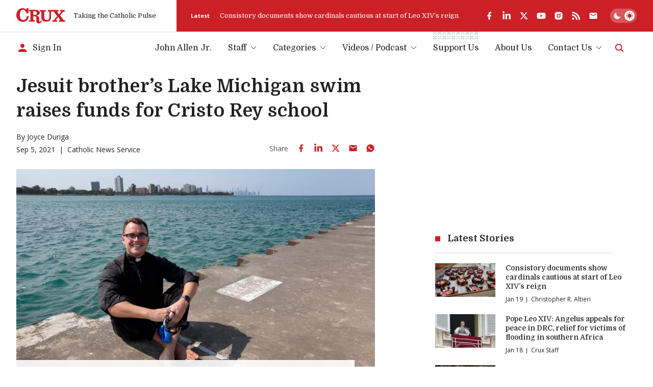

--- FILE ---
content_type: text/html; charset=utf-8
request_url: https://www.google.com/recaptcha/api2/aframe
body_size: 268
content:
<!DOCTYPE HTML><html><head><meta http-equiv="content-type" content="text/html; charset=UTF-8"></head><body><script nonce="S7HBFyXpCFmhH5RPQoAqcQ">/** Anti-fraud and anti-abuse applications only. See google.com/recaptcha */ try{var clients={'sodar':'https://pagead2.googlesyndication.com/pagead/sodar?'};window.addEventListener("message",function(a){try{if(a.source===window.parent){var b=JSON.parse(a.data);var c=clients[b['id']];if(c){var d=document.createElement('img');d.src=c+b['params']+'&rc='+(localStorage.getItem("rc::a")?sessionStorage.getItem("rc::b"):"");window.document.body.appendChild(d);sessionStorage.setItem("rc::e",parseInt(sessionStorage.getItem("rc::e")||0)+1);localStorage.setItem("rc::h",'1768875893114');}}}catch(b){}});window.parent.postMessage("_grecaptcha_ready", "*");}catch(b){}</script></body></html>

--- FILE ---
content_type: text/x-component
request_url: https://cruxnow.com/?_rsc=14as0
body_size: 42617
content:
1:"$Sreact.fragment"
3:"$Sreact.suspense"
4:I[3289,["2763","static/chunks/2763-6c314109c24950c7.js","6284","static/chunks/6284-9bcf498427029727.js","834","static/chunks/834-29ee8e3f0c7f4216.js","4844","static/chunks/4844-90d47df7e45a584f.js","2104","static/chunks/2104-5b970a5cb5714e8a.js","8231","static/chunks/8231-1065e1a94aca0439.js","4627","static/chunks/4627-f8f53e36c4cfb812.js","18","static/chunks/18-9709a9b096a6e873.js","8974","static/chunks/app/page-27ddebd7068b8024.js"],"AdBox"]
5:I[2342,["2763","static/chunks/2763-6c314109c24950c7.js","6284","static/chunks/6284-9bcf498427029727.js","834","static/chunks/834-29ee8e3f0c7f4216.js","4844","static/chunks/4844-90d47df7e45a584f.js","2104","static/chunks/2104-5b970a5cb5714e8a.js","8231","static/chunks/8231-1065e1a94aca0439.js","4627","static/chunks/4627-f8f53e36c4cfb812.js","18","static/chunks/18-9709a9b096a6e873.js","8974","static/chunks/app/page-27ddebd7068b8024.js"],"GlobalTabsSkeleton"]
7:I[4869,["2763","static/chunks/2763-6c314109c24950c7.js","6284","static/chunks/6284-9bcf498427029727.js","834","static/chunks/834-29ee8e3f0c7f4216.js","4844","static/chunks/4844-90d47df7e45a584f.js","2104","static/chunks/2104-5b970a5cb5714e8a.js","8231","static/chunks/8231-1065e1a94aca0439.js","4627","static/chunks/4627-f8f53e36c4cfb812.js","18","static/chunks/18-9709a9b096a6e873.js","8974","static/chunks/app/page-27ddebd7068b8024.js"],"default"]
8:I[8026,["2763","static/chunks/2763-6c314109c24950c7.js","6284","static/chunks/6284-9bcf498427029727.js","834","static/chunks/834-29ee8e3f0c7f4216.js","4844","static/chunks/4844-90d47df7e45a584f.js","2104","static/chunks/2104-5b970a5cb5714e8a.js","8231","static/chunks/8231-1065e1a94aca0439.js","4627","static/chunks/4627-f8f53e36c4cfb812.js","18","static/chunks/18-9709a9b096a6e873.js","8974","static/chunks/app/page-27ddebd7068b8024.js"],"NewAdSlot"]
16:I[7742,[],"OutletBoundary"]
19:I[7742,[],"ViewportBoundary"]
1b:I[7742,[],"MetadataBoundary"]
1d:I[2497,[],""]
:HL["/_next/static/media/bdcf2ec322da5503-s.p.woff2","font",{"crossOrigin":"","type":"font/woff2"}]
:HL["/_next/static/media/e807dee2426166ad-s.p.woff2","font",{"crossOrigin":"","type":"font/woff2"}]
:HL["/_next/static/css/8ce6f49d654131c2.css","style"]
:HL["/_next/static/css/ad1443eafe44888d.css","style"]
9:T4e7,M88.188 190.093C84.6934 178.993 81.096 167.173 77.3958 154.633C73.9012 142.094 70.4065 129.657 66.9119 117.323C63.4173 104.989 60.231 93.4771 57.3531 82.7876C54.4751 72.0982 52.0083 62.8477 49.9527 55.0362C47.897 47.2246 46.458 41.6743 45.6358 38.3853L44.4024 38.6936C45.0191 42.3938 45.533 47.3274 45.9441 53.4944C46.3553 59.4559 46.6636 65.8284 46.8692 72.6121C47.0747 79.1902 47.1775 85.2544 47.1775 90.8047V199.961H0V4.77515H82.6377C85.5157 15.6702 88.4964 27.1819 91.5799 39.3103C94.869 51.2332 98.0552 63.156 101.139 75.0789C104.428 86.7962 107.306 97.9996 109.773 108.689C112.239 119.173 113.987 128.321 115.014 136.132H115.631C116.659 128.321 118.304 119.173 120.565 108.689C123.032 98.2052 125.807 87.0018 128.89 75.0789C131.974 63.156 135.16 51.2332 138.449 39.3103C141.738 27.1819 144.719 15.6702 147.391 4.77515H228.796V199.961H182.235V90.8047C182.235 85.2544 182.337 79.1902 182.543 72.6121C182.749 65.8284 183.057 59.4559 183.468 53.4944C184.085 47.3274 184.599 42.3938 185.01 38.6936L183.776 38.3853C182.954 41.6743 181.515 47.2246 179.46 55.0362C177.404 62.8477 174.834 72.201 171.751 83.096C168.873 93.7855 165.687 105.297 162.192 117.631C158.697 129.965 155.1 142.402 151.4 154.942C147.905 167.276 144.513 178.993 141.224 190.093H88.188Za:T4f3,M592.203 142.299C592.203 135.515 592.511 129.348 593.128 123.798L592.511 122.873C586.755 123.695 580.485 124.312 573.702 124.723C566.918 124.929 560.648 124.929 554.892 124.723V84.6378L635.372 84.3294V189.168C625.916 193.485 615.123 196.877 602.995 199.344C591.072 201.605 575.86 202.736 557.359 202.736C532.691 202.736 513.368 199.447 499.389 192.869C485.411 186.085 475.544 175.293 469.788 160.492C464.032 145.485 461.154 125.545 461.154 100.672C461.154 80.5264 463.415 63.9783 467.938 51.0276C472.666 38.0769 479.449 28.107 488.289 21.1177C497.334 13.9229 508.331 8.98926 521.282 6.3169C534.233 3.43897 549.034 2 565.684 2C575.552 2 585.419 2.41113 595.286 3.2334C605.359 4.05567 615.329 5.59742 625.196 7.85864V48.5608L624.271 49.1775C615.637 47.1219 607.003 45.6829 598.37 44.8606C589.941 44.0384 581.41 43.6272 572.777 43.6272C560.237 43.6272 549.239 44.9634 539.783 47.6358C530.533 50.1026 523.338 55.3445 518.199 63.3616C513.059 71.3787 510.49 83.8155 510.49 100.672C510.49 117.323 511.826 130.068 514.498 138.907C517.376 147.541 522.618 153.503 530.224 156.792C538.036 159.875 549.136 161.417 563.526 161.417C565.376 161.417 568.254 161.417 572.16 161.417C576.066 161.211 579.971 161.006 583.877 160.8C587.783 160.595 590.558 160.286 592.203 159.875V142.299Zb:T5d9,M750.863 149.7C759.908 152.783 769.775 155.25 780.465 157.1C791.36 158.745 802.152 159.567 812.841 159.567C827.436 159.567 838.229 158.95 845.218 157.717C852.413 156.278 857.141 154.119 859.402 151.241C861.663 148.363 862.794 144.663 862.794 140.141C862.794 136.235 861.972 133.151 860.327 130.89C858.683 128.629 855.496 126.882 850.768 125.648C846.04 124.209 839.051 123.079 829.801 122.256L809.449 120.406C794.238 118.967 782.212 115.781 773.373 110.848C764.739 105.914 758.572 99.3358 754.872 91.1131C751.377 82.6849 749.63 72.6121 749.63 60.8948C749.63 46.9163 752.405 35.6101 757.955 26.9763C763.711 18.3425 772.961 12.0728 785.707 8.16699C798.452 4.05566 815.411 2 836.584 2C864.13 2 886.845 5.59741 904.73 12.7922L903.804 54.7278L902.879 55.9612C882.528 48.7664 861.252 45.169 839.051 45.169C828.362 45.169 820.139 45.7857 814.383 47.0191C808.627 48.0469 804.619 49.7942 802.357 52.261C800.096 54.7278 798.966 58.2225 798.966 62.7449C798.966 67.2674 799.685 70.6592 801.124 72.9205C802.769 75.1817 805.955 76.929 810.683 78.1624C815.411 79.1902 822.297 80.2181 831.342 81.2459L850.768 83.4044C867.214 85.2545 879.856 88.5435 888.695 93.2715C897.535 97.9996 903.599 104.372 906.888 112.389C910.383 120.201 912.13 129.76 912.13 141.066C912.13 154.839 909.149 166.35 903.188 175.601C897.432 184.646 887.976 191.43 874.82 195.952C861.663 200.475 844.087 202.736 822.092 202.736C807.702 202.736 794.751 202.016 783.24 200.577C771.728 198.933 760.525 196.774 749.63 194.102V150.625L750.863 149.7Zc:T4ee,M1859.39 190.093C1855.9 178.993 1852.3 167.173 1848.6 154.633C1845.11 142.094 1841.61 129.657 1838.12 117.323C1834.62 104.989 1831.44 93.4771 1828.56 82.7876C1825.68 72.0982 1823.21 62.8477 1821.16 55.0362C1819.1 47.2246 1817.66 41.6743 1816.84 38.3853L1815.61 38.6936C1816.22 42.3938 1816.74 47.3274 1817.15 53.4944C1817.56 59.4559 1817.87 65.8284 1818.07 72.6121C1818.28 79.1902 1818.38 85.2544 1818.38 90.8047V199.961H1771.2V4.77515H1853.84C1856.72 15.6702 1859.7 27.1819 1862.78 39.3103C1866.07 51.2332 1869.26 63.156 1872.34 75.0789C1875.63 86.7962 1878.51 97.9996 1880.98 108.689C1883.44 119.173 1885.19 128.321 1886.22 136.132H1886.84C1887.86 128.321 1889.51 119.173 1891.77 108.689C1894.24 98.2052 1897.01 87.0018 1900.09 75.0789C1903.18 63.156 1906.36 51.2332 1909.65 39.3103C1912.94 27.1819 1915.92 15.6702 1918.6 4.77515H2000V199.961H1953.44V90.8047C1953.44 85.2544 1953.54 79.1902 1953.75 72.6121C1953.95 65.8284 1954.26 59.4559 1954.67 53.4944C1955.29 47.3274 1955.8 42.3938 1956.21 38.6936L1954.98 38.3853C1954.16 41.6743 1952.72 47.2246 1950.66 55.0362C1948.61 62.8477 1946.04 72.201 1942.96 83.096C1940.08 93.7855 1936.89 105.297 1933.4 117.631C1929.9 129.965 1926.3 142.402 1922.6 154.942C1919.11 167.276 1915.72 178.993 1912.43 190.093H1859.39Zd:T781,M1022.8 500C1009.67 500 995.803 499.438 981.182 498.313C966.56 497.188 952.689 495.501 939.567 493.252C926.445 491.002 915.198 488.378 905.825 485.379V423.519C920.821 428.393 938.817 432.142 959.812 434.766C980.807 437.39 1000.11 438.703 1017.74 438.703C1040.6 438.703 1057.66 437.39 1068.91 434.766C1080.53 432.517 1086.34 428.393 1086.34 422.394C1086.34 417.145 1084.09 413.584 1079.59 411.709C1075.1 409.835 1066.29 408.897 1053.16 408.897H979.494C955.5 408.897 936.755 404.586 923.258 395.963C910.137 387.34 903.576 374.781 903.576 358.285C903.576 347.038 906.95 336.353 913.698 326.23C920.821 316.108 931.131 308.61 944.628 303.736C929.257 295.863 917.635 285.928 909.762 273.931C901.889 261.934 897.952 246.75 897.952 228.379C897.952 193.888 909.012 168.769 931.131 153.023C953.626 136.902 986.43 128.841 1029.54 128.841C1038.54 128.841 1048.48 129.591 1059.35 131.091C1070.6 132.216 1078.84 133.34 1084.09 134.465H1186.44L1184.19 190.701H1145.39C1154.76 200.074 1159.45 213.945 1159.45 232.316C1159.45 258.185 1151.01 278.992 1134.14 294.738C1117.65 310.484 1092.53 318.357 1058.79 318.357C1053.16 318.357 1047.54 318.17 1041.92 317.795C1036.67 317.045 1031.42 316.483 1026.17 316.108C1016.42 317.233 1007.99 319.295 1000.86 322.294C994.116 325.293 990.742 329.604 990.742 335.228C990.742 339.727 992.429 342.726 995.803 344.226C999.552 345.726 1004.99 346.475 1012.11 346.475H1080.16C1107.53 346.475 1128.71 352.849 1143.7 365.596C1159.08 377.968 1166.76 396.151 1166.76 420.145C1166.76 473.382 1118.77 500 1022.8 500ZM1030.11 268.307C1049.98 268.307 1063.66 264.933 1071.16 258.185C1078.66 251.436 1082.41 240.189 1082.41 224.443C1082.41 208.697 1078.47 197.262 1070.6 190.139C1063.1 183.016 1049.6 179.454 1030.11 179.454C1011.74 179.454 998.427 183.016 990.179 190.139C982.306 196.887 978.37 208.322 978.37 224.443C978.37 239.439 982.119 250.499 989.617 257.622C997.115 264.745 1010.61 268.307 1030.11 268.307Ze:T485,M523.988 150.526C521.448 149.32 518.973 148.718 516.562 148.718C514.969 148.718 513.742 148.998 512.881 149.557C512.063 150.117 511.654 150.892 511.654 151.882C511.654 152.7 511.998 153.41 512.687 154.013C513.376 154.573 514.754 155.154 516.82 155.756L518.757 156.338C521.513 157.156 523.579 158.275 524.957 159.696C526.377 161.116 527.088 162.989 527.088 165.314C527.088 168.284 525.968 170.652 523.73 172.417C521.491 174.139 518.434 175 514.56 175C510.384 175 506.918 174.311 504.163 172.934L505.842 167.251C507.091 167.854 508.404 168.349 509.781 168.736C511.202 169.124 512.666 169.317 514.172 169.317C517.746 169.317 519.532 168.176 519.532 165.895C519.532 164.862 519.102 164.087 518.241 163.57C517.423 163.053 516.002 162.494 513.979 161.891L511.977 161.245C509.308 160.384 507.327 159.265 506.036 157.887C504.787 156.467 504.163 154.616 504.163 152.334C504.163 150.999 504.443 149.772 505.003 148.653C505.562 147.491 506.337 146.501 507.327 145.683C508.361 144.865 509.588 144.24 511.008 143.81C512.472 143.336 514.086 143.1 515.851 143.1C517.616 143.1 519.317 143.272 520.953 143.616C522.632 143.918 524.182 144.391 525.602 145.037L523.988 150.526Zf:T5f9,M454.732 158.791C454.732 161.331 454.323 163.613 453.505 165.637C452.731 167.66 451.633 169.36 450.212 170.738C448.791 172.116 447.134 173.17 445.24 173.902C443.346 174.634 441.301 175 439.105 175C436.91 175 434.865 174.656 432.97 173.967C431.119 173.278 429.505 172.288 428.127 170.996C426.75 169.662 425.673 168.026 424.898 166.089C424.124 164.151 423.736 161.934 423.736 159.437C423.736 156.854 424.124 154.551 424.898 152.528C425.716 150.461 426.836 148.739 428.256 147.362C429.677 145.984 431.334 144.929 433.229 144.197C435.123 143.466 437.168 143.1 439.363 143.1C441.559 143.1 443.582 143.444 445.434 144.133C447.328 144.779 448.964 145.769 450.341 147.103C451.719 148.438 452.795 150.074 453.57 152.011C454.345 153.948 454.732 156.208 454.732 158.791ZM446.854 159.114C446.854 157.263 446.639 155.692 446.208 154.4C445.778 153.066 445.197 151.99 444.465 151.172C443.776 150.354 442.958 149.751 442.011 149.363C441.107 148.976 440.16 148.782 439.17 148.782C438.179 148.782 437.232 148.954 436.328 149.299C435.424 149.6 434.628 150.16 433.939 150.978C433.25 151.753 432.691 152.807 432.26 154.142C431.83 155.477 431.614 157.134 431.614 159.114C431.614 160.922 431.83 162.472 432.26 163.764C432.691 165.012 433.25 166.067 433.939 166.928C434.671 167.746 435.489 168.349 436.393 168.736C437.34 169.124 438.309 169.317 439.299 169.317C440.246 169.317 441.172 169.145 442.076 168.801C443.023 168.456 443.841 167.897 444.529 167.122C445.218 166.347 445.778 165.314 446.208 164.022C446.639 162.688 446.854 161.052 446.854 159.114Z10:T4af,M338.021 146.393C339.915 145.36 341.831 144.563 343.768 144.004C345.705 143.401 347.836 143.1 350.161 143.1C351.969 143.1 353.605 143.315 355.069 143.745C356.532 144.133 357.802 144.779 358.879 145.683C359.955 146.587 360.773 147.771 361.333 149.234C361.935 150.655 362.237 152.399 362.237 154.465V174.354H356.231L355.456 171.125H355.262C353.067 173.708 349.946 175 345.899 175C342.67 175 340.152 174.16 338.344 172.482C336.536 170.76 335.631 168.542 335.631 165.83C335.631 164.108 335.997 162.623 336.729 161.375C337.461 160.126 338.451 159.093 339.7 158.275C340.991 157.457 342.52 156.854 344.285 156.467C346.05 156.036 347.965 155.821 350.032 155.821H354.552V153.69C354.552 152.011 354.057 150.827 353.067 150.138C352.077 149.406 350.742 149.041 349.063 149.041C347.858 149.041 346.566 149.234 345.189 149.622C343.854 150.009 342.369 150.676 340.733 151.624L338.021 146.393ZM354.617 160.664L351.13 160.793C348.288 160.879 346.308 161.375 345.189 162.279C344.069 163.14 343.51 164.194 343.51 165.443C343.51 167.036 343.983 168.112 344.93 168.672C345.877 169.231 346.975 169.511 348.224 169.511C349.472 169.511 350.656 169.21 351.775 168.607C352.938 167.961 353.885 167.079 354.617 165.959V160.664Z11:T436,M319.855 169.317C321.232 169.317 322.438 169.167 323.471 168.865C324.547 168.521 325.451 168.155 326.183 167.768L327.669 173.127C326.721 173.601 325.473 174.031 323.923 174.419C322.373 174.806 320.673 175 318.822 175C316.54 175 314.409 174.677 312.429 174.031C310.448 173.343 308.726 172.331 307.263 170.996C305.799 169.662 304.637 168.004 303.776 166.024C302.958 164.044 302.549 161.74 302.549 159.114C302.549 156.704 302.936 154.508 303.711 152.528C304.529 150.547 305.648 148.868 307.069 147.491C308.533 146.07 310.255 144.994 312.235 144.262C314.258 143.487 316.475 143.1 318.886 143.1C320.221 143.1 321.598 143.229 323.019 143.487C324.44 143.745 325.968 144.262 327.604 145.037L325.99 150.461C324.999 149.902 323.988 149.471 322.954 149.17C321.921 148.868 320.845 148.718 319.726 148.718C316.884 148.718 314.603 149.6 312.881 151.365C311.159 153.087 310.298 155.606 310.298 158.921C310.298 160.858 310.578 162.494 311.137 163.828C311.697 165.163 312.429 166.239 313.333 167.057C314.237 167.875 315.248 168.456 316.368 168.801C317.53 169.145 318.692 169.317 319.855 169.317Z12:T5f4,M73.156 158.791C73.156 161.331 72.747 163.613 71.929 165.637C71.1541 167.66 70.0563 169.36 68.6357 170.738C67.215 172.116 65.5576 173.17 63.6634 173.902C61.7691 174.634 59.7242 175 57.5287 175C55.3331 175 53.2882 174.656 51.394 173.967C49.5428 173.278 47.9284 172.288 46.5508 170.996C45.1732 169.662 44.0969 168.026 43.322 166.089C42.5471 164.151 42.1597 161.934 42.1597 159.437C42.1597 156.854 42.5471 154.551 43.322 152.528C44.14 150.461 45.2593 148.739 46.68 147.362C48.1006 145.984 49.7581 144.929 51.6523 144.197C53.5465 143.466 55.5914 143.1 57.787 143.1C59.9825 143.1 62.0059 143.444 63.8571 144.133C65.7513 144.779 67.3872 145.769 68.7648 147.103C70.1424 148.438 71.2187 150.074 71.9936 152.011C72.7685 153.948 73.156 156.208 73.156 158.791ZM65.2778 159.114C65.2778 157.263 65.0625 155.692 64.632 154.4C64.2015 153.066 63.6203 151.99 62.8885 151.172C62.1996 150.354 61.3817 149.751 60.4346 149.363C59.5305 148.976 58.5834 148.782 57.5932 148.782C56.6031 148.782 55.656 148.954 54.7519 149.299C53.8479 149.6 53.0514 150.16 52.3626 150.978C51.6738 151.753 51.1142 152.807 50.6837 154.142C50.2532 155.477 50.0379 157.134 50.0379 159.114C50.0379 160.922 50.2532 162.472 50.6837 163.764C51.1142 165.012 51.6738 166.067 52.3626 166.928C53.0945 167.746 53.9124 168.349 54.8165 168.736C55.7636 169.124 56.7322 169.317 57.7224 169.317C58.6695 169.317 59.5951 169.145 60.4992 168.801C61.4463 168.456 62.2642 167.897 62.953 167.122C63.6418 166.347 64.2015 165.314 64.632 164.022C65.0625 162.688 65.2778 161.052 65.2778 159.114Z13:T48d,M24.0221 168.8C26.0455 168.8 27.746 168.628 29.1236 168.284C30.5012 167.939 31.7497 167.466 32.869 166.863L34.548 172.804C33.3425 173.407 31.8142 173.923 29.9631 174.354C28.1119 174.784 25.8518 175 23.1826 175C20.2552 175 17.5215 174.526 14.9815 173.579C12.4846 172.632 10.3106 171.276 8.45939 169.511C6.65127 167.703 5.23061 165.507 4.1974 162.924C3.16419 160.298 2.64758 157.327 2.64758 154.012C2.64758 150.784 3.14266 147.878 4.13282 145.295C5.12298 142.669 6.52212 140.452 8.33024 138.643C10.1814 136.835 12.377 135.458 14.917 134.511C17.4569 133.52 20.2767 133.025 23.3764 133.025C26.1316 133.025 28.3917 133.262 30.1568 133.736C31.9219 134.209 33.4286 134.769 34.6771 135.415L32.869 141.356C31.5775 140.71 30.2644 140.193 28.9299 139.806C27.5953 139.418 26.0455 139.225 24.2804 139.225C22.4723 139.225 20.7503 139.504 19.1144 140.064C17.5215 140.581 16.1224 141.442 14.917 142.647C13.7546 143.81 12.8075 145.338 12.0756 147.232C11.3868 149.083 11.0424 151.343 11.0424 154.012C11.0424 156.596 11.3868 158.834 12.0756 160.728C12.7644 162.58 13.69 164.108 14.8524 165.313C16.0147 166.519 17.3708 167.401 18.9206 167.961C20.5135 168.52 22.214 168.8 24.0221 168.8Z14:T5f9,M211.245 47.1492C211.245 40.1712 209.876 35.7479 207.079 33.0317C204.274 30.3084 199.787 29.0589 192.934 29.0588H170.572V35.5037H176.775V82.8844H170.572V89.3294H190.91V82.8844H186.083V66.2234H191.296C193.689 66.2234 195.663 66.6206 197.235 68.2267C198.727 69.7516 199.706 72.2267 200.613 75.9076L200.615 75.9119L203.86 89.3294H216.328V82.8844H211.834L209.471 73.8434L209.118 72.5864C208.281 69.7846 207.358 67.8702 206.45 66.5093C205.422 64.9683 204.386 64.0969 203.436 63.4382L201.887 62.364L203.6 61.5757C208.379 59.3771 211.245 54.815 211.245 47.1492ZM200.043 47.3279C200.043 43.7125 199.551 41.7219 198.515 40.5844C197.508 39.4791 195.731 38.9112 192.331 38.9112H188.236V56.371H192.158C195.387 56.3709 197.227 55.7517 198.324 54.5254C199.453 53.2621 200.043 51.0883 200.043 47.3279ZM202.196 47.3279C202.196 51.1791 201.622 54.0654 199.93 55.959C198.204 57.8892 195.564 58.5235 192.158 58.5235H186.083V36.7587H192.331C195.823 36.7587 198.442 37.3085 200.106 39.1361C201.741 40.9318 202.196 43.6894 202.196 47.3279ZM213.398 47.1492C213.397 54.6625 210.787 59.862 206.015 62.7298C206.744 63.3803 207.499 64.2039 208.239 65.3132C209.291 66.8907 210.296 69.0127 211.18 71.9726L211.552 73.2927V73.2969L213.496 80.7319H218.48V91.4819H202.168L198.521 76.4185C197.619 72.7605 196.745 70.8033 195.696 69.7318C194.726 68.7409 193.47 68.376 191.296 68.3759H188.236V80.7319H193.062V91.4819H168.42V80.7319H174.623V37.6562H168.42V26.9062H192.934C199.953 26.9063 205.159 28.165 208.58 31.4867C212.008 34.8158 213.398 39.9768 213.398 47.1492Z15:Tb10,M102.771 26.9062L109.796 52.2341L109.798 52.2362C110.837 56.0156 111.81 59.993 112.522 63.0219C112.634 63.4964 112.733 63.9497 112.831 64.3736C112.919 64.0112 113.012 63.6277 113.111 63.2258C113.833 60.2768 114.826 56.3272 115.906 52.3308L122.755 26.9062H145.422V37.6562H139.454L141.915 80.7319H148.093V91.4819H124.485V80.7319H128.91L127.987 62.9673C127.742 57.8076 127.636 52.882 127.594 49.0053C127.154 50.9499 126.646 53.0722 126.083 55.135L126.078 55.1518L119.272 78.5268L119.045 79.3025H106.134L99.3652 55.0509L99.3631 55.0467C98.7682 52.8825 98.2187 50.5735 97.7487 48.4756C97.7049 52.9035 97.598 58.7798 97.3409 64.6595V64.6658L96.5358 80.7319H101.047V91.4819H77.4385V80.7319H83.5282L85.9077 37.6562H80.024V26.9062H102.771ZM82.1765 35.5037H88.1822L85.5651 82.8844H79.591V89.3294H98.8943V82.8844H94.2719L95.1905 64.5586C95.448 58.6667 95.5553 52.772 95.5983 48.3474C95.6198 46.1348 95.6256 44.2898 95.6256 42.9997C95.6256 42.3551 95.6227 41.8479 95.6214 41.503C95.6207 41.331 95.6219 41.1987 95.6214 41.1099C95.6211 41.0658 95.6194 41.0314 95.6193 41.0091V40.9775L95.6109 39.8929H98.1964L98.3583 40.7757V40.7799C98.3589 40.7833 98.3613 40.788 98.3625 40.7946C98.3651 40.8086 98.3679 40.8301 98.373 40.8577C98.3834 40.9135 98.3989 40.9977 98.4193 41.1057C98.46 41.3218 98.5204 41.638 98.5979 42.037C98.7533 42.8359 98.9793 43.9672 99.258 45.2931C99.8158 47.9467 100.585 51.3681 101.438 54.4707L107.767 77.15H117.428L124.006 54.5674L124.653 52.0891C125.274 49.6108 125.811 47.1782 126.221 45.2048C126.494 43.8908 126.712 42.7821 126.86 42.0033C126.934 41.615 126.99 41.3084 127.028 41.0994C127.048 40.9948 127.063 40.9136 127.073 40.8598C127.077 40.8331 127.081 40.8122 127.083 40.7988C127.084 40.7924 127.087 40.7873 127.087 40.7841V40.7799L127.245 39.8929H129.757L129.74 40.9838V41.0175C129.74 41.0398 129.739 41.074 129.738 41.1184C129.737 41.2071 129.735 41.339 129.734 41.5114C129.73 41.8571 129.726 42.3654 129.723 43.0144C129.718 44.313 129.719 46.1751 129.74 48.4252C129.778 52.3643 129.882 57.4893 130.137 62.8643L130.255 65.1808L131.176 82.8844H126.637V89.3294H145.941V82.8844H139.883L139.826 81.8691L137.175 35.5037H143.269V29.0588H124.405L117.985 52.8921C116.911 56.8665 115.921 60.7993 115.2 63.7388C114.84 65.2077 114.547 66.4279 114.345 67.2807C114.243 67.7072 114.165 68.0431 114.111 68.2708C114.085 68.3842 114.064 68.471 114.05 68.5294C114.043 68.5586 114.039 68.5819 114.036 68.5966C114.034 68.6031 114.032 68.6079 114.031 68.6114L114.029 68.6156L113.836 69.4501H111.77L111.585 68.6029V68.5966C111.584 68.5928 111.582 68.5873 111.58 68.5798C111.577 68.5641 111.572 68.5395 111.566 68.5084C111.552 68.4461 111.531 68.3534 111.505 68.233C111.451 67.9918 111.372 67.6379 111.271 67.1904C111.07 66.2949 110.781 65.0226 110.426 63.5159C109.717 60.4998 108.75 56.5512 107.721 52.808L101.133 29.0588H82.1765V35.5037Z0:{"P":null,"b":"0XNU1-H7YFVvV4ThYFzil","p":"","c":["",""],"i":false,"f":[[["",{"children":["__PAGE__",{}]},"$undefined","$undefined",true],["",["$","$1","c",{"children":[[["$","link","0",{"rel":"stylesheet","href":"/_next/static/css/8ce6f49d654131c2.css","precedence":"next","crossOrigin":"$undefined","nonce":"$undefined"}],["$","link","1",{"rel":"stylesheet","href":"/_next/static/css/ad1443eafe44888d.css","precedence":"next","crossOrigin":"$undefined","nonce":"$undefined"}]],"$L2"]}],{"children":["__PAGE__",["$","$1","c",{"children":[["$","main",null,{"className":"flex flex-col","children":[["$","script",null,{"type":"application/ld+json","dangerouslySetInnerHTML":{"__html":"{\"@context\":\"https://schema.org\",\"@type\":\"WebPage\",\"url\":\"https://cruxnow.com/\",\"inLanguage\":\"en\",\"description\":\"Crux offers the very best in smart, wired, and independent coverage of the Vatican and the Catholic Church.\",\"name\":\"Crux\",\"publisher\":{\"@type\":\"NewsMediaOrganization\",\"name\":\"Crux\",\"logo\":{\"@type\":\"ImageObject\",\"url\":\"https://cruxnow.com/crux-logo.png\"},\"url\":\"https://cruxnow.com\",\"sameAs\":[\"https://www.facebook.com/crux/\",\"https://www.linkedin.com/company/crux-now/\",\"https://twitter.com/Crux\",\"https://www.youtube.com/c/CruxMedia\"]},\"isPartOf\":{\"@type\":\"WebSite\",\"name\":\"Crux\",\"url\":\"https://cruxnow.com/\",\"potentialAction\":{\"@type\":\"SearchAction\",\"target\":\"https://cruxnow.com/search?q={query}\",\"query\":\"required name=query\",\"query-input\":\"required name=query\"}}}"}}],["$","$3",null,{"fallback":["$","main",null,{"className":"flex flex-col","children":[["$","section",null,{"className":"container mb-section","children":["$","div",null,{"className":"posts-grid items-start","data-cy":"hero-posts","data-testid":"hero-posts","children":[["$","div",null,{"className":"flex flex-wrap w-full lg:w-[30%] xl:w-3/5","children":[["$","article","hero1-0",{"className":"group p-post-grid-gap w-[var(--posts-grid-item-width)] [&_a]:relative [&_a]:z-20  undefined","data-format":"large","children":["$","div",null,{"className":"flex relative z-0","children":["$","div",null,{"className":"flex-1 flex items-start justify-start -m-[var(--post-inner-gap)]      flex-col md:flex-row-reverse lg:max-xl:flex-col xl:flex-row-reverse","children":[["$","div",null,{"className":"post-img relative w-full p-[var(--post-inner-gap)]      md:basis-2/3 lg:max-xl:basis-full ","children":["$","div",null,{"className":"w-full h-0 pb-[56.25%] skeleton-bg"}]}],["$","div",null,{"className":"post-text p-[var(--post-inner-gap)]      md:basis-1/3 lg:max-xl:basis-full  w-full","children":[["$","h3",null,{"className":"post-title text-[inherit] mb-2 font-medium max-w-[45ch]   h4 skeleton-bg h-10","children":"Â "}],["$","div",null,{"className":"text-p-tint text-heading-4 mb-1.5 last:mb-0  skeleton-bg","children":["$","div",null,{"className":"line-clamp-4","dangerouslySetInnerHTML":"$undefined"}]}],["$","div",null,{"className":"flex flex-wrap items-start text-p text-heading-6 skeleton-bg w-24 max-w-full","children":"Â "}]]}]]}]}]}]]}],["$","div",null,{"className":"flex flex-wrap w-full lg:w-2/5 md:max-lg:[--posts-grid-item-width:33.333%] lg:max-xl:[--posts-grid-item-width:100%] xl:[--posts-grid-item-width:50%]","children":[["$","article","hero2-skeleton-0",{"className":"group p-post-grid-gap w-[var(--posts-grid-item-width)] [&_a]:relative [&_a]:z-20  max-md:[&:nth-of-type(n+6)]:hidden md:[&:nth-of-type(n+4)_.post-img]:hidden lg:[&:nth-of-type(n+4)]:hidden xl:[&:nth-of-type(3)]:hidden","data-format":"small-4","children":["$","div",null,{"className":"flex relative z-0","children":["$","div",null,{"className":"flex-1 flex items-start justify-start -m-[var(--post-inner-gap)] flex-row   md:max-lg:flex-col xl:flex-col  ","children":[["$","div",null,{"className":"post-img relative w-full p-[var(--post-inner-gap)] basis-1/3   md:max-lg:basis-full xl:basis-full   ","children":["$","div",null,{"className":"w-full h-0 pb-[56.25%] skeleton-bg"}]}],["$","div",null,{"className":"post-text p-[var(--post-inner-gap)] flex-1   md:max-lg:basis-full xl:basis-full    w-full","children":[["$","h3",null,{"className":"post-title text-[inherit] mb-2 font-medium max-w-[45ch]   h4 skeleton-bg h-10","children":"Â "}],false,["$","div",null,{"className":"flex flex-wrap items-start text-p text-heading-6 skeleton-bg w-24 max-w-full","children":"Â "}]]}]]}]}]}],["$","article","hero2-skeleton-1",{"className":"group p-post-grid-gap w-[var(--posts-grid-item-width)] [&_a]:relative [&_a]:z-20  max-md:[&:nth-of-type(n+6)]:hidden md:[&:nth-of-type(n+4)_.post-img]:hidden lg:[&:nth-of-type(n+4)]:hidden xl:[&:nth-of-type(3)]:hidden","data-format":"small-4","children":["$","div",null,{"className":"flex relative z-0","children":["$","div",null,{"className":"flex-1 flex items-start justify-start -m-[var(--post-inner-gap)] flex-row   md:max-lg:flex-col xl:flex-col  ","children":[["$","div",null,{"className":"post-img relative w-full p-[var(--post-inner-gap)] basis-1/3   md:max-lg:basis-full xl:basis-full   ","children":["$","div",null,{"className":"w-full h-0 pb-[56.25%] skeleton-bg"}]}],["$","div",null,{"className":"post-text p-[var(--post-inner-gap)] flex-1   md:max-lg:basis-full xl:basis-full    w-full","children":[["$","h3",null,{"className":"post-title text-[inherit] mb-2 font-medium max-w-[45ch]   h4 skeleton-bg h-10","children":"Â "}],false,["$","div",null,{"className":"flex flex-wrap items-start text-p text-heading-6 skeleton-bg w-24 max-w-full","children":"Â "}]]}]]}]}]}],["$","article","hero2-skeleton-2",{"className":"group p-post-grid-gap w-[var(--posts-grid-item-width)] [&_a]:relative [&_a]:z-20  max-md:[&:nth-of-type(n+6)]:hidden md:[&:nth-of-type(n+4)_.post-img]:hidden lg:[&:nth-of-type(n+4)]:hidden xl:[&:nth-of-type(3)]:hidden","data-format":"small-4","children":["$","div",null,{"className":"flex relative z-0","children":["$","div",null,{"className":"flex-1 flex items-start justify-start -m-[var(--post-inner-gap)] flex-row   md:max-lg:flex-col xl:flex-col  ","children":[["$","div",null,{"className":"post-img relative w-full p-[var(--post-inner-gap)] basis-1/3   md:max-lg:basis-full xl:basis-full   ","children":["$","div",null,{"className":"w-full h-0 pb-[56.25%] skeleton-bg"}]}],["$","div",null,{"className":"post-text p-[var(--post-inner-gap)] flex-1   md:max-lg:basis-full xl:basis-full    w-full","children":[["$","h3",null,{"className":"post-title text-[inherit] mb-2 font-medium max-w-[45ch]   h4 skeleton-bg h-10","children":"Â "}],false,["$","div",null,{"className":"flex flex-wrap items-start text-p text-heading-6 skeleton-bg w-24 max-w-full","children":"Â "}]]}]]}]}]}],["$","article","hero2-skeleton-3",{"className":"group p-post-grid-gap w-[var(--posts-grid-item-width)] [&_a]:relative [&_a]:z-20  max-md:[&:nth-of-type(n+6)]:hidden md:[&:nth-of-type(n+4)_.post-img]:hidden lg:[&:nth-of-type(n+4)]:hidden xl:[&:nth-of-type(3)]:hidden","data-format":"small-4","children":["$","div",null,{"className":"flex relative z-0","children":["$","div",null,{"className":"flex-1 flex items-start justify-start -m-[var(--post-inner-gap)] flex-row   md:max-lg:flex-col xl:flex-col  ","children":[["$","div",null,{"className":"post-img relative w-full p-[var(--post-inner-gap)] basis-1/3   md:max-lg:basis-full xl:basis-full   ","children":["$","div",null,{"className":"w-full h-0 pb-[56.25%] skeleton-bg"}]}],["$","div",null,{"className":"post-text p-[var(--post-inner-gap)] flex-1   md:max-lg:basis-full xl:basis-full    w-full","children":[["$","h3",null,{"className":"post-title text-[inherit] mb-2 font-medium max-w-[45ch]   h4 skeleton-bg h-10","children":"Â "}],false,["$","div",null,{"className":"flex flex-wrap items-start text-p text-heading-6 skeleton-bg w-24 max-w-full","children":"Â "}]]}]]}]}]}],["$","article","hero2-skeleton-4",{"className":"group p-post-grid-gap w-[var(--posts-grid-item-width)] [&_a]:relative [&_a]:z-20  max-md:[&:nth-of-type(n+6)]:hidden md:[&:nth-of-type(n+4)_.post-img]:hidden lg:[&:nth-of-type(n+4)]:hidden xl:[&:nth-of-type(3)]:hidden","data-format":"small-4","children":["$","div",null,{"className":"flex relative z-0","children":["$","div",null,{"className":"flex-1 flex items-start justify-start -m-[var(--post-inner-gap)] flex-row   md:max-lg:flex-col xl:flex-col  ","children":[["$","div",null,{"className":"post-img relative w-full p-[var(--post-inner-gap)] basis-1/3   md:max-lg:basis-full xl:basis-full   ","children":["$","div",null,{"className":"w-full h-0 pb-[56.25%] skeleton-bg"}]}],["$","div",null,{"className":"post-text p-[var(--post-inner-gap)] flex-1   md:max-lg:basis-full xl:basis-full    w-full","children":[["$","h3",null,{"className":"post-title text-[inherit] mb-2 font-medium max-w-[45ch]   h4 skeleton-bg h-10","children":"Â "}],false,["$","div",null,{"className":"flex flex-wrap items-start text-p text-heading-6 skeleton-bg w-24 max-w-full","children":"Â "}]]}]]}]}]}],["$","article","hero2-skeleton-5",{"className":"group p-post-grid-gap w-[var(--posts-grid-item-width)] [&_a]:relative [&_a]:z-20  max-md:[&:nth-of-type(n+6)]:hidden md:[&:nth-of-type(n+4)_.post-img]:hidden lg:[&:nth-of-type(n+4)]:hidden xl:[&:nth-of-type(3)]:hidden","data-format":"small-4","children":["$","div",null,{"className":"flex relative z-0","children":["$","div",null,{"className":"flex-1 flex items-start justify-start -m-[var(--post-inner-gap)] flex-row   md:max-lg:flex-col xl:flex-col  ","children":[["$","div",null,{"className":"post-img relative w-full p-[var(--post-inner-gap)] basis-1/3   md:max-lg:basis-full xl:basis-full   ","children":["$","div",null,{"className":"w-full h-0 pb-[56.25%] skeleton-bg"}]}],["$","div",null,{"className":"post-text p-[var(--post-inner-gap)] flex-1   md:max-lg:basis-full xl:basis-full    w-full","children":[["$","h3",null,{"className":"post-title text-[inherit] mb-2 font-medium max-w-[45ch]   h4 skeleton-bg h-10","children":"Â "}],false,["$","div",null,{"className":"flex flex-wrap items-start text-p text-heading-6 skeleton-bg w-24 max-w-full","children":"Â "}]]}]]}]}]}]]}],["$","div",null,{"className":"hidden lg:flex flex-wrap w-[30%] xl:w-3/5 xl:[--posts-grid-item-width:33.333%]","children":[["$","article","hero3-skeleton-0",{"className":"group p-post-grid-gap w-[var(--posts-grid-item-width)] [&_a]:relative [&_a]:z-20  lg:max-xl:[&_.post-img]:hidden lg:first-of-type:hidden xl:first-of-type:block xl:[&:nth-of-type(n+4)]:hidden","data-format":"small-1","children":["$","div",null,{"className":"flex relative z-0","children":["$","div",null,{"className":"flex-1 flex items-start justify-start -m-[var(--post-inner-gap)] flex-row md:flex-col    ","children":[["$","div",null,{"className":"post-img relative w-full p-[var(--post-inner-gap)] basis-1/3 md:basis-full     ","children":["$","div",null,{"className":"w-full h-0 pb-[56.25%] skeleton-bg"}]}],["$","div",null,{"className":"post-text p-[var(--post-inner-gap)] flex-1 md:basis-full      w-full","children":[["$","h3",null,{"className":"post-title text-[inherit] mb-2 font-medium max-w-[45ch]   h4 skeleton-bg h-10","children":"Â "}],false,["$","div",null,{"className":"flex flex-wrap items-start text-p text-heading-6 skeleton-bg w-24 max-w-full","children":"Â "}]]}]]}]}]}],["$","article","hero3-skeleton-1",{"className":"group p-post-grid-gap w-[var(--posts-grid-item-width)] [&_a]:relative [&_a]:z-20  lg:max-xl:[&_.post-img]:hidden lg:first-of-type:hidden xl:first-of-type:block xl:[&:nth-of-type(n+4)]:hidden","data-format":"small-1","children":["$","div",null,{"className":"flex relative z-0","children":["$","div",null,{"className":"flex-1 flex items-start justify-start -m-[var(--post-inner-gap)] flex-row md:flex-col    ","children":[["$","div",null,{"className":"post-img relative w-full p-[var(--post-inner-gap)] basis-1/3 md:basis-full     ","children":["$","div",null,{"className":"w-full h-0 pb-[56.25%] skeleton-bg"}]}],["$","div",null,{"className":"post-text p-[var(--post-inner-gap)] flex-1 md:basis-full      w-full","children":[["$","h3",null,{"className":"post-title text-[inherit] mb-2 font-medium max-w-[45ch]   h4 skeleton-bg h-10","children":"Â "}],false,["$","div",null,{"className":"flex flex-wrap items-start text-p text-heading-6 skeleton-bg w-24 max-w-full","children":"Â "}]]}]]}]}]}],["$","article","hero3-skeleton-2",{"className":"group p-post-grid-gap w-[var(--posts-grid-item-width)] [&_a]:relative [&_a]:z-20  lg:max-xl:[&_.post-img]:hidden lg:first-of-type:hidden xl:first-of-type:block xl:[&:nth-of-type(n+4)]:hidden","data-format":"small-1","children":["$","div",null,{"className":"flex relative z-0","children":["$","div",null,{"className":"flex-1 flex items-start justify-start -m-[var(--post-inner-gap)] flex-row md:flex-col    ","children":[["$","div",null,{"className":"post-img relative w-full p-[var(--post-inner-gap)] basis-1/3 md:basis-full     ","children":["$","div",null,{"className":"w-full h-0 pb-[56.25%] skeleton-bg"}]}],["$","div",null,{"className":"post-text p-[var(--post-inner-gap)] flex-1 md:basis-full      w-full","children":[["$","h3",null,{"className":"post-title text-[inherit] mb-2 font-medium max-w-[45ch]   h4 skeleton-bg h-10","children":"Â "}],false,["$","div",null,{"className":"flex flex-wrap items-start text-p text-heading-6 skeleton-bg w-24 max-w-full","children":"Â "}]]}]]}]}]}],["$","article","hero3-skeleton-3",{"className":"group p-post-grid-gap w-[var(--posts-grid-item-width)] [&_a]:relative [&_a]:z-20  lg:max-xl:[&_.post-img]:hidden lg:first-of-type:hidden xl:first-of-type:block xl:[&:nth-of-type(n+4)]:hidden","data-format":"small-1","children":["$","div",null,{"className":"flex relative z-0","children":["$","div",null,{"className":"flex-1 flex items-start justify-start -m-[var(--post-inner-gap)] flex-row md:flex-col    ","children":[["$","div",null,{"className":"post-img relative w-full p-[var(--post-inner-gap)] basis-1/3 md:basis-full     ","children":["$","div",null,{"className":"w-full h-0 pb-[56.25%] skeleton-bg"}]}],["$","div",null,{"className":"post-text p-[var(--post-inner-gap)] flex-1 md:basis-full      w-full","children":[["$","h3",null,{"className":"post-title text-[inherit] mb-2 font-medium max-w-[45ch]   h4 skeleton-bg h-10","children":"Â "}],false,["$","div",null,{"className":"flex flex-wrap items-start text-p text-heading-6 skeleton-bg w-24 max-w-full","children":"Â "}]]}]]}]}]}]]}],["$","div",null,{"className":"hidden xl:flex flex-wrap w-2/5 [--posts-grid-item-width:50%]","children":[["$","article","hero4-skeleton-0",{"className":"group p-post-grid-gap w-[var(--posts-grid-item-width)] [&_a]:relative [&_a]:z-20  undefined","data-format":"small-1","children":["$","div",null,{"className":"flex relative z-0","children":["$","div",null,{"className":"flex-1 flex items-start justify-start -m-[var(--post-inner-gap)] flex-row md:flex-col    ","children":[false,["$","div",null,{"className":"post-text p-[var(--post-inner-gap)] flex-1 md:basis-full      w-full","children":[["$","h3",null,{"className":"post-title text-[inherit] mb-2 font-medium max-w-[45ch]   h4 skeleton-bg h-10","children":"Â "}],false,["$","div",null,{"className":"flex flex-wrap items-start text-p text-heading-6 skeleton-bg w-24 max-w-full","children":"Â "}]]}]]}]}]}],["$","article","hero4-skeleton-1",{"className":"group p-post-grid-gap w-[var(--posts-grid-item-width)] [&_a]:relative [&_a]:z-20  undefined","data-format":"small-1","children":["$","div",null,{"className":"flex relative z-0","children":["$","div",null,{"className":"flex-1 flex items-start justify-start -m-[var(--post-inner-gap)] flex-row md:flex-col    ","children":[false,["$","div",null,{"className":"post-text p-[var(--post-inner-gap)] flex-1 md:basis-full      w-full","children":[["$","h3",null,{"className":"post-title text-[inherit] mb-2 font-medium max-w-[45ch]   h4 skeleton-bg h-10","children":"Â "}],false,["$","div",null,{"className":"flex flex-wrap items-start text-p text-heading-6 skeleton-bg w-24 max-w-full","children":"Â "}]]}]]}]}]}],["$","article","hero4-skeleton-2",{"className":"group p-post-grid-gap w-[var(--posts-grid-item-width)] [&_a]:relative [&_a]:z-20  undefined","data-format":"small-1","children":["$","div",null,{"className":"flex relative z-0","children":["$","div",null,{"className":"flex-1 flex items-start justify-start -m-[var(--post-inner-gap)] flex-row md:flex-col    ","children":[false,["$","div",null,{"className":"post-text p-[var(--post-inner-gap)] flex-1 md:basis-full      w-full","children":[["$","h3",null,{"className":"post-title text-[inherit] mb-2 font-medium max-w-[45ch]   h4 skeleton-bg h-10","children":"Â "}],false,["$","div",null,{"className":"flex flex-wrap items-start text-p text-heading-6 skeleton-bg w-24 max-w-full","children":"Â "}]]}]]}]}]}],["$","article","hero4-skeleton-3",{"className":"group p-post-grid-gap w-[var(--posts-grid-item-width)] [&_a]:relative [&_a]:z-20  undefined","data-format":"small-1","children":["$","div",null,{"className":"flex relative z-0","children":["$","div",null,{"className":"flex-1 flex items-start justify-start -m-[var(--post-inner-gap)] flex-row md:flex-col    ","children":[false,["$","div",null,{"className":"post-text p-[var(--post-inner-gap)] flex-1 md:basis-full      w-full","children":[["$","h3",null,{"className":"post-title text-[inherit] mb-2 font-medium max-w-[45ch]   h4 skeleton-bg h-10","children":"Â "}],false,["$","div",null,{"className":"flex flex-wrap items-start text-p text-heading-6 skeleton-bg w-24 max-w-full","children":"Â "}]]}]]}]}]}]]}]]}]}],["$","section",null,{"className":"container mb-section","children":[["$","$L4",null,{"className":"hidden lg:block skeleton-bg","variant":"large"}],["$","$L4",null,{"className":"lg:hidden skeleton-bg","variant":"large"}]]}],["$","section",null,{"className":"container mb-section hidden lg:block","children":[["$","div",null,{"className":"section-heading flex space-between items-end border-b border-b-bg-shade-2 lg:mb-5 mb-[var(--section-heading-spacing)] md:mr-12 3xl:mr-14 ","children":["$","h2",null,{"className":"relative z-0 pb-2.5 !mb-0 lg:pb-4 pl-0 h3  skeleton w-full","children":["$","div",null,{"className":"skeleton-bg","children":"Â "}]}]}],["$","div",null,{"className":"posts-grid","children":[["$","div",null,{"className":"flex flex-wrap w-full md:[--posts-grid-item-width:33.333%] lg:[--posts-grid-item-width:25%] lg:w-4/5","children":[["$","article","latest1-skeleton-0",{"className":"group p-post-grid-gap w-[var(--posts-grid-item-width)] [&_a]:relative [&_a]:z-20  max-md:[&:nth-of-type(n+6)]:hidden md:max-lg:[&:nth-of-type(n+7)]:hidden md:max-lg:[&:nth-of-type(4)_.post-img]:hidden md:[&:nth-of-type(n+5)_.post-img]:hidden","data-format":"small-1","children":["$","div",null,{"className":"flex relative z-0","children":["$","div",null,{"className":"flex-1 flex items-start justify-start -m-[var(--post-inner-gap)] flex-row md:flex-col    ","children":[["$","div",null,{"className":"post-img relative w-full p-[var(--post-inner-gap)] basis-1/3 md:basis-full     ","children":["$","div",null,{"className":"w-full h-0 pb-[56.25%] skeleton-bg"}]}],["$","div",null,{"className":"post-text p-[var(--post-inner-gap)] flex-1 md:basis-full      w-full","children":[["$","h3",null,{"className":"post-title text-[inherit] mb-2 font-medium max-w-[45ch]   h4 skeleton-bg h-10","children":"Â "}],false,["$","div",null,{"className":"flex flex-wrap items-start text-p text-heading-6 skeleton-bg w-24 max-w-full","children":"Â "}]]}]]}]}]}],["$","article","latest1-skeleton-1",{"className":"group p-post-grid-gap w-[var(--posts-grid-item-width)] [&_a]:relative [&_a]:z-20  max-md:[&:nth-of-type(n+6)]:hidden md:max-lg:[&:nth-of-type(n+7)]:hidden md:max-lg:[&:nth-of-type(4)_.post-img]:hidden md:[&:nth-of-type(n+5)_.post-img]:hidden","data-format":"small-1","children":["$","div",null,{"className":"flex relative z-0","children":["$","div",null,{"className":"flex-1 flex items-start justify-start -m-[var(--post-inner-gap)] flex-row md:flex-col    ","children":[["$","div",null,{"className":"post-img relative w-full p-[var(--post-inner-gap)] basis-1/3 md:basis-full     ","children":["$","div",null,{"className":"w-full h-0 pb-[56.25%] skeleton-bg"}]}],["$","div",null,{"className":"post-text p-[var(--post-inner-gap)] flex-1 md:basis-full      w-full","children":[["$","h3",null,{"className":"post-title text-[inherit] mb-2 font-medium max-w-[45ch]   h4 skeleton-bg h-10","children":"Â "}],false,["$","div",null,{"className":"flex flex-wrap items-start text-p text-heading-6 skeleton-bg w-24 max-w-full","children":"Â "}]]}]]}]}]}],["$","article","latest1-skeleton-2",{"className":"group p-post-grid-gap w-[var(--posts-grid-item-width)] [&_a]:relative [&_a]:z-20  max-md:[&:nth-of-type(n+6)]:hidden md:max-lg:[&:nth-of-type(n+7)]:hidden md:max-lg:[&:nth-of-type(4)_.post-img]:hidden md:[&:nth-of-type(n+5)_.post-img]:hidden","data-format":"small-1","children":["$","div",null,{"className":"flex relative z-0","children":["$","div",null,{"className":"flex-1 flex items-start justify-start -m-[var(--post-inner-gap)] flex-row md:flex-col    ","children":[["$","div",null,{"className":"post-img relative w-full p-[var(--post-inner-gap)] basis-1/3 md:basis-full     ","children":["$","div",null,{"className":"w-full h-0 pb-[56.25%] skeleton-bg"}]}],["$","div",null,{"className":"post-text p-[var(--post-inner-gap)] flex-1 md:basis-full      w-full","children":[["$","h3",null,{"className":"post-title text-[inherit] mb-2 font-medium max-w-[45ch]   h4 skeleton-bg h-10","children":"Â "}],false,["$","div",null,{"className":"flex flex-wrap items-start text-p text-heading-6 skeleton-bg w-24 max-w-full","children":"Â "}]]}]]}]}]}],["$","article","latest1-skeleton-3",{"className":"group p-post-grid-gap w-[var(--posts-grid-item-width)] [&_a]:relative [&_a]:z-20  max-md:[&:nth-of-type(n+6)]:hidden md:max-lg:[&:nth-of-type(n+7)]:hidden md:max-lg:[&:nth-of-type(4)_.post-img]:hidden md:[&:nth-of-type(n+5)_.post-img]:hidden","data-format":"small-1","children":["$","div",null,{"className":"flex relative z-0","children":["$","div",null,{"className":"flex-1 flex items-start justify-start -m-[var(--post-inner-gap)] flex-row md:flex-col    ","children":[["$","div",null,{"className":"post-img relative w-full p-[var(--post-inner-gap)] basis-1/3 md:basis-full     ","children":["$","div",null,{"className":"w-full h-0 pb-[56.25%] skeleton-bg"}]}],["$","div",null,{"className":"post-text p-[var(--post-inner-gap)] flex-1 md:basis-full      w-full","children":[["$","h3",null,{"className":"post-title text-[inherit] mb-2 font-medium max-w-[45ch]   h4 skeleton-bg h-10","children":"Â "}],false,["$","div",null,{"className":"flex flex-wrap items-start text-p text-heading-6 skeleton-bg w-24 max-w-full","children":"Â "}]]}]]}]}]}],["$","article","latest1-skeleton-4",{"className":"group p-post-grid-gap w-[var(--posts-grid-item-width)] [&_a]:relative [&_a]:z-20  max-md:[&:nth-of-type(n+6)]:hidden md:max-lg:[&:nth-of-type(n+7)]:hidden md:max-lg:[&:nth-of-type(4)_.post-img]:hidden md:[&:nth-of-type(n+5)_.post-img]:hidden","data-format":"small-1","children":["$","div",null,{"className":"flex relative z-0","children":["$","div",null,{"className":"flex-1 flex items-start justify-start -m-[var(--post-inner-gap)] flex-row md:flex-col    ","children":[["$","div",null,{"className":"post-img relative w-full p-[var(--post-inner-gap)] basis-1/3 md:basis-full     ","children":["$","div",null,{"className":"w-full h-0 pb-[56.25%] skeleton-bg"}]}],["$","div",null,{"className":"post-text p-[var(--post-inner-gap)] flex-1 md:basis-full      w-full","children":[["$","h3",null,{"className":"post-title text-[inherit] mb-2 font-medium max-w-[45ch]   h4 skeleton-bg h-10","children":"Â "}],false,["$","div",null,{"className":"flex flex-wrap items-start text-p text-heading-6 skeleton-bg w-24 max-w-full","children":"Â "}]]}]]}]}]}],["$","article","latest1-skeleton-5",{"className":"group p-post-grid-gap w-[var(--posts-grid-item-width)] [&_a]:relative [&_a]:z-20  max-md:[&:nth-of-type(n+6)]:hidden md:max-lg:[&:nth-of-type(n+7)]:hidden md:max-lg:[&:nth-of-type(4)_.post-img]:hidden md:[&:nth-of-type(n+5)_.post-img]:hidden","data-format":"small-1","children":["$","div",null,{"className":"flex relative z-0","children":["$","div",null,{"className":"flex-1 flex items-start justify-start -m-[var(--post-inner-gap)] flex-row md:flex-col    ","children":[["$","div",null,{"className":"post-img relative w-full p-[var(--post-inner-gap)] basis-1/3 md:basis-full     ","children":["$","div",null,{"className":"w-full h-0 pb-[56.25%] skeleton-bg"}]}],["$","div",null,{"className":"post-text p-[var(--post-inner-gap)] flex-1 md:basis-full      w-full","children":[["$","h3",null,{"className":"post-title text-[inherit] mb-2 font-medium max-w-[45ch]   h4 skeleton-bg h-10","children":"Â "}],false,["$","div",null,{"className":"flex flex-wrap items-start text-p text-heading-6 skeleton-bg w-24 max-w-full","children":"Â "}]]}]]}]}]}],["$","article","latest1-skeleton-6",{"className":"group p-post-grid-gap w-[var(--posts-grid-item-width)] [&_a]:relative [&_a]:z-20  max-md:[&:nth-of-type(n+6)]:hidden md:max-lg:[&:nth-of-type(n+7)]:hidden md:max-lg:[&:nth-of-type(4)_.post-img]:hidden md:[&:nth-of-type(n+5)_.post-img]:hidden","data-format":"small-1","children":["$","div",null,{"className":"flex relative z-0","children":["$","div",null,{"className":"flex-1 flex items-start justify-start -m-[var(--post-inner-gap)] flex-row md:flex-col    ","children":[["$","div",null,{"className":"post-img relative w-full p-[var(--post-inner-gap)] basis-1/3 md:basis-full     ","children":["$","div",null,{"className":"w-full h-0 pb-[56.25%] skeleton-bg"}]}],["$","div",null,{"className":"post-text p-[var(--post-inner-gap)] flex-1 md:basis-full      w-full","children":[["$","h3",null,{"className":"post-title text-[inherit] mb-2 font-medium max-w-[45ch]   h4 skeleton-bg h-10","children":"Â "}],false,["$","div",null,{"className":"flex flex-wrap items-start text-p text-heading-6 skeleton-bg w-24 max-w-full","children":"Â "}]]}]]}]}]}],["$","article","latest1-skeleton-7",{"className":"group p-post-grid-gap w-[var(--posts-grid-item-width)] [&_a]:relative [&_a]:z-20  max-md:[&:nth-of-type(n+6)]:hidden md:max-lg:[&:nth-of-type(n+7)]:hidden md:max-lg:[&:nth-of-type(4)_.post-img]:hidden md:[&:nth-of-type(n+5)_.post-img]:hidden","data-format":"small-1","children":["$","div",null,{"className":"flex relative z-0","children":["$","div",null,{"className":"flex-1 flex items-start justify-start -m-[var(--post-inner-gap)] flex-row md:flex-col    ","children":[["$","div",null,{"className":"post-img relative w-full p-[var(--post-inner-gap)] basis-1/3 md:basis-full     ","children":["$","div",null,{"className":"w-full h-0 pb-[56.25%] skeleton-bg"}]}],["$","div",null,{"className":"post-text p-[var(--post-inner-gap)] flex-1 md:basis-full      w-full","children":[["$","h3",null,{"className":"post-title text-[inherit] mb-2 font-medium max-w-[45ch]   h4 skeleton-bg h-10","children":"Â "}],false,["$","div",null,{"className":"flex flex-wrap items-start text-p text-heading-6 skeleton-bg w-24 max-w-full","children":"Â "}]]}]]}]}]}]]}],["$","div",null,{"className":"hidden lg:block lg:w-1/5","children":[["$","article","latest2-skeleton-0",{"className":"group p-post-grid-gap w-[var(--posts-grid-item-width)] [&_a]:relative [&_a]:z-20  lg:max-2xl:[&:nth-of-type(n+4)]:hidden","data-format":"small-1","children":["$","div",null,{"className":"flex relative z-0","children":["$","div",null,{"className":"flex-1 flex items-start justify-start -m-[var(--post-inner-gap)] flex-row md:flex-col    ","children":[false,["$","div",null,{"className":"post-text p-[var(--post-inner-gap)] flex-1 md:basis-full      w-full","children":[["$","h3",null,{"className":"post-title text-[inherit] mb-2 font-medium max-w-[45ch]   h4 skeleton-bg h-10","children":"Â "}],false,["$","div",null,{"className":"flex flex-wrap items-start text-p text-heading-6 skeleton-bg w-24 max-w-full","children":"Â "}]]}]]}]}]}],["$","article","latest2-skeleton-1",{"className":"group p-post-grid-gap w-[var(--posts-grid-item-width)] [&_a]:relative [&_a]:z-20  lg:max-2xl:[&:nth-of-type(n+4)]:hidden","data-format":"small-1","children":["$","div",null,{"className":"flex relative z-0","children":["$","div",null,{"className":"flex-1 flex items-start justify-start -m-[var(--post-inner-gap)] flex-row md:flex-col    ","children":[false,["$","div",null,{"className":"post-text p-[var(--post-inner-gap)] flex-1 md:basis-full      w-full","children":[["$","h3",null,{"className":"post-title text-[inherit] mb-2 font-medium max-w-[45ch]   h4 skeleton-bg h-10","children":"Â "}],false,["$","div",null,{"className":"flex flex-wrap items-start text-p text-heading-6 skeleton-bg w-24 max-w-full","children":"Â "}]]}]]}]}]}],["$","article","latest2-skeleton-2",{"className":"group p-post-grid-gap w-[var(--posts-grid-item-width)] [&_a]:relative [&_a]:z-20  lg:max-2xl:[&:nth-of-type(n+4)]:hidden","data-format":"small-1","children":["$","div",null,{"className":"flex relative z-0","children":["$","div",null,{"className":"flex-1 flex items-start justify-start -m-[var(--post-inner-gap)] flex-row md:flex-col    ","children":[false,["$","div",null,{"className":"post-text p-[var(--post-inner-gap)] flex-1 md:basis-full      w-full","children":[["$","h3",null,{"className":"post-title text-[inherit] mb-2 font-medium max-w-[45ch]   h4 skeleton-bg h-10","children":"Â "}],false,["$","div",null,{"className":"flex flex-wrap items-start text-p text-heading-6 skeleton-bg w-24 max-w-full","children":"Â "}]]}]]}]}]}],["$","article","latest2-skeleton-3",{"className":"group p-post-grid-gap w-[var(--posts-grid-item-width)] [&_a]:relative [&_a]:z-20  lg:max-2xl:[&:nth-of-type(n+4)]:hidden","data-format":"small-1","children":["$","div",null,{"className":"flex relative z-0","children":["$","div",null,{"className":"flex-1 flex items-start justify-start -m-[var(--post-inner-gap)] flex-row md:flex-col    ","children":[false,["$","div",null,{"className":"post-text p-[var(--post-inner-gap)] flex-1 md:basis-full      w-full","children":[["$","h3",null,{"className":"post-title text-[inherit] mb-2 font-medium max-w-[45ch]   h4 skeleton-bg h-10","children":"Â "}],false,["$","div",null,{"className":"flex flex-wrap items-start text-p text-heading-6 skeleton-bg w-24 max-w-full","children":"Â "}]]}]]}]}]}],["$","article","latest2-skeleton-4",{"className":"group p-post-grid-gap w-[var(--posts-grid-item-width)] [&_a]:relative [&_a]:z-20  lg:max-2xl:[&:nth-of-type(n+4)]:hidden","data-format":"small-1","children":["$","div",null,{"className":"flex relative z-0","children":["$","div",null,{"className":"flex-1 flex items-start justify-start -m-[var(--post-inner-gap)] flex-row md:flex-col    ","children":[false,["$","div",null,{"className":"post-text p-[var(--post-inner-gap)] flex-1 md:basis-full      w-full","children":[["$","h3",null,{"className":"post-title text-[inherit] mb-2 font-medium max-w-[45ch]   h4 skeleton-bg h-10","children":"Â "}],false,["$","div",null,{"className":"flex flex-wrap items-start text-p text-heading-6 skeleton-bg w-24 max-w-full","children":"Â "}]]}]]}]}]}]]}]]}]]}],["$","section",null,{"className":"container mb-section lg:order-1","children":[["$","div",null,{"className":"section-heading flex space-between items-end border-b border-b-bg-shade-2 lg:mb-5 mb-[var(--section-heading-spacing)] md:mr-12 3xl:mr-14 ","children":["$","h2",null,{"className":"relative z-0 pb-2.5 !mb-0 lg:pb-4 pl-0 h3  skeleton w-full","children":["$","div",null,{"className":"skeleton-bg","children":"Â "}]}]}],["$","div",null,{"children":["$","$L5",null,{"tabs":[{"logo":"/icons/global/all.svg","title":"All","key":"all"},{"logo":"/icons/global/vatican.svg","title":"Vatican","key":"vatican"},{"logo":"/icons/global/us.svg","title":"U.S.","key":"us"},{"logo":"/icons/global/uk-ireland.svg","title":"UK and Ireland","key":"ukIreland"},{"logo":"/icons/global/europe.svg","title":"Europe","key":"europe"},{"logo":"/icons/global/oceania.svg","title":"Oceania","key":"oceania"},{"logo":"/icons/global/americas.svg","title":"Americas","key":"americas"},{"logo":"/icons/global/middle-east.svg","title":"Middle East","key":"middleEast"},{"logo":"/icons/global/africa.svg","title":"Africa","key":"africa"},{"logo":"/icons/global/asia.svg","title":"Asia","key":"asia"}]}]}]]}],["$","section",null,{"className":"container mb-section"}]]}],"children":"$L6"}],["$","section",null,{"className":"container mb-section","children":["$","div",null,{"children":["$","div",null,{"className":"flex flex-wrap -m-post-grid-gap","children":[["$","div",null,{"className":"p-post-grid-gap w-full mb-5 last:mb-0","children":["$","div",null,{"className":"flex flex-wrap -m-post-grid-gap","children":[["$","div",null,{"className":"p-post-grid-gap w-full lg:w-[70%] mb-5 last:mb-0","children":["$","div",null,{"data-testid":"home-subscribe-form","className":"bg-accent p-5 relative z-0 overflow-hidden md:p-10 md:py-[1.65rem] 3xl:py-6 [&_h1]:text-heading-2 [&_.form-footer]:lg:pb-0","children":[["$","div",null,{"className":"absolute -z-10 w-4/5 opacity-10 -top-4 right-[5%] md:w-3/5 md:right-[10%]","children":["$","svg",null,{"xmlns":"http://www.w3.org/2000/svg","fill":"#fff","viewBox":"0 0 61 67","className":"w-full h-auto","children":["$","path",null,{"d":"M49.206 8.017l1.322-4.722c.16-.488.29-.986.393-1.49.11-.708.461-.94 1.18-.929a213.8 213.8 0 006.863 0c.572 0 .76.163.76.75v23.56c0 .608-.167.808-.786.802a344.778 344.778 0 00-8.06 0c-.524 0-.665-.246-.807-.66a40.266 40.266 0 00-4.195-9.13 15.53 15.53 0 00-7.314-6.596 13.479 13.479 0 00-14.158 2 14.445 14.445 0 00-4.096 6.012 42.157 42.157 0 00-2.401 15.972 40.048 40.048 0 001.825 12.913 16.69 16.69 0 005.673 8.395 15.42 15.42 0 008.343 2.917c3.35.358 6.726-.396 9.606-2.146a16.526 16.526 0 006.057-7.173 27.584 27.584 0 002.312-7.76c.052-.362.131-.603.582-.603h8.27c.122.017.243.045.361.084-.084.771-.136 1.532-.257 2.282a34.01 34.01 0 01-4.022 12.016A23.251 23.251 0 0142.38 65.58a35.896 35.896 0 01-19.239-.052A28.205 28.205 0 014.95 51.29 34.836 34.836 0 01.97 35.611a37.664 37.664 0 012.297-14.644 32.05 32.05 0 017.865-12.068 28.106 28.106 0 0112.113-7.005 27.094 27.094 0 0120.35 1.727 17.39 17.39 0 014.903 3.887c.16.198.309.405.446.62l.262-.11z"}]}]}],["$","div",null,{"className":"text-white","style":{"--color-p":"var(--white)","--color-h":"var(--white)","--color-accent":"var(--white)","--color-accent-hsl":"var(--white-hsl)","--color-input-bg":"var(--white)"},"children":[["$","h1",null,{"children":"Cruxâ€™s Daily Newsletter"}],["$","$L7",null,{"intro":"Today's top stories delivered straight into your inbox.","sourceId":"home-cta","className":"[&_label[for^=email]]:text-dark-grey [&_input[type=checkbox]:checked]:bg-white [&_input[type=checkbox]]:border-white","style":{"--color-accent-light":"var(--white)","--color-accent-light-hsl":"var(--white-hsl)"}}]]}]]}]}],["$","div",null,{"className":"p-post-grid-gap w-full lg:w-[300px] flex justify-center lg:justify-start","children":["$","$L8",null,{"id":"div-gpt-homepage-card-300x250","style":{"width":"300px","height":"250px"}}]}]]}]}],["$","div",null,{"className":"p-post-grid-gap w-full mb-5 last:mb-0 hidden md:block lg:hidden","children":["$","div",null,{"className":"","children":[["$","div",null,{"className":"section-heading flex space-between items-end border-b border-b-bg-shade-2 lg:mb-5 mb-[var(--section-heading-spacing)] md:mr-12 3xl:mr-14 ","children":[["$","h2",null,{"className":"relative z-0 pb-2.5 !mb-0 lg:pb-4 mr-4 last:mr-0 pl-6 h3 ","children":[["$","div",null,{"className":"absolute h-2.5 w-2.5 bg-accent left-0 top-1 lg:top-2"}],["$","span",null,{"className":"[&_img]:w-full [&_img]:max-w-full [&_img]:h-auto [&_img]:object-contain [&_img]:object-left-bottom [&_img]:mt-0 [&_svg]:w-full [&_svg]:max-w-full [&_svg]:h-auto [&_svg]:object-contain [&_svg]:object-left-bottom [&_svg]:mt-0","children":"Friends of Crux"}]]}],"$undefined","$undefined","$undefined"]}],["$","div",null,{"children":["$","ul",null,{"className":"flex flex-wrap justify-start -my-2 -mx-2 sm:-mx-4 lg:-mx-2 3xl:-mx-4","children":[["$","li","Magisterium AI",{"className":"flex items-center py-2  px-2 sm:px-4 lg:px-2 3xl:px-4","children":["$","a",null,{"href":"https://magisterium.com/","target":"_blank","rel":"noopener noreferrer","aria-label":"Magisterium AI","className":"flex transition-opacity duration-300 hover:opacity-80 no-color-hover","children":["$","svg",null,{"width":"2000","height":"204","viewBox":"0 0 2000 204","fill":"none","xmlns":"http://www.w3.org/2000/svg","className":"white-on-dark--fill w-full h-full max-h-[1.25rem] max-w-[6rem] lg:max-h-[1.375rem] lg:max-w-[6.25rem]","children":[["$","title",null,{"children":"Magisterium AI"}],["$","path",null,{"d":"$9","fill":"currentColor"}],["$","path",null,{"d":"M445.616 199.036V199.961H393.197C391.758 195.027 390.01 189.374 387.955 183.001C386.105 176.629 384.049 169.845 381.788 162.65H315.184C311.073 177.04 307.27 189.477 303.775 199.961H251.356V199.344L314.567 4.77515H382.404L445.616 199.036ZM347.869 39.927C345.813 50.4109 342.833 63.156 338.927 78.1624C335.021 93.1688 330.91 108.483 326.593 124.107H370.687C366.165 108.483 361.95 93.1688 358.045 78.1624C354.139 63.156 351.158 50.4109 349.103 39.927H347.869Z","fill":"currentColor"}],["$","path",null,{"d":"$a","fill":"currentColor"}],["$","path",null,{"d":"M718.71 199.961H669.374V4.77515H718.71V199.961Z","fill":"currentColor"}],["$","path",null,{"d":"$b","fill":"currentColor"}],["$","path",null,{"d":"M983.18 199.961V46.4024H927.677V4.77515H1088.02V46.4024H1032.52V199.961H983.18Z","fill":"currentColor"}],["$","path",null,{"d":"M1109.62 199.961V4.77515H1254.54V44.8606H1158.95V81.8626H1241.9V121.948H1158.95V159.875H1254.54V199.961H1109.62Z","fill":"currentColor"}],["$","path",null,{"d":"M1328.48 199.961H1279.15V4.77515H1372.27C1396.73 4.77515 1414.51 10.3254 1425.61 21.426C1436.92 32.3211 1442.57 48.458 1442.57 69.837C1442.57 85.8712 1438.56 99.6441 1430.55 111.156C1422.53 122.462 1411.94 129.554 1398.79 132.432L1398.48 133.357C1403.62 136.646 1409.27 142.094 1415.44 149.7C1421.61 157.306 1427.67 165.631 1433.63 174.676C1439.8 183.515 1445.25 191.841 1449.97 199.652V199.961H1392.62L1359.32 150.625C1356.44 146.308 1354.08 143.224 1352.23 141.374C1350.58 139.524 1348.53 138.393 1346.06 137.982C1343.8 137.571 1340.1 137.366 1334.96 137.366H1328.48V199.961ZM1364.25 44.8606H1328.48V97.2801H1364.25C1374.53 97.2801 1381.62 95.2244 1385.53 91.1131C1389.64 87.0018 1391.7 80.3208 1391.7 71.0704C1391.7 61.8199 1389.64 55.139 1385.53 51.0276C1381.62 46.9163 1374.53 44.8606 1364.25 44.8606Z","fill":"currentColor"}],["$","path",null,{"d":"M1527.22 199.961H1477.89V4.77515H1527.22V199.961Z","fill":"currentColor"}],["$","path",null,{"d":"M1733.29 4.77515V119.79C1733.29 139.935 1730.82 156.072 1725.89 168.201C1721.16 180.329 1712.83 189.168 1700.91 194.719C1688.99 200.063 1672.13 202.736 1650.34 202.736C1627.73 202.736 1610.15 200.063 1597.61 194.719C1585.28 189.168 1576.65 180.329 1571.71 168.201C1566.78 156.072 1564.31 139.935 1564.31 119.79V4.77515H1613.65V118.865C1613.65 129.348 1614.68 137.571 1616.73 143.533C1618.79 149.494 1622.49 153.708 1627.83 156.175C1633.18 158.436 1640.68 159.567 1650.34 159.567C1659.39 159.567 1666.27 158.436 1671 156.175C1675.93 153.708 1679.33 149.494 1681.18 143.533C1683.03 137.571 1683.95 129.348 1683.95 118.865V4.77515H1733.29Z","fill":"currentColor"}],["$","path",null,{"d":"$c","fill":"currentColor"}]]}]}]}],["$","li","Vulgate",{"className":"flex items-center py-2  px-2 sm:px-4 lg:px-2 3xl:px-4","children":["$","a",null,{"href":"https://vulgate.ai/","target":"_blank","rel":"noopener noreferrer","aria-label":"Vulgate","className":"flex transition-opacity duration-300 hover:opacity-80 no-color-hover","children":["$","svg",null,{"width":"2000","height":"522","viewBox":"0 0 2000 522","fill":"none","xmlns":"http://www.w3.org/2000/svg","className":"white-on-dark--fill w-full h-full max-h-[1.25rem] max-w-[6rem] lg:max-h-[1.375rem] lg:max-w-[6.25rem]","children":[["$","title",null,{"children":"Vulgate"}],["$","path",null,{"d":"M1870.84 406.648C1824.36 406.648 1787.05 395.213 1758.93 372.344C1730.82 349.1 1716.76 314.233 1716.76 267.745C1716.76 225.38 1728.38 191.638 1751.62 166.52C1774.87 141.401 1809.73 128.841 1856.22 128.841C1898.59 128.841 1931.39 139.714 1954.64 161.458C1977.88 183.203 1989.5 212.446 1989.5 249.187V296.988H1800.55C1804.67 314.608 1814.23 326.98 1829.23 334.103C1844.6 340.852 1865.41 344.226 1891.65 344.226C1906.27 344.226 1921.08 342.914 1936.08 340.289C1951.45 337.665 1964.2 334.291 1974.32 330.167V389.215C1961.57 395.213 1946.39 399.525 1928.77 402.149C1911.15 405.148 1891.84 406.648 1870.84 406.648ZM1800.55 244.688H1910.77V232.878C1910.77 219.757 1906.83 209.447 1898.96 201.948C1891.09 194.075 1877.78 190.139 1859.03 190.139C1837.29 190.139 1822.11 194.638 1813.48 203.636C1804.86 212.258 1800.55 225.943 1800.55 244.688Z","fill":"currentColor"}],["$","path",null,{"d":"M1627.33 406.647C1594.33 406.647 1569.97 398.211 1554.22 381.34C1538.85 364.469 1531.16 341.225 1531.16 311.608V203.072H1495.17V134.464H1531.16V78.7898L1621.7 54.6083V134.464H1686.37L1682.44 203.072H1621.7V305.422C1621.7 318.168 1624.89 327.166 1631.26 332.415C1637.64 337.289 1647.2 339.726 1659.94 339.726C1670.82 339.726 1681.88 337.851 1693.12 334.102V395.399C1675.5 402.898 1653.57 406.647 1627.33 406.647Z","fill":"currentColor"}],["$","path",null,{"d":"M1285.67 406.648C1268.8 406.648 1253.05 403.649 1238.43 397.65C1224.18 391.652 1212.75 382.466 1204.13 370.095C1195.5 357.348 1191.19 341.602 1191.19 322.856C1191.19 295.488 1200.38 274.118 1218.75 258.747C1237.49 243.001 1265.42 235.128 1302.54 235.128H1376.77V228.942C1376.77 215.445 1372.27 205.885 1363.27 200.261C1354.28 194.263 1337.4 191.264 1312.66 191.264C1282.29 191.264 1252.49 195.95 1223.25 205.323V146.837C1236.37 141.588 1252.3 137.277 1271.05 133.903C1290.17 130.529 1310.22 128.841 1331.22 128.841C1372.46 128.841 1404.7 137.277 1427.95 154.148C1451.56 171.019 1463.37 197.824 1463.37 234.565V401.024H1384.08L1379.58 378.53C1369.83 387.528 1357.27 394.464 1341.9 399.337C1326.91 404.211 1308.16 406.648 1285.67 406.648ZM1314.35 350.974C1328.59 350.974 1340.97 348.537 1351.46 343.664C1361.96 338.79 1370.4 332.604 1376.77 325.106V287.427H1312.66C1286.04 287.427 1272.73 298.112 1272.73 319.482C1272.73 329.23 1276.11 336.915 1282.86 342.539C1289.6 348.162 1300.1 350.974 1314.35 350.974Z","fill":"currentColor"}],["$","path",null,{"d":"$d","fill":"currentColor"}],["$","path",null,{"d":"M817.19 406.655C787.947 406.655 766.952 400.282 754.205 387.535C741.458 374.788 735.085 354.356 735.085 326.238V22H825.625V317.24C825.625 325.863 827.312 331.861 830.686 335.235C834.435 338.235 839.872 339.734 846.995 339.734C857.117 339.734 866.115 338.422 873.988 335.798V397.095C865.365 400.469 856.742 402.906 848.12 404.406C839.872 405.905 829.562 406.655 817.19 406.655Z","fill":"currentColor"}],["$","path",null,{"d":"M497.793 406.653C466.301 406.653 441.744 397.842 424.123 380.222C406.503 362.226 397.692 336.17 397.692 302.053V134.47H488.233V296.992C488.233 311.988 491.794 323.048 498.918 330.171C506.416 336.92 517.475 340.294 532.097 340.294C542.969 340.294 553.279 338.045 563.027 333.546C572.774 329.047 580.835 323.423 587.208 316.675V134.47H677.749V401.029H593.394L590.582 378.535C579.71 386.783 566.588 393.531 551.217 398.78C535.846 404.028 518.038 406.653 497.793 406.653Z","fill":"currentColor"}],["$","path",null,{"d":"M149.341 401.032L11 38.8712H105.477L197.704 297.557L290.494 38.8712H385.533L247.192 401.032H149.341Z","fill":"currentColor"}]]}]}]}],["$","li","VMR",{"className":"flex items-center py-2  px-2 sm:px-4 lg:px-2 3xl:px-4","children":["$","a",null,{"href":"https://www.vmrcommunications.com/","target":"_blank","rel":"noopener noreferrer","aria-label":"VMR","className":"flex transition-opacity duration-300 hover:opacity-80 no-color-hover","children":["$","svg",null,{"width":"528","height":"175","viewBox":"0 0 528 175","fill":"none","xmlns":"http://www.w3.org/2000/svg","className":"white-on-dark--fill w-full h-full max-h-[1.25rem] max-w-[6rem] lg:max-h-[1.375rem] lg:max-w-[6.25rem]","children":[["$","title",null,{"children":"VMR"}],["$","rect",null,{"width":"226.015","height":"116.236","fill":"#26A9D8"}],["$","path",null,{"d":"$e","fill":"currentColor"}],["$","path",null,{"d":"M473.25 174.354H465.63V143.681H471.571L472.54 147.749C474.003 146.285 475.575 145.145 477.254 144.327C478.933 143.509 480.805 143.1 482.872 143.1C486.187 143.1 488.748 144.025 490.556 145.876C492.364 147.684 493.268 150.268 493.268 153.625V174.354H485.649V154.529C485.649 152.894 485.218 151.581 484.357 150.59C483.539 149.557 482.291 149.041 480.612 149.041C479.363 149.041 478.093 149.385 476.802 150.074C475.51 150.72 474.326 151.602 473.25 152.721V174.354Z","fill":"currentColor"}],["$","path",null,{"d":"$f","fill":"currentColor"}],["$","path",null,{"d":"M404.517 174.355V143.681H412.137V174.355H404.517ZM408.327 136.642C406.992 136.642 405.938 136.255 405.163 135.48C404.431 134.705 404.065 133.736 404.065 132.574C404.065 131.455 404.452 130.508 405.227 129.733C406.002 128.915 407.035 128.506 408.327 128.506C409.575 128.506 410.587 128.893 411.362 129.668C412.137 130.443 412.524 131.412 412.524 132.574C412.524 133.736 412.137 134.705 411.362 135.48C410.587 136.255 409.575 136.642 408.327 136.642Z","fill":"currentColor"}],["$","path",null,{"d":"M392.572 149.234H384.113V164.603C384.113 166.067 384.457 167.079 385.146 167.639C385.878 168.155 386.803 168.413 387.922 168.413C388.783 168.413 389.688 168.327 390.635 168.155C391.582 167.983 392.378 167.746 393.024 167.445L394.186 172.869C393.368 173.214 392.249 173.558 390.828 173.902C389.451 174.204 387.966 174.354 386.373 174.354C382.886 174.354 380.367 173.644 378.817 172.223C377.311 170.803 376.557 168.672 376.557 165.83V149.234H371.908V143.681H376.557V134.124H384.113V143.681H392.572V149.234Z","fill":"currentColor"}],["$","path",null,{"d":"$10","fill":"currentColor"}],["$","path",null,{"d":"$11","fill":"currentColor"}],["$","path",null,{"d":"M283.329 174.355V143.681H290.949V174.355H283.329ZM287.139 136.642C285.805 136.642 284.75 136.255 283.975 135.48C283.243 134.705 282.877 133.736 282.877 132.574C282.877 131.455 283.265 130.508 284.039 129.733C284.814 128.915 285.848 128.506 287.139 128.506C288.388 128.506 289.399 128.893 290.174 129.668C290.949 130.443 291.337 131.412 291.337 132.574C291.337 133.736 290.949 134.705 290.174 135.48C289.399 136.255 288.388 136.642 287.139 136.642Z","fill":"currentColor"}],["$","path",null,{"d":"M249.962 174.354H242.342V143.681H248.283L249.252 147.749C250.716 146.285 252.287 145.145 253.966 144.327C255.645 143.509 257.518 143.1 259.584 143.1C262.899 143.1 265.46 144.025 267.268 145.876C269.077 147.684 269.981 150.268 269.981 153.625V174.354H262.361V154.529C262.361 152.894 261.93 151.581 261.069 150.59C260.251 149.557 259.003 149.041 257.324 149.041C256.075 149.041 254.805 149.385 253.514 150.074C252.222 150.72 251.038 151.602 249.962 152.721V174.354Z","fill":"currentColor"}],["$","path",null,{"d":"M222.084 143.681H229.704V174.354H223.957L223.053 170.803H222.794C221.804 171.836 220.491 172.805 218.855 173.709C217.219 174.57 215.174 175 212.721 175C209.492 175 206.909 174.096 204.971 172.288C203.034 170.48 202.066 167.768 202.066 164.151V143.681H209.685V163.376C209.685 165.486 210.159 166.993 211.106 167.897C212.096 168.758 213.345 169.188 214.852 169.188C216.444 169.188 217.822 168.865 218.984 168.22C220.19 167.531 221.223 166.691 222.084 165.701V143.681Z","fill":"currentColor"}],["$","path",null,{"d":"M150.68 174.354H143.06V143.681H148.936L149.905 147.749C151.325 146.328 152.854 145.209 154.49 144.391C156.125 143.53 158.02 143.1 160.172 143.1C162.325 143.1 164.133 143.53 165.597 144.391C167.06 145.209 168.158 146.393 168.89 147.943C170.354 146.436 171.968 145.252 173.733 144.391C175.498 143.53 177.435 143.1 179.545 143.1C182.774 143.1 185.228 143.982 186.906 145.747C188.585 147.512 189.425 150.031 189.425 153.303V174.354H181.805V154.336C181.805 152.7 181.418 151.408 180.643 150.461C179.868 149.514 178.684 149.041 177.091 149.041C175.843 149.041 174.594 149.342 173.346 149.945C172.097 150.547 170.978 151.408 169.988 152.528C170.031 152.829 170.052 153.109 170.052 153.367C170.052 153.582 170.052 153.841 170.052 154.142V174.354H162.432V154.336C162.432 152.7 162.045 151.408 161.27 150.461C160.495 149.514 159.311 149.041 157.718 149.041C156.47 149.041 155.221 149.385 153.973 150.074C152.768 150.72 151.67 151.624 150.68 152.786V174.354Z","fill":"currentColor"}],["$","path",null,{"d":"M91.6736 174.354H84.0537V143.681H89.9301L90.8987 147.749C92.3194 146.328 93.8477 145.209 95.4836 144.391C97.1195 143.53 99.0137 143.1 101.166 143.1C103.319 143.1 105.127 143.53 106.591 144.391C108.054 145.209 109.152 146.393 109.884 147.943C111.348 146.436 112.962 145.252 114.727 144.391C116.492 143.53 118.429 143.1 120.539 143.1C123.768 143.1 126.222 143.982 127.901 145.747C129.58 147.512 130.419 150.031 130.419 153.303V174.354H122.799V154.336C122.799 152.7 122.412 151.408 121.637 150.461C120.862 149.514 119.678 149.041 118.085 149.041C116.837 149.041 115.588 149.342 114.34 149.945C113.091 150.547 111.972 151.408 110.982 152.528C111.025 152.829 111.046 153.109 111.046 153.367C111.046 153.582 111.046 153.841 111.046 154.142V174.354H103.426V154.336C103.426 152.7 103.039 151.408 102.264 150.461C101.489 149.514 100.305 149.041 98.7124 149.041C97.4639 149.041 96.2155 149.385 94.967 150.074C93.7616 150.72 92.6638 151.624 91.6736 152.786V174.354Z","fill":"currentColor"}],["$","path",null,{"d":"$12","fill":"currentColor"}],["$","path",null,{"d":"$13","fill":"currentColor"}],["$","path",null,{"d":"M238.641 105.474H240.763L242.132 109.772C242.251 110.147 242.361 110.521 242.461 110.895C242.571 111.26 242.666 111.62 242.749 111.976H242.803C242.84 111.821 242.881 111.652 242.926 111.47C242.981 111.278 243.036 111.087 243.091 110.895C243.146 110.694 243.196 110.498 243.241 110.306C243.296 110.115 243.351 109.937 243.406 109.772L244.734 105.474H246.856L247.54 114.098H245.938C245.865 113.158 245.797 112.223 245.733 111.292C245.678 110.352 245.642 109.412 245.623 108.472L245.582 107.116H245.541C245.404 107.655 245.258 108.207 245.103 108.773C244.948 109.339 244.793 109.854 244.638 110.32L243.433 114.098H242.078L240.846 110.32C240.636 109.681 240.458 109.097 240.312 108.568C240.175 108.029 240.056 107.545 239.956 107.116H239.928C239.91 107.828 239.878 108.572 239.833 109.348C239.796 110.124 239.755 110.84 239.709 111.497L239.559 114.098H237.984L238.641 105.474Z","fill":"currentColor"}],["$","path",null,{"d":"M236.987 105.474V106.815H234.454V114.098H232.784V106.815H230.32V105.474H236.987Z","fill":"currentColor"}],["$","path",null,{"d":"M191.985 90.4058H169.496V81.808H175.7V36.5802H169.496V27.9824H192.933C206.806 27.9824 212.321 32.9978 212.321 47.1483C212.321 55.1191 209.305 60.1345 204.049 62.5526C206.117 63.9856 208.616 66.4037 210.511 73.5685L212.666 81.808H217.405V90.4058H203.015L199.568 76.1657C197.759 68.8218 195.863 67.2993 191.296 67.2993H187.16V81.808H191.985V90.4058ZM187.16 57.4477H192.158C198.793 57.4477 201.119 54.94 201.119 47.3274C201.119 40.073 199.223 37.834 192.33 37.834H187.16V57.4477Z","fill":"#FFFFFF"}],["$","path",null,{"d":"$14","fill":"#23A8D9"}],["$","path",null,{"d":"M99.9704 90.4058H78.5148V81.808H84.5465L87.0453 36.5802H81.0998V27.9824H101.952L108.759 52.5219C110.827 60.0449 112.637 68.374 112.637 68.374H112.982C112.982 68.374 114.791 60.5823 116.945 52.6114L123.58 27.9824H144.346V36.5802H138.315L140.9 81.808H147.018V90.4058H125.562V81.808H130.043L129.181 65.2394C128.492 52.7906 128.664 40.9686 128.664 40.9686H128.147C128.147 40.9686 126.854 48.223 125.045 54.8504L118.238 78.2256H106.95L100.401 54.7609C98.6779 48.4917 97.2992 40.9686 97.2992 40.9686H96.696C96.696 40.9686 96.7822 52.7906 96.2652 64.6125L95.4035 81.808H99.9704V90.4058Z","fill":"#FFFFFF"}],["$","path",null,{"d":"$15","fill":"#23A8D9"}],["$","path",null,{"d":"M29.8056 36.5802H27.0482L31.5289 60.1345C32.5629 65.6872 34.0277 75.8075 34.6309 80.2855H35.1479C35.8372 75.8075 37.3021 65.9559 38.3361 60.3136L42.8168 36.5802H40.1456V27.9824H58.7577V36.5802H53.9323L42.9029 90.4058H26.7035L15.5018 36.5802H10.7626V27.9824H29.8056V36.5802Z","fill":"#FFFFFF"}],["$","path",null,{"d":"M30.8815 26.9065V37.6565H28.3485L32.5863 59.9342V59.9385C33.3038 63.7918 34.2212 69.82 34.9217 74.6572C35.6487 69.9071 36.5642 64.015 37.2781 60.1192V60.115L41.518 37.6565H39.0691V26.9065H59.8334V37.6565H54.8094L43.9564 90.6224L43.7819 91.4821H25.8281L14.6262 37.6565H9.68634V26.9065H30.8815ZM11.8389 35.504H16.3772L27.5792 89.3296H42.0246L53.0542 35.504H57.6808V29.059H41.2216V35.504H44.1162L39.3928 60.506C38.3625 66.1284 36.904 75.9578 36.2124 80.4505L36.0715 81.3628H33.6899L33.5638 80.4294C32.961 75.9547 31.5003 65.8609 30.4716 60.3357L25.99 36.782L25.7483 35.504H28.729V29.059H11.8389V35.504Z","fill":"#23A8D9"}]]}]}]}]]}]}]]}]}]]}]}]}]]}],"$undefined",null,["$","$L16",null,{"children":["$L17","$L18",null]}]]}],{},null,false]},null,false],["$","$1","h",{"children":[null,["$","$1","MUsuHFuZ081k5uHTIpYFh",{"children":[["$","$L19",null,{"children":"$L1a"}],["$","meta",null,{"name":"next-size-adjust","content":""}]]}],["$","$L1b",null,{"children":"$L1c"}]]}],false]],"m":"$undefined","G":["$1d","$undefined"],"s":false,"S":true}
1f:I[9394,["2763","static/chunks/2763-6c314109c24950c7.js","6284","static/chunks/6284-9bcf498427029727.js","834","static/chunks/834-29ee8e3f0c7f4216.js","4844","static/chunks/4844-90d47df7e45a584f.js","1727","static/chunks/1727-9d01a3d151446e8e.js","8231","static/chunks/8231-1065e1a94aca0439.js","4451","static/chunks/4451-557d7cb967d137ef.js","4450","static/chunks/4450-5cd27eb6fdc01056.js","7177","static/chunks/app/layout-c10c9e38c86f221f.js"],"default"]
21:I[3269,["2763","static/chunks/2763-6c314109c24950c7.js","6284","static/chunks/6284-9bcf498427029727.js","834","static/chunks/834-29ee8e3f0c7f4216.js","4844","static/chunks/4844-90d47df7e45a584f.js","1727","static/chunks/1727-9d01a3d151446e8e.js","8231","static/chunks/8231-1065e1a94aca0439.js","4451","static/chunks/4451-557d7cb967d137ef.js","4450","static/chunks/4450-5cd27eb6fdc01056.js","7177","static/chunks/app/layout-c10c9e38c86f221f.js"],"GlobalScript"]
22:I[4192,["2763","static/chunks/2763-6c314109c24950c7.js","6284","static/chunks/6284-9bcf498427029727.js","834","static/chunks/834-29ee8e3f0c7f4216.js","4844","static/chunks/4844-90d47df7e45a584f.js","1727","static/chunks/1727-9d01a3d151446e8e.js","8231","static/chunks/8231-1065e1a94aca0439.js","4451","static/chunks/4451-557d7cb967d137ef.js","4450","static/chunks/4450-5cd27eb6fdc01056.js","7177","static/chunks/app/layout-c10c9e38c86f221f.js"],"default"]
23:I[2763,["2763","static/chunks/2763-6c314109c24950c7.js","6284","static/chunks/6284-9bcf498427029727.js","834","static/chunks/834-29ee8e3f0c7f4216.js","4844","static/chunks/4844-90d47df7e45a584f.js","2104","static/chunks/2104-5b970a5cb5714e8a.js","8231","static/chunks/8231-1065e1a94aca0439.js","4627","static/chunks/4627-f8f53e36c4cfb812.js","18","static/chunks/18-9709a9b096a6e873.js","8974","static/chunks/app/page-27ddebd7068b8024.js"],""]
28:I[3766,["2763","static/chunks/2763-6c314109c24950c7.js","6284","static/chunks/6284-9bcf498427029727.js","834","static/chunks/834-29ee8e3f0c7f4216.js","4844","static/chunks/4844-90d47df7e45a584f.js","1727","static/chunks/1727-9d01a3d151446e8e.js","8231","static/chunks/8231-1065e1a94aca0439.js","4451","static/chunks/4451-557d7cb967d137ef.js","4450","static/chunks/4450-5cd27eb6fdc01056.js","7177","static/chunks/app/layout-c10c9e38c86f221f.js"],"ThemeToggle"]
29:I[4992,["2763","static/chunks/2763-6c314109c24950c7.js","6284","static/chunks/6284-9bcf498427029727.js","834","static/chunks/834-29ee8e3f0c7f4216.js","4844","static/chunks/4844-90d47df7e45a584f.js","1727","static/chunks/1727-9d01a3d151446e8e.js","8231","static/chunks/8231-1065e1a94aca0439.js","4451","static/chunks/4451-557d7cb967d137ef.js","4450","static/chunks/4450-5cd27eb6fdc01056.js","7177","static/chunks/app/layout-c10c9e38c86f221f.js"],"default"]
2a:I[3190,[],""]
2b:I[9092,["8039","static/chunks/app/error-b8ae95fe35e43ea8.js"],"default"]
2c:I[4444,[],""]
2d:I[6284,["2763","static/chunks/2763-6c314109c24950c7.js","6284","static/chunks/6284-9bcf498427029727.js","834","static/chunks/834-29ee8e3f0c7f4216.js","4844","static/chunks/4844-90d47df7e45a584f.js","2104","static/chunks/2104-5b970a5cb5714e8a.js","8231","static/chunks/8231-1065e1a94aca0439.js","4627","static/chunks/4627-f8f53e36c4cfb812.js","18","static/chunks/18-9709a9b096a6e873.js","8974","static/chunks/app/page-27ddebd7068b8024.js"],"Image"]
34:I[8206,["2763","static/chunks/2763-6c314109c24950c7.js","6284","static/chunks/6284-9bcf498427029727.js","834","static/chunks/834-29ee8e3f0c7f4216.js","4844","static/chunks/4844-90d47df7e45a584f.js","1727","static/chunks/1727-9d01a3d151446e8e.js","8231","static/chunks/8231-1065e1a94aca0439.js","4451","static/chunks/4451-557d7cb967d137ef.js","4450","static/chunks/4450-5cd27eb6fdc01056.js","7177","static/chunks/app/layout-c10c9e38c86f221f.js"],"default"]
35:I[8206,["2763","static/chunks/2763-6c314109c24950c7.js","6284","static/chunks/6284-9bcf498427029727.js","834","static/chunks/834-29ee8e3f0c7f4216.js","4844","static/chunks/4844-90d47df7e45a584f.js","1727","static/chunks/1727-9d01a3d151446e8e.js","8231","static/chunks/8231-1065e1a94aca0439.js","4451","static/chunks/4451-557d7cb967d137ef.js","4450","static/chunks/4450-5cd27eb6fdc01056.js","7177","static/chunks/app/layout-c10c9e38c86f221f.js"],"footerMenuItemClassName"]
36:I[8556,["2763","static/chunks/2763-6c314109c24950c7.js","6284","static/chunks/6284-9bcf498427029727.js","834","static/chunks/834-29ee8e3f0c7f4216.js","4844","static/chunks/4844-90d47df7e45a584f.js","1727","static/chunks/1727-9d01a3d151446e8e.js","8231","static/chunks/8231-1065e1a94aca0439.js","4451","static/chunks/4451-557d7cb967d137ef.js","4450","static/chunks/4450-5cd27eb6fdc01056.js","7177","static/chunks/app/layout-c10c9e38c86f221f.js"],"Toaster"]
1e:T4bf,
  window.googletag = window.googletag || {cmd: []};
  googletag.cmd.push(function() {
    // Homepage Banner 970x250 - defined with size mapping in HomepageBannerAd component
    // Note: Slot definition moved to HomepageBannerAd component to support responsive size mapping

    // Homepage Card 300x250
    googletag.defineSlot('/23320810519/homepage/homepage_card_300x250', [300, 250], 'div-gpt-homepage-card-300x250')
      .addService(googletag.pubads());

    // Article Sidebar 300x250
    googletag.defineSlot('/23320810519/article/article_banner_rightbar_300x250', [300, 250], 'div-gpt-article-banner-rightbar-300x250')
      .addService(googletag.pubads());

    // Article Inline/Card 300x250
    googletag.defineSlot('/23320810519/article/article_inner_card_300x250', [300, 250], 'div-gpt-article-inner-card-300x250')
      .addService(googletag.pubads());

      googletag.defineSlot('/23320810519/article/article_inner_card_300x250', [300, 250], 'div-gpt-ad-1761941651728-0')
      .addService(googletag.pubads());


    googletag.pubads().enableSingleRequest();
    googletag.pubads().collapseEmptyDivs();
    googletag.pubads().setCentering(true);
    googletag.enableServices();
  });
            20:T8c5,(function() { var noCssVariables = window.CSS && !window.CSS.supports('color', 'var(--fake-var)'); var isIE = window.navigator.userAgent.toLowerCase().match(/(?:msie |trident.+?; rv:)(\d+)/); if (noCssVariables || isIE) { var html = '<div role="alert" style="position: fixed; z-index: 9; bottom: 1.5rem; left: 1.5rem; width: 600px; max-width: calc(100% - 3rem); background-color: rgb(255, 255, 255); box-shadow: 0 3px 6px rgba(0,0,0,0.16); padding: 2rem; border-bottom: 3px solid rgb(204, 32, 39);"><button type="button" aria-label="Close" style="position: absolute; font-size: 2rem; top: 0.5rem; right: 0.75rem; line-height: 1; color: rgb(51, 51, 51);">Ã—</button><h3 style="color: rgb(51, 51, 51);">Your Browser is Unsupported</h3><p style="color: rgb(51, 51, 51);">It&apos;s not your fault â€” it&apos;s your browser&apos;s, but there are many more modern browsers you can use to browse Crux:</p><ul style="display: flex; flex-flow: wrap; justify-content: flex-end; list-style: none; padding: 0px; margin: -0.5rem -1rem;"><li><a href="https://www.google.com/chrome/" target="_blank" rel="noopener noreferrer" style="padding: 0.5rem 1rem;"><img src="https://cdnjs.cloudflare.com/ajax/libs/browser-logos/70.4.0/chrome/chrome_48x48.png" alt="Google Chrome" title="Google Chrome" width="24" height="24"></a></li><li><a href="https://www.mozilla.org/en-US/firefox/" target="_blank" rel="noopener noreferrer" style="padding: 0.5rem 1rem;"><img src="https://cdnjs.cloudflare.com/ajax/libs/browser-logos/70.4.0/firefox/firefox_48x48.png" alt="Firefox" title="Firefox" width="24" height="24"></a></li><li><a href="https://www.mozilla.org/en-US/firefox/" target="_blank" rel="noopener noreferrer" style="padding: 0.5rem 1rem;"><img src="https://cdnjs.cloudflare.com/ajax/libs/browser-logos/70.4.0/edge/edge_48x48.png" alt="Microsoft Edge" title="Microsoft Edge" width="24" height="24"></a></li><li><a href="https://support.apple.com/downloads/safari" target="_blank" rel="noopener noreferrer" style="padding: 0.5rem 1rem;"><img src="https://cdnjs.cloudflare.com/ajax/libs/browser-logos/70.4.0/safari/safari_48x48.png" alt="Safari" title="Safari" width="24" height="24"></a></li></ul></div>'; document.body.insertAdjacentHTML('beforeend', html); } })();24:T101e,M83.1577 4.82778H110.48C110.987 4.82778 110.987 4.82778 110.984 5.32878C110.984 6.31748 110.984 7.30619 110.984 8.2949C110.984 8.44577 110.984 8.59664 110.984 8.81013H107.405L112.685 16.3251L118.84 8.84429C118.555 8.82721 118.375 8.81013 118.196 8.81013C117.341 8.81013 116.469 8.81013 115.606 8.81013C115.321 8.81013 115.232 8.72473 115.235 8.44007C115.249 7.35079 115.249 6.26055 115.235 5.16937C115.235 4.88471 115.326 4.82208 115.589 4.82208C119.46 4.82208 123.33 4.82208 127.2 4.82208C127.462 4.82208 127.556 4.89895 127.553 5.16652C127.553 6.28238 127.553 7.39823 127.553 8.51409C127.553 8.81582 127.433 8.86991 127.168 8.86706C126.242 8.86706 125.316 8.86706 124.39 8.86706C124.267 8.85721 124.143 8.87806 124.03 8.92773C123.916 8.9774 123.817 9.05435 123.74 9.15171C121.081 12.2848 118.407 15.4161 115.72 18.5454C115.669 18.5852 115.627 18.6354 115.597 18.6926C115.567 18.7498 115.55 18.8127 115.547 18.8772C115.543 18.9416 115.553 19.006 115.577 19.0661C115.6 19.1263 115.636 19.1807 115.683 19.2257C117.367 21.4745 119.036 23.7375 120.709 25.9977C121.974 27.7057 123.245 29.4136 124.501 31.1215C124.581 31.2485 124.693 31.3515 124.827 31.4197C124.96 31.4879 125.11 31.5186 125.259 31.5087C126.114 31.4916 126.969 31.5087 127.824 31.5087C128.109 31.5087 128.225 31.5798 128.22 31.8958C128.203 32.9604 128.22 34.0251 128.22 35.0897C128.22 35.2263 128.2 35.3743 128.188 35.5223H112.232C112.232 35.3629 112.201 35.2149 112.201 35.0669C112.201 34.0393 112.215 33.0117 112.201 31.9869C112.201 31.6311 112.315 31.5371 112.657 31.5428C113.668 31.5628 114.683 31.5428 115.825 31.5428L110.22 23.3846L103.75 31.5258H107.377C107.377 32.1691 107.377 32.7498 107.377 33.3276C107.377 33.9055 107.377 34.5716 107.377 35.1921C107.377 35.4256 107.32 35.5366 107.058 35.5366C103.099 35.5366 99.1395 35.5366 95.1789 35.5366C95.1289 35.5309 95.0793 35.5214 95.0308 35.5081C95.0308 35.3914 95.008 35.2718 95.008 35.1494C95.008 34.0706 95.008 32.9946 95.008 31.9157C95.008 31.6083 95.0849 31.4916 95.4126 31.4973C96.3756 31.5163 97.3396 31.5163 98.3046 31.4973C98.499 31.4874 98.6824 31.4039 98.8175 31.2639C101.488 28.07 104.148 24.8686 106.796 21.6595C107.004 21.409 107.343 21.1472 107.345 20.8853C107.348 20.6234 107.029 20.3359 106.833 20.074C104.118 16.457 101.404 12.8409 98.6893 9.22573C98.6156 9.11078 98.5127 9.01749 98.391 8.95545C98.2693 8.89342 98.1332 8.86487 97.9969 8.87275C95.9415 8.88604 93.8862 8.88604 91.8309 8.87275C91.4548 8.87275 91.3352 8.96669 91.3352 9.35952C91.3352 14.4179 91.3551 19.4762 91.3352 24.5346C91.3777 26.9392 90.6289 29.2914 89.2039 31.2297C87.9313 32.9093 86.1619 34.1463 84.1463 34.7652C81.5134 35.5604 78.7354 35.7549 76.0172 35.3345C74.2465 35.1496 72.5292 34.6197 70.9626 33.7745C69.8992 33.2029 68.9606 32.425 68.2018 31.4866C67.443 30.5481 66.8791 29.4679 66.5432 28.3091C66.1694 27.0143 65.9889 25.6714 66.0076 24.3239C66.0076 19.3292 66.0076 14.3344 66.0076 9.33959C66.0076 8.95815 65.8879 8.86991 65.5318 8.87845C64.5288 8.90123 63.5373 8.87845 62.5257 8.87845C62.218 8.87845 62.1325 8.77882 62.1353 8.48563C62.1486 7.39634 62.1486 6.3061 62.1353 5.21491C62.1353 4.93025 62.2151 4.83632 62.5029 4.83632C67.4265 4.83632 72.3502 4.83632 77.2738 4.83632C77.5587 4.83632 77.6186 4.93595 77.6157 5.19498C77.6157 6.29661 77.5986 7.40108 77.6157 8.50271C77.6157 8.81868 77.4932 8.88414 77.2111 8.8813C76.0942 8.8813 74.9773 8.8813 73.8603 8.8813C73.5099 8.8813 73.413 8.99231 73.413 9.33675C73.4244 14.155 73.4244 18.9724 73.413 23.7888C73.3935 24.9475 73.5648 26.1015 73.9202 27.2047C74.1838 28.0984 74.6908 28.9015 75.3846 29.5242C76.0783 30.147 76.9317 30.565 77.8494 30.7316C79.6787 31.2162 81.6131 31.1247 83.3884 30.4697C84.2047 30.1409 84.9297 29.6206 85.502 28.9526C86.0744 28.2847 86.4772 27.4889 86.6765 26.6325C87.0064 25.3026 87.156 23.9344 87.121 22.5648C87.121 18.2285 87.121 13.8922 87.121 9.55593C87.121 9.51893 87.121 9.47907 87.121 9.44207C87.121 8.89837 87.1211 8.89838 86.5854 8.89553C85.5568 8.89553 84.5282 8.8813 83.5024 8.89553C83.1805 8.89553 83.0921 8.7959 83.0978 8.48563C83.0978 7.43239 83.0978 6.38201 83.0978 5.32878C83.1121 5.15514 83.1377 5.00712 83.1577 4.82778Z25:Tbb0,M65.6202 31.0248C66.0989 31.7649 66.5406 32.448 66.9651 33.1255C67.0149 33.2399 67.021 33.3685 66.9822 33.4871C66.7277 34.642 66.2435 35.7341 65.5582 36.6984C64.873 37.6627 64.0007 38.4796 62.9932 39.1005C61.6526 39.8417 60.1117 40.1406 58.5909 39.9545C57.548 39.9077 56.5287 39.6285 55.6077 39.1375C54.9364 38.7364 54.3587 38.1968 53.913 37.5547C53.4674 36.9126 53.164 36.1828 53.0234 35.4142C52.7529 33.9676 52.6477 32.495 52.7099 31.0248C52.6928 29.1603 52.6758 27.2986 52.6445 25.4341C52.6336 25.0287 52.5955 24.6246 52.5305 24.2243C52.5143 23.8368 52.422 23.4563 52.2586 23.1044C52.0952 22.7526 51.8639 22.4364 51.5781 22.1739C51.2924 21.9114 50.9576 21.7077 50.5929 21.5745C50.2283 21.4413 49.841 21.3812 49.4531 21.3977C47.963 21.2923 46.4614 21.3521 44.9627 21.3293C44.6777 21.3293 44.7005 21.4888 44.7005 21.6766C44.7005 22.931 44.7005 24.1864 44.7005 25.4426C44.7005 27.3328 44.7005 29.22 44.7005 31.1102C44.7005 31.4517 44.8088 31.5371 45.1365 31.5315C46.2762 31.5115 47.396 31.5315 48.5243 31.5144C48.889 31.5144 48.9688 31.6339 48.9631 31.9755C48.9403 33.0031 48.946 34.0307 48.9631 35.0555C48.9631 35.3572 48.8948 35.4796 48.5671 35.4768C43.5675 35.4654 38.5678 35.4654 33.5682 35.4768C33.2833 35.4768 33.1579 35.4227 33.1636 35.101C33.1836 34.0364 33.1807 32.9718 33.1636 31.9072C33.1636 31.6055 33.2634 31.5172 33.5597 31.5229C34.6766 31.5229 35.7936 31.5229 36.9105 31.5229C37.1954 31.5229 37.3037 31.4603 37.3037 31.1443C37.3037 23.7148 37.3037 16.2852 37.3037 8.85568C37.3037 8.35753 37.3037 8.35467 36.8108 8.35467H33.6138C33.4884 8.35467 33.3631 8.35467 33.2092 8.33759V4.43211H33.6081C39.2042 4.43211 44.8003 4.43211 50.3963 4.43211C52.4951 4.40822 54.5818 4.75117 56.5623 5.44548C58.3027 5.99962 59.8074 7.12 60.8363 8.62795C61.7219 10.0451 62.0237 11.7498 61.6784 13.3845C61.3331 15.0191 60.3675 16.4567 58.9841 17.3954C57.5853 18.2457 56.0388 18.8251 54.4253 19.1033C53.8782 19.2115 53.3254 19.2827 52.7755 19.388C52.6729 19.4079 52.5846 19.5047 52.4906 19.5673C52.5874 19.6413 52.6758 19.758 52.7755 19.7808C53.6816 19.9658 54.6047 20.0655 55.4966 20.316C56.9308 20.6518 58.2032 21.4761 59.0953 22.6473C59.705 23.4661 60.0678 24.4418 60.141 25.4597C60.2407 26.883 60.2521 28.3063 60.3034 29.7523C60.3547 31.1984 60.3661 32.5648 60.4715 33.9653C60.5826 35.4455 61.7252 35.9579 62.9874 35.1324C63.6189 34.7032 64.1338 34.1241 64.4862 33.4472C64.848 32.7982 65.1244 32.0979 65.435 31.4204C65.5005 31.3293 65.5433 31.2126 65.6202 31.0248ZM44.7746 8.11556C44.7542 8.20092 44.739 8.28742 44.729 8.3746C44.729 11.3635 44.729 14.3524 44.729 17.3441C44.729 17.6288 44.8658 17.6743 45.1023 17.6715C46.3702 17.6715 47.6382 17.6943 48.9061 17.6544C49.5769 17.636 50.2446 17.556 50.9007 17.4153C51.5605 17.2956 52.1701 16.9832 52.6524 16.5176C53.1346 16.052 53.468 15.4541 53.6103 14.7993C53.8767 13.7385 53.929 12.6354 53.7642 11.5542C53.768 10.7113 53.4384 9.90096 52.8472 9.29961C52.2559 8.69825 51.4508 8.35455 50.6071 8.34329C48.6753 8.13265 46.7264 8.18388 44.7746 8.11556Z26:T72e,M26.2335 3.97136L26.9516 1.40945C27.0384 1.14433 27.1097 0.874402 27.1653 0.601025C27.2251 0.216738 27.416 0.0914889 27.8064 0.0971821C29.0487 0.119955 30.2938 0.114261 31.5361 0.0971821C31.8467 0.0971821 31.9493 0.185427 31.9493 0.504243C31.9493 4.76461 31.9493 9.02497 31.9493 13.2853C31.9493 13.6155 31.8581 13.7237 31.5219 13.7209C30.063 13.7038 28.6032 13.7038 27.1425 13.7209C26.8575 13.7209 26.7806 13.5871 26.7037 13.3622C26.1539 11.6225 25.3881 9.95857 24.4242 8.40917C23.523 6.81721 22.1278 5.56132 20.4494 4.83103C19.1942 4.27327 17.8074 4.07921 16.4471 4.27097C15.0869 4.46274 13.8079 5.03261 12.7562 5.91557C11.748 6.79543 10.9819 7.91846 10.5309 9.17774C9.54067 11.955 9.09753 14.8973 9.22594 17.8427C9.17087 20.2163 9.50584 22.5828 10.2175 24.8481C10.7478 26.6488 11.8251 28.2404 13.3005 29.4026C14.6247 30.3605 16.2005 30.9107 17.8337 30.9853C19.6544 31.1796 21.4886 30.7705 23.0537 29.8211C24.5042 28.8691 25.6473 27.5175 26.3447 25.9298C26.9686 24.5959 27.392 23.1772 27.6012 21.7197C27.6297 21.5233 27.6724 21.3924 27.9175 21.3924C29.4162 21.3924 30.9121 21.3924 32.4109 21.3924C32.4776 21.4018 32.5434 21.417 32.6075 21.4379C32.5619 21.8564 32.5334 22.2691 32.4678 22.6762C32.1547 24.9667 31.4134 27.178 30.2824 29.1948C29.4559 30.6626 28.3436 31.9503 27.0111 32.9818C25.6785 34.0134 24.1528 34.768 22.5237 35.2011C19.1012 36.1415 15.4869 36.1316 12.0696 35.1726C9.96969 34.6544 8.00336 33.6982 6.29979 32.3667C4.59623 31.0351 3.194 29.3585 2.18527 27.447C0.806041 24.8208 0.065173 21.907 0.0226391 18.9415C-0.092585 16.2368 0.331639 13.5361 1.27064 10.9967C2.17944 8.51854 3.64103 6.2796 5.54462 4.44959C7.38299 2.64897 9.64707 1.34177 12.1265 0.649417C15.7939 -0.490533 19.7618 -0.154487 23.1848 1.58594C24.1931 2.12235 25.0958 2.83702 25.8489 3.69525C25.9358 3.80263 26.0166 3.91477 26.0911 4.03114L26.2335 3.97136Z2e:T101e,M83.1577 4.82778H110.48C110.987 4.82778 110.987 4.82778 110.984 5.32878C110.984 6.31748 110.984 7.30619 110.984 8.2949C110.984 8.44577 110.984 8.59664 110.984 8.81013H107.405L112.685 16.3251L118.84 8.84429C118.555 8.82721 118.375 8.81013 118.196 8.81013C117.341 8.81013 116.469 8.81013 115.606 8.81013C115.321 8.81013 115.232 8.72473 115.235 8.44007C115.249 7.35079 115.249 6.26055 115.235 5.16937C115.235 4.88471 115.326 4.82208 115.589 4.82208C119.46 4.82208 123.33 4.82208 127.2 4.82208C127.462 4.82208 127.556 4.89895 127.553 5.16652C127.553 6.28238 127.553 7.39823 127.553 8.51409C127.553 8.81582 127.433 8.86991 127.168 8.86706C126.242 8.86706 125.316 8.86706 124.39 8.86706C124.267 8.85721 124.143 8.87806 124.03 8.92773C123.916 8.9774 123.817 9.05435 123.74 9.15171C121.081 12.2848 118.407 15.4161 115.72 18.5454C115.669 18.5852 115.627 18.6354 115.597 18.6926C115.567 18.7498 115.55 18.8127 115.547 18.8772C115.543 18.9416 115.553 19.006 115.577 19.0661C115.6 19.1263 115.636 19.1807 115.683 19.2257C117.367 21.4745 119.036 23.7375 120.709 25.9977C121.974 27.7057 123.245 29.4136 124.501 31.1215C124.581 31.2485 124.693 31.3515 124.827 31.4197C124.96 31.4879 125.11 31.5186 125.259 31.5087C126.114 31.4916 126.969 31.5087 127.824 31.5087C128.109 31.5087 128.225 31.5798 128.22 31.8958C128.203 32.9604 128.22 34.0251 128.22 35.0897C128.22 35.2263 128.2 35.3743 128.188 35.5223H112.232C112.232 35.3629 112.201 35.2149 112.201 35.0669C112.201 34.0393 112.215 33.0117 112.201 31.9869C112.201 31.6311 112.315 31.5371 112.657 31.5428C113.668 31.5628 114.683 31.5428 115.825 31.5428L110.22 23.3846L103.75 31.5258H107.377C107.377 32.1691 107.377 32.7498 107.377 33.3276C107.377 33.9055 107.377 34.5716 107.377 35.1921C107.377 35.4256 107.32 35.5366 107.058 35.5366C103.099 35.5366 99.1395 35.5366 95.1789 35.5366C95.1289 35.5309 95.0793 35.5214 95.0308 35.5081C95.0308 35.3914 95.008 35.2718 95.008 35.1494C95.008 34.0706 95.008 32.9946 95.008 31.9157C95.008 31.6083 95.0849 31.4916 95.4126 31.4973C96.3756 31.5163 97.3396 31.5163 98.3046 31.4973C98.499 31.4874 98.6824 31.4039 98.8175 31.2639C101.488 28.07 104.148 24.8686 106.796 21.6595C107.004 21.409 107.343 21.1472 107.345 20.8853C107.348 20.6234 107.029 20.3359 106.833 20.074C104.118 16.457 101.404 12.8409 98.6893 9.22573C98.6156 9.11078 98.5127 9.01749 98.391 8.95545C98.2693 8.89342 98.1332 8.86487 97.9969 8.87275C95.9415 8.88604 93.8862 8.88604 91.8309 8.87275C91.4548 8.87275 91.3352 8.96669 91.3352 9.35952C91.3352 14.4179 91.3551 19.4762 91.3352 24.5346C91.3777 26.9392 90.6289 29.2914 89.2039 31.2297C87.9313 32.9093 86.1619 34.1463 84.1463 34.7652C81.5134 35.5604 78.7354 35.7549 76.0172 35.3345C74.2465 35.1496 72.5292 34.6197 70.9626 33.7745C69.8992 33.2029 68.9606 32.425 68.2018 31.4866C67.443 30.5481 66.8791 29.4679 66.5432 28.3091C66.1694 27.0143 65.9889 25.6714 66.0076 24.3239C66.0076 19.3292 66.0076 14.3344 66.0076 9.33959C66.0076 8.95815 65.8879 8.86991 65.5318 8.87845C64.5288 8.90123 63.5373 8.87845 62.5257 8.87845C62.218 8.87845 62.1325 8.77882 62.1353 8.48563C62.1486 7.39634 62.1486 6.3061 62.1353 5.21491C62.1353 4.93025 62.2151 4.83632 62.5029 4.83632C67.4265 4.83632 72.3502 4.83632 77.2738 4.83632C77.5587 4.83632 77.6186 4.93595 77.6157 5.19498C77.6157 6.29661 77.5986 7.40108 77.6157 8.50271C77.6157 8.81868 77.4932 8.88414 77.2111 8.8813C76.0942 8.8813 74.9773 8.8813 73.8603 8.8813C73.5099 8.8813 73.413 8.99231 73.413 9.33675C73.4244 14.155 73.4244 18.9724 73.413 23.7888C73.3935 24.9475 73.5648 26.1015 73.9202 27.2047C74.1838 28.0984 74.6908 28.9015 75.3846 29.5242C76.0783 30.147 76.9317 30.565 77.8494 30.7316C79.6787 31.2162 81.6131 31.1247 83.3884 30.4697C84.2047 30.1409 84.9297 29.6206 85.502 28.9526C86.0744 28.2847 86.4772 27.4889 86.6765 26.6325C87.0064 25.3026 87.156 23.9344 87.121 22.5648C87.121 18.2285 87.121 13.8922 87.121 9.55593C87.121 9.51893 87.121 9.47907 87.121 9.44207C87.121 8.89837 87.1211 8.89838 86.5854 8.89553C85.5568 8.89553 84.5282 8.8813 83.5024 8.89553C83.1805 8.89553 83.0921 8.7959 83.0978 8.48563C83.0978 7.43239 83.0978 6.38201 83.0978 5.32878C83.1121 5.15514 83.1377 5.00712 83.1577 4.82778Z2f:Tbb0,M65.6202 31.0248C66.0989 31.7649 66.5406 32.448 66.9651 33.1255C67.0149 33.2399 67.021 33.3685 66.9822 33.4871C66.7277 34.642 66.2435 35.7341 65.5582 36.6984C64.873 37.6627 64.0007 38.4796 62.9932 39.1005C61.6526 39.8417 60.1117 40.1406 58.5909 39.9545C57.548 39.9077 56.5287 39.6285 55.6077 39.1375C54.9364 38.7364 54.3587 38.1968 53.913 37.5547C53.4674 36.9126 53.164 36.1828 53.0234 35.4142C52.7529 33.9676 52.6477 32.495 52.7099 31.0248C52.6928 29.1603 52.6758 27.2986 52.6445 25.4341C52.6336 25.0287 52.5955 24.6246 52.5305 24.2243C52.5143 23.8368 52.422 23.4563 52.2586 23.1044C52.0952 22.7526 51.8639 22.4364 51.5781 22.1739C51.2924 21.9114 50.9576 21.7077 50.5929 21.5745C50.2283 21.4413 49.841 21.3812 49.4531 21.3977C47.963 21.2923 46.4614 21.3521 44.9627 21.3293C44.6777 21.3293 44.7005 21.4888 44.7005 21.6766C44.7005 22.931 44.7005 24.1864 44.7005 25.4426C44.7005 27.3328 44.7005 29.22 44.7005 31.1102C44.7005 31.4517 44.8088 31.5371 45.1365 31.5315C46.2762 31.5115 47.396 31.5315 48.5243 31.5144C48.889 31.5144 48.9688 31.6339 48.9631 31.9755C48.9403 33.0031 48.946 34.0307 48.9631 35.0555C48.9631 35.3572 48.8948 35.4796 48.5671 35.4768C43.5675 35.4654 38.5678 35.4654 33.5682 35.4768C33.2833 35.4768 33.1579 35.4227 33.1636 35.101C33.1836 34.0364 33.1807 32.9718 33.1636 31.9072C33.1636 31.6055 33.2634 31.5172 33.5597 31.5229C34.6766 31.5229 35.7936 31.5229 36.9105 31.5229C37.1954 31.5229 37.3037 31.4603 37.3037 31.1443C37.3037 23.7148 37.3037 16.2852 37.3037 8.85568C37.3037 8.35753 37.3037 8.35467 36.8108 8.35467H33.6138C33.4884 8.35467 33.3631 8.35467 33.2092 8.33759V4.43211H33.6081C39.2042 4.43211 44.8003 4.43211 50.3963 4.43211C52.4951 4.40822 54.5818 4.75117 56.5623 5.44548C58.3027 5.99962 59.8074 7.12 60.8363 8.62795C61.7219 10.0451 62.0237 11.7498 61.6784 13.3845C61.3331 15.0191 60.3675 16.4567 58.9841 17.3954C57.5853 18.2457 56.0388 18.8251 54.4253 19.1033C53.8782 19.2115 53.3254 19.2827 52.7755 19.388C52.6729 19.4079 52.5846 19.5047 52.4906 19.5673C52.5874 19.6413 52.6758 19.758 52.7755 19.7808C53.6816 19.9658 54.6047 20.0655 55.4966 20.316C56.9308 20.6518 58.2032 21.4761 59.0953 22.6473C59.705 23.4661 60.0678 24.4418 60.141 25.4597C60.2407 26.883 60.2521 28.3063 60.3034 29.7523C60.3547 31.1984 60.3661 32.5648 60.4715 33.9653C60.5826 35.4455 61.7252 35.9579 62.9874 35.1324C63.6189 34.7032 64.1338 34.1241 64.4862 33.4472C64.848 32.7982 65.1244 32.0979 65.435 31.4204C65.5005 31.3293 65.5433 31.2126 65.6202 31.0248ZM44.7746 8.11556C44.7542 8.20092 44.739 8.28742 44.729 8.3746C44.729 11.3635 44.729 14.3524 44.729 17.3441C44.729 17.6288 44.8658 17.6743 45.1023 17.6715C46.3702 17.6715 47.6382 17.6943 48.9061 17.6544C49.5769 17.636 50.2446 17.556 50.9007 17.4153C51.5605 17.2956 52.1701 16.9832 52.6524 16.5176C53.1346 16.052 53.468 15.4541 53.6103 14.7993C53.8767 13.7385 53.929 12.6354 53.7642 11.5542C53.768 10.7113 53.4384 9.90096 52.8472 9.29961C52.2559 8.69825 51.4508 8.35455 50.6071 8.34329C48.6753 8.13265 46.7264 8.18388 44.7746 8.11556Z30:T72e,M26.2335 3.97136L26.9516 1.40945C27.0384 1.14433 27.1097 0.874402 27.1653 0.601025C27.2251 0.216738 27.416 0.0914889 27.8064 0.0971821C29.0487 0.119955 30.2938 0.114261 31.5361 0.0971821C31.8467 0.0971821 31.9493 0.185427 31.9493 0.504243C31.9493 4.76461 31.9493 9.02497 31.9493 13.2853C31.9493 13.6155 31.8581 13.7237 31.5219 13.7209C30.063 13.7038 28.6032 13.7038 27.1425 13.7209C26.8575 13.7209 26.7806 13.5871 26.7037 13.3622C26.1539 11.6225 25.3881 9.95857 24.4242 8.40917C23.523 6.81721 22.1278 5.56132 20.4494 4.83103C19.1942 4.27327 17.8074 4.07921 16.4471 4.27097C15.0869 4.46274 13.8079 5.03261 12.7562 5.91557C11.748 6.79543 10.9819 7.91846 10.5309 9.17774C9.54067 11.955 9.09753 14.8973 9.22594 17.8427C9.17087 20.2163 9.50584 22.5828 10.2175 24.8481C10.7478 26.6488 11.8251 28.2404 13.3005 29.4026C14.6247 30.3605 16.2005 30.9107 17.8337 30.9853C19.6544 31.1796 21.4886 30.7705 23.0537 29.8211C24.5042 28.8691 25.6473 27.5175 26.3447 25.9298C26.9686 24.5959 27.392 23.1772 27.6012 21.7197C27.6297 21.5233 27.6724 21.3924 27.9175 21.3924C29.4162 21.3924 30.9121 21.3924 32.4109 21.3924C32.4776 21.4018 32.5434 21.417 32.6075 21.4379C32.5619 21.8564 32.5334 22.2691 32.4678 22.6762C32.1547 24.9667 31.4134 27.178 30.2824 29.1948C29.4559 30.6626 28.3436 31.9503 27.0111 32.9818C25.6785 34.0134 24.1528 34.768 22.5237 35.2011C19.1012 36.1415 15.4869 36.1316 12.0696 35.1726C9.96969 34.6544 8.00336 33.6982 6.29979 32.3667C4.59623 31.0351 3.194 29.3585 2.18527 27.447C0.806041 24.8208 0.065173 21.907 0.0226391 18.9415C-0.092585 16.2368 0.331639 13.5361 1.27064 10.9967C2.17944 8.51854 3.64103 6.2796 5.54462 4.44959C7.38299 2.64897 9.64707 1.34177 12.1265 0.649417C15.7939 -0.490533 19.7618 -0.154487 23.1848 1.58594C24.1931 2.12235 25.0958 2.83702 25.8489 3.69525C25.9358 3.80263 26.0166 3.91477 26.0911 4.03114L26.2335 3.97136Z31:T101e,M83.1577 4.82778H110.48C110.987 4.82778 110.987 4.82778 110.984 5.32878C110.984 6.31748 110.984 7.30619 110.984 8.2949C110.984 8.44577 110.984 8.59664 110.984 8.81013H107.405L112.685 16.3251L118.84 8.84429C118.555 8.82721 118.375 8.81013 118.196 8.81013C117.341 8.81013 116.469 8.81013 115.606 8.81013C115.321 8.81013 115.232 8.72473 115.235 8.44007C115.249 7.35079 115.249 6.26055 115.235 5.16937C115.235 4.88471 115.326 4.82208 115.589 4.82208C119.46 4.82208 123.33 4.82208 127.2 4.82208C127.462 4.82208 127.556 4.89895 127.553 5.16652C127.553 6.28238 127.553 7.39823 127.553 8.51409C127.553 8.81582 127.433 8.86991 127.168 8.86706C126.242 8.86706 125.316 8.86706 124.39 8.86706C124.267 8.85721 124.143 8.87806 124.03 8.92773C123.916 8.9774 123.817 9.05435 123.74 9.15171C121.081 12.2848 118.407 15.4161 115.72 18.5454C115.669 18.5852 115.627 18.6354 115.597 18.6926C115.567 18.7498 115.55 18.8127 115.547 18.8772C115.543 18.9416 115.553 19.006 115.577 19.0661C115.6 19.1263 115.636 19.1807 115.683 19.2257C117.367 21.4745 119.036 23.7375 120.709 25.9977C121.974 27.7057 123.245 29.4136 124.501 31.1215C124.581 31.2485 124.693 31.3515 124.827 31.4197C124.96 31.4879 125.11 31.5186 125.259 31.5087C126.114 31.4916 126.969 31.5087 127.824 31.5087C128.109 31.5087 128.225 31.5798 128.22 31.8958C128.203 32.9604 128.22 34.0251 128.22 35.0897C128.22 35.2263 128.2 35.3743 128.188 35.5223H112.232C112.232 35.3629 112.201 35.2149 112.201 35.0669C112.201 34.0393 112.215 33.0117 112.201 31.9869C112.201 31.6311 112.315 31.5371 112.657 31.5428C113.668 31.5628 114.683 31.5428 115.825 31.5428L110.22 23.3846L103.75 31.5258H107.377C107.377 32.1691 107.377 32.7498 107.377 33.3276C107.377 33.9055 107.377 34.5716 107.377 35.1921C107.377 35.4256 107.32 35.5366 107.058 35.5366C103.099 35.5366 99.1395 35.5366 95.1789 35.5366C95.1289 35.5309 95.0793 35.5214 95.0308 35.5081C95.0308 35.3914 95.008 35.2718 95.008 35.1494C95.008 34.0706 95.008 32.9946 95.008 31.9157C95.008 31.6083 95.0849 31.4916 95.4126 31.4973C96.3756 31.5163 97.3396 31.5163 98.3046 31.4973C98.499 31.4874 98.6824 31.4039 98.8175 31.2639C101.488 28.07 104.148 24.8686 106.796 21.6595C107.004 21.409 107.343 21.1472 107.345 20.8853C107.348 20.6234 107.029 20.3359 106.833 20.074C104.118 16.457 101.404 12.8409 98.6893 9.22573C98.6156 9.11078 98.5127 9.01749 98.391 8.95545C98.2693 8.89342 98.1332 8.86487 97.9969 8.87275C95.9415 8.88604 93.8862 8.88604 91.8309 8.87275C91.4548 8.87275 91.3352 8.96669 91.3352 9.35952C91.3352 14.4179 91.3551 19.4762 91.3352 24.5346C91.3777 26.9392 90.6289 29.2914 89.2039 31.2297C87.9313 32.9093 86.1619 34.1463 84.1463 34.7652C81.5134 35.5604 78.7354 35.7549 76.0172 35.3345C74.2465 35.1496 72.5292 34.6197 70.9626 33.7745C69.8992 33.2029 68.9606 32.425 68.2018 31.4866C67.443 30.5481 66.8791 29.4679 66.5432 28.3091C66.1694 27.0143 65.9889 25.6714 66.0076 24.3239C66.0076 19.3292 66.0076 14.3344 66.0076 9.33959C66.0076 8.95815 65.8879 8.86991 65.5318 8.87845C64.5288 8.90123 63.5373 8.87845 62.5257 8.87845C62.218 8.87845 62.1325 8.77882 62.1353 8.48563C62.1486 7.39634 62.1486 6.3061 62.1353 5.21491C62.1353 4.93025 62.2151 4.83632 62.5029 4.83632C67.4265 4.83632 72.3502 4.83632 77.2738 4.83632C77.5587 4.83632 77.6186 4.93595 77.6157 5.19498C77.6157 6.29661 77.5986 7.40108 77.6157 8.50271C77.6157 8.81868 77.4932 8.88414 77.2111 8.8813C76.0942 8.8813 74.9773 8.8813 73.8603 8.8813C73.5099 8.8813 73.413 8.99231 73.413 9.33675C73.4244 14.155 73.4244 18.9724 73.413 23.7888C73.3935 24.9475 73.5648 26.1015 73.9202 27.2047C74.1838 28.0984 74.6908 28.9015 75.3846 29.5242C76.0783 30.147 76.9317 30.565 77.8494 30.7316C79.6787 31.2162 81.6131 31.1247 83.3884 30.4697C84.2047 30.1409 84.9297 29.6206 85.502 28.9526C86.0744 28.2847 86.4772 27.4889 86.6765 26.6325C87.0064 25.3026 87.156 23.9344 87.121 22.5648C87.121 18.2285 87.121 13.8922 87.121 9.55593C87.121 9.51893 87.121 9.47907 87.121 9.44207C87.121 8.89837 87.1211 8.89838 86.5854 8.89553C85.5568 8.89553 84.5282 8.8813 83.5024 8.89553C83.1805 8.89553 83.0921 8.7959 83.0978 8.48563C83.0978 7.43239 83.0978 6.38201 83.0978 5.32878C83.1121 5.15514 83.1377 5.00712 83.1577 4.82778Z32:Tbb0,M65.6202 31.0248C66.0989 31.7649 66.5406 32.448 66.9651 33.1255C67.0149 33.2399 67.021 33.3685 66.9822 33.4871C66.7277 34.642 66.2435 35.7341 65.5582 36.6984C64.873 37.6627 64.0007 38.4796 62.9932 39.1005C61.6526 39.8417 60.1117 40.1406 58.5909 39.9545C57.548 39.9077 56.5287 39.6285 55.6077 39.1375C54.9364 38.7364 54.3587 38.1968 53.913 37.5547C53.4674 36.9126 53.164 36.1828 53.0234 35.4142C52.7529 33.9676 52.6477 32.495 52.7099 31.0248C52.6928 29.1603 52.6758 27.2986 52.6445 25.4341C52.6336 25.0287 52.5955 24.6246 52.5305 24.2243C52.5143 23.8368 52.422 23.4563 52.2586 23.1044C52.0952 22.7526 51.8639 22.4364 51.5781 22.1739C51.2924 21.9114 50.9576 21.7077 50.5929 21.5745C50.2283 21.4413 49.841 21.3812 49.4531 21.3977C47.963 21.2923 46.4614 21.3521 44.9627 21.3293C44.6777 21.3293 44.7005 21.4888 44.7005 21.6766C44.7005 22.931 44.7005 24.1864 44.7005 25.4426C44.7005 27.3328 44.7005 29.22 44.7005 31.1102C44.7005 31.4517 44.8088 31.5371 45.1365 31.5315C46.2762 31.5115 47.396 31.5315 48.5243 31.5144C48.889 31.5144 48.9688 31.6339 48.9631 31.9755C48.9403 33.0031 48.946 34.0307 48.9631 35.0555C48.9631 35.3572 48.8948 35.4796 48.5671 35.4768C43.5675 35.4654 38.5678 35.4654 33.5682 35.4768C33.2833 35.4768 33.1579 35.4227 33.1636 35.101C33.1836 34.0364 33.1807 32.9718 33.1636 31.9072C33.1636 31.6055 33.2634 31.5172 33.5597 31.5229C34.6766 31.5229 35.7936 31.5229 36.9105 31.5229C37.1954 31.5229 37.3037 31.4603 37.3037 31.1443C37.3037 23.7148 37.3037 16.2852 37.3037 8.85568C37.3037 8.35753 37.3037 8.35467 36.8108 8.35467H33.6138C33.4884 8.35467 33.3631 8.35467 33.2092 8.33759V4.43211H33.6081C39.2042 4.43211 44.8003 4.43211 50.3963 4.43211C52.4951 4.40822 54.5818 4.75117 56.5623 5.44548C58.3027 5.99962 59.8074 7.12 60.8363 8.62795C61.7219 10.0451 62.0237 11.7498 61.6784 13.3845C61.3331 15.0191 60.3675 16.4567 58.9841 17.3954C57.5853 18.2457 56.0388 18.8251 54.4253 19.1033C53.8782 19.2115 53.3254 19.2827 52.7755 19.388C52.6729 19.4079 52.5846 19.5047 52.4906 19.5673C52.5874 19.6413 52.6758 19.758 52.7755 19.7808C53.6816 19.9658 54.6047 20.0655 55.4966 20.316C56.9308 20.6518 58.2032 21.4761 59.0953 22.6473C59.705 23.4661 60.0678 24.4418 60.141 25.4597C60.2407 26.883 60.2521 28.3063 60.3034 29.7523C60.3547 31.1984 60.3661 32.5648 60.4715 33.9653C60.5826 35.4455 61.7252 35.9579 62.9874 35.1324C63.6189 34.7032 64.1338 34.1241 64.4862 33.4472C64.848 32.7982 65.1244 32.0979 65.435 31.4204C65.5005 31.3293 65.5433 31.2126 65.6202 31.0248ZM44.7746 8.11556C44.7542 8.20092 44.739 8.28742 44.729 8.3746C44.729 11.3635 44.729 14.3524 44.729 17.3441C44.729 17.6288 44.8658 17.6743 45.1023 17.6715C46.3702 17.6715 47.6382 17.6943 48.9061 17.6544C49.5769 17.636 50.2446 17.556 50.9007 17.4153C51.5605 17.2956 52.1701 16.9832 52.6524 16.5176C53.1346 16.052 53.468 15.4541 53.6103 14.7993C53.8767 13.7385 53.929 12.6354 53.7642 11.5542C53.768 10.7113 53.4384 9.90096 52.8472 9.29961C52.2559 8.69825 51.4508 8.35455 50.6071 8.34329C48.6753 8.13265 46.7264 8.18388 44.7746 8.11556Z33:T72e,M26.2335 3.97136L26.9516 1.40945C27.0384 1.14433 27.1097 0.874402 27.1653 0.601025C27.2251 0.216738 27.416 0.0914889 27.8064 0.0971821C29.0487 0.119955 30.2938 0.114261 31.5361 0.0971821C31.8467 0.0971821 31.9493 0.185427 31.9493 0.504243C31.9493 4.76461 31.9493 9.02497 31.9493 13.2853C31.9493 13.6155 31.8581 13.7237 31.5219 13.7209C30.063 13.7038 28.6032 13.7038 27.1425 13.7209C26.8575 13.7209 26.7806 13.5871 26.7037 13.3622C26.1539 11.6225 25.3881 9.95857 24.4242 8.40917C23.523 6.81721 22.1278 5.56132 20.4494 4.83103C19.1942 4.27327 17.8074 4.07921 16.4471 4.27097C15.0869 4.46274 13.8079 5.03261 12.7562 5.91557C11.748 6.79543 10.9819 7.91846 10.5309 9.17774C9.54067 11.955 9.09753 14.8973 9.22594 17.8427C9.17087 20.2163 9.50584 22.5828 10.2175 24.8481C10.7478 26.6488 11.8251 28.2404 13.3005 29.4026C14.6247 30.3605 16.2005 30.9107 17.8337 30.9853C19.6544 31.1796 21.4886 30.7705 23.0537 29.8211C24.5042 28.8691 25.6473 27.5175 26.3447 25.9298C26.9686 24.5959 27.392 23.1772 27.6012 21.7197C27.6297 21.5233 27.6724 21.3924 27.9175 21.3924C29.4162 21.3924 30.9121 21.3924 32.4109 21.3924C32.4776 21.4018 32.5434 21.417 32.6075 21.4379C32.5619 21.8564 32.5334 22.2691 32.4678 22.6762C32.1547 24.9667 31.4134 27.178 30.2824 29.1948C29.4559 30.6626 28.3436 31.9503 27.0111 32.9818C25.6785 34.0134 24.1528 34.768 22.5237 35.2011C19.1012 36.1415 15.4869 36.1316 12.0696 35.1726C9.96969 34.6544 8.00336 33.6982 6.29979 32.3667C4.59623 31.0351 3.194 29.3585 2.18527 27.447C0.806041 24.8208 0.065173 21.907 0.0226391 18.9415C-0.092585 16.2368 0.331639 13.5361 1.27064 10.9967C2.17944 8.51854 3.64103 6.2796 5.54462 4.44959C7.38299 2.64897 9.64707 1.34177 12.1265 0.649417C15.7939 -0.490533 19.7618 -0.154487 23.1848 1.58594C24.1931 2.12235 25.0958 2.83702 25.8489 3.69525C25.9358 3.80263 26.0166 3.91477 26.0911 4.03114L26.2335 3.97136Z2:["$","html",null,{"lang":"en","className":"__variable_8c1962 __variable_2fad4c font-secondary","suppressHydrationWarning":true,"children":[["$","head",null,{"children":[["$","script",null,{"async":true,"src":"https://pagead2.googlesyndication.com/pagead/js/adsbygoogle.js?client=ca-pub-7053755186635992","crossOrigin":"anonymous"}],["$","meta",null,{"name":"google-adsense-account","content":"ca-pub-7053755186635992"}],["$","script",null,{"async":true,"src":"https://securepubads.g.doubleclick.net/tag/js/gpt.js","crossOrigin":"anonymous"}],["$","script",null,{"dangerouslySetInnerHTML":{"__html":"$1e"}}],null]}],["$","body",null,{"className":"antialiased bg-bg text-p","children":[["$","script",null,{"id":"theme-script","dangerouslySetInnerHTML":{"__html":"(function() { function getInitialTheme() { const persistedColorPreference = window.localStorage.getItem('theme'); if (typeof persistedColorPreference === 'string') { return persistedColorPreference; } const mql = window.matchMedia('(prefers-color-scheme: dark)'); if (typeof mql.matches === 'boolean') { return mql.matches ? 'dark' : 'light'; } return 'light'; } let preferredTheme; function setTheme(newTheme) { preferredTheme = newTheme; document.documentElement.dataset.theme = newTheme; window.localStorage.setItem('theme', newTheme); } setTheme(getInitialTheme()); })();"}}],["$","$L1f",null,{}],["$","script",null,{"id":"unsupported-browser-script","dangerouslySetInnerHTML":{"__html":"$20"}}],["$","$L21",null,{}],["$","div",null,{"id":"__crux-app","children":[["$","div",null,{"className":"flex flex-col min-h-screen","children":[[["$","$L22",null,{}],["$","header",null,{"className":"z-10 mb-2 md:mb-5","children":[["$","div",null,{"className":"shadow relative z-[1] bg-card-bg","children":["$","div",null,{"className":"container","children":["$","div",null,{"className":"flex items-center","children":["$","div",null,{"className":"flex flex-1 max-w-full","children":[["$","div",null,{"className":"flex items-center pr-6 xs:pr-10 pt-4 pb-4","children":[["$","$L23",null,{"href":"/","className":"block w-16 md:w-20 lg:w-24 3xl:w-32","aria-label":"Crux","children":["$","svg",null,{"width":"129","height":"40","viewBox":"0 0 129 40","fill":"currentColor","xmlns":"http://www.w3.org/2000/svg","className":"block w-full h-auto text-logo","children":["$undefined",["$","path",null,{"d":"$24"}],["$","path",null,{"d":"$25"}],["$","path",null,{"d":"$26"}]]}]}],["$","span",null,{"className":"h6 hidden sm:block ml-4 font-normal whitespace-nowrap text-header-sm","role":"presentation","aria-hidden":"true","children":"Taking the Catholic Pulse"}]]}],["$","div",null,{"className":"flex items-center grow shrink basis-full bg-accent text-bg pr-container -mr-container pl-6 pt-4 pb-4 md:overflow-hidden md:pl-7","children":["$","div",null,{"className":"flex items-center justify-between overflow-hidden grow shrink basis-full","children":[["$","div",null,{"className":"hidden lg:flex items-center pr-6 flex-auto overflow-hidden","children":["$","$3",null,{"fallback":null,"children":"$L27"}]}],["$","div",null,{"data-analyticsid":"header-social","className":"flex flex-1 justify-end","style":{"--color-logo":"var(--white)","--color-accent-light":"var(--white)"},"children":["$","div",null,{"className":"flex items-center","data-class":"social-share","children":["$undefined",["$","ul",null,{"className":"flex items-center -m-2 overflow-visible","children":[["$","li","facebook-0",{"children":["$undefined",["$","a",null,{"href":"https://www.facebook.com/crux","target":"_blank","rel":"noopener noreferrer","aria-label":"facebook","className":"text-logo flex p-2 transition-all hover:drop-shadow-md","children":["$","svg",null,{"stroke":"currentColor","fill":"currentColor","strokeWidth":"0","viewBox":"0 0 24 24","className":"h-4 w-auto md:h-[1.125rem]","children":["$undefined",[["$","g","0",{"children":[["$","path","0",{"fill":"none","d":"M0 0h24v24H0z","children":"$undefined"}],["$","path","1",{"d":"M14 13.5h2.5l1-4H14v-2c0-1.03 0-2 2-2h1.5V2.14c-.326-.043-1.557-.14-2.857-.14C11.928 2 10 3.657 10 6.7v2.8H7v4h3V22h4v-8.5z","children":"$undefined"}]]}]]],"style":{"color":"$undefined"},"height":"1em","width":"1em","xmlns":"http://www.w3.org/2000/svg"}]}]]}],["$","li","linkedin-1",{"children":["$undefined",["$","a",null,{"href":"https://www.linkedin.com/company/crux-now/","target":"_blank","rel":"noopener noreferrer","aria-label":"linkedin","className":"text-logo flex p-2 transition-all hover:drop-shadow-md","children":["$","svg",null,{"stroke":"currentColor","fill":"currentColor","strokeWidth":"0","viewBox":"0 0 448 512","className":"h-4 w-auto md:h-[1.125rem]","children":["$undefined",[["$","path","0",{"d":"M100.28 448H7.4V148.9h92.88zM53.79 108.1C24.09 108.1 0 83.5 0 53.8a53.79 53.79 0 0 1 107.58 0c0 29.7-24.1 54.3-53.79 54.3zM447.9 448h-92.68V302.4c0-34.7-.7-79.2-48.29-79.2-48.29 0-55.69 37.7-55.69 76.7V448h-92.78V148.9h89.08v40.8h1.3c12.4-23.5 42.69-48.3 87.88-48.3 94 0 111.28 61.9 111.28 142.3V448z","children":"$undefined"}]]],"style":{"color":"$undefined"},"height":"1em","width":"1em","xmlns":"http://www.w3.org/2000/svg"}]}]]}],["$","li","twitter-2",{"children":["$undefined",["$","a",null,{"href":"https://twitter.com/Crux","target":"_blank","rel":"noopener noreferrer","aria-label":"twitter","className":"text-logo flex p-2 transition-all hover:drop-shadow-md","children":["$","svg",null,{"xmlns":"http://www.w3.org/2000/svg","width":"24","height":"24","viewBox":"0 0 24 24","fill":"none","aria-label":"X formerly known as Twitter","className":"h-4 w-auto md:h-[1.125rem]","children":["$","path",null,{"fill":"currentColor","d":"M17.751 3h3.067l-6.7 7.625L22 21h-6.172l-4.833-6.293L5.464 21h-3.07l7.167-8.155L2 3h6.328l4.37 5.752L17.75 3Zm-1.076 16.172h1.7L7.404 4.732H5.58l11.094 14.44Z"}]}]}]]}],["$","li","youtube-3",{"children":["$undefined",["$","a",null,{"href":"https://www.youtube.com/c/CruxMedia","target":"_blank","rel":"noopener noreferrer","aria-label":"youtube","className":"text-logo flex p-2 transition-all hover:drop-shadow-md","children":["$","svg",null,{"stroke":"currentColor","fill":"currentColor","strokeWidth":"0","viewBox":"0 0 576 512","className":"h-4 w-auto md:h-[1.125rem]","children":["$undefined",[["$","path","0",{"d":"M549.655 124.083c-6.281-23.65-24.787-42.276-48.284-48.597C458.781 64 288 64 288 64S117.22 64 74.629 75.486c-23.497 6.322-42.003 24.947-48.284 48.597-11.412 42.867-11.412 132.305-11.412 132.305s0 89.438 11.412 132.305c6.281 23.65 24.787 41.5 48.284 47.821C117.22 448 288 448 288 448s170.78 0 213.371-11.486c23.497-6.321 42.003-24.171 48.284-47.821 11.412-42.867 11.412-132.305 11.412-132.305s0-89.438-11.412-132.305zm-317.51 213.508V175.185l142.739 81.205-142.739 81.201z","children":"$undefined"}]]],"style":{"color":"$undefined"},"height":"1em","width":"1em","xmlns":"http://www.w3.org/2000/svg"}]}]]}],["$","li","instagram-4",{"children":["$undefined",["$","a",null,{"href":"https://www.instagram.com/cruxnowmedia/","target":"_blank","rel":"noopener noreferrer","aria-label":"instagram","className":"text-logo flex p-2 transition-all hover:drop-shadow-md","children":["$","svg",null,{"stroke":"currentColor","fill":"currentColor","strokeWidth":"0","viewBox":"0 0 24 24","className":"h-4 w-auto md:h-[1.125rem]","children":["$undefined",[["$","g","0",{"children":[["$","path","0",{"fill":"none","d":"M0 0h24v24H0z","children":"$undefined"}],["$","path","1",{"fillRule":"nonzero","d":"M12 2c2.717 0 3.056.01 4.122.06 1.065.05 1.79.217 2.428.465.66.254 1.216.598 1.772 1.153a4.908 4.908 0 0 1 1.153 1.772c.247.637.415 1.363.465 2.428.047 1.066.06 1.405.06 4.122 0 2.717-.01 3.056-.06 4.122-.05 1.065-.218 1.79-.465 2.428a4.883 4.883 0 0 1-1.153 1.772 4.915 4.915 0 0 1-1.772 1.153c-.637.247-1.363.415-2.428.465-1.066.047-1.405.06-4.122.06-2.717 0-3.056-.01-4.122-.06-1.065-.05-1.79-.218-2.428-.465a4.89 4.89 0 0 1-1.772-1.153 4.904 4.904 0 0 1-1.153-1.772c-.248-.637-.415-1.363-.465-2.428C2.013 15.056 2 14.717 2 12c0-2.717.01-3.056.06-4.122.05-1.066.217-1.79.465-2.428a4.88 4.88 0 0 1 1.153-1.772A4.897 4.897 0 0 1 5.45 2.525c.638-.248 1.362-.415 2.428-.465C8.944 2.013 9.283 2 12 2zm0 5a5 5 0 1 0 0 10 5 5 0 0 0 0-10zm6.5-.25a1.25 1.25 0 0 0-2.5 0 1.25 1.25 0 0 0 2.5 0zM12 9a3 3 0 1 1 0 6 3 3 0 0 1 0-6z","children":"$undefined"}]]}]]],"style":{"color":"$undefined"},"height":"1em","width":"1em","xmlns":"http://www.w3.org/2000/svg"}]}]]}],["$","li","rss-5",{"children":["$undefined",["$","a",null,{"href":"https://cruxnow.com/feed/","target":"_blank","rel":"noopener noreferrer","aria-label":"rss","className":"text-logo flex p-2 transition-all hover:drop-shadow-md","children":["$","svg",null,{"stroke":"currentColor","fill":"currentColor","strokeWidth":"0","viewBox":"0 0 448 512","className":"h-4 w-auto md:h-[1.125rem]","children":["$undefined",[["$","path","0",{"d":"M128.081 415.959c0 35.369-28.672 64.041-64.041 64.041S0 451.328 0 415.959s28.672-64.041 64.041-64.041 64.04 28.673 64.04 64.041zm175.66 47.25c-8.354-154.6-132.185-278.587-286.95-286.95C7.656 175.765 0 183.105 0 192.253v48.069c0 8.415 6.49 15.472 14.887 16.018 111.832 7.284 201.473 96.702 208.772 208.772.547 8.397 7.604 14.887 16.018 14.887h48.069c9.149.001 16.489-7.655 15.995-16.79zm144.249.288C439.596 229.677 251.465 40.445 16.503 32.01 7.473 31.686 0 38.981 0 48.016v48.068c0 8.625 6.835 15.645 15.453 15.999 191.179 7.839 344.627 161.316 352.465 352.465.353 8.618 7.373 15.453 15.999 15.453h48.068c9.034-.001 16.329-7.474 16.005-16.504z","children":"$undefined"}]]],"style":{"color":"$undefined"},"height":"1em","width":"1em","xmlns":"http://www.w3.org/2000/svg"}]}]]}],["$","li","email-6",{"children":[["$","$L23",null,{"href":"/subscribe","aria-label":"Subscribe","className":"text-logo flex p-2 transition-all hover:drop-shadow-md","children":["$","svg",null,{"stroke":"currentColor","fill":"currentColor","strokeWidth":"0","viewBox":"0 0 24 24","className":"h-4 w-auto md:h-[1.125rem]","children":["$undefined",[["$","path","0",{"d":"M20 4H4c-1.1 0-1.99.9-1.99 2L2 18c0 1.1.9 2 2 2h16c1.1 0 2-.9 2-2V6c0-1.1-.9-2-2-2zm0 4l-8 5-8-5V6l8 5 8-5v2z","children":"$undefined"}]]],"style":{"color":"$undefined"},"height":"1em","width":"1em","xmlns":"http://www.w3.org/2000/svg"}]}],false]}]]}]]}]}],["$","div",null,{"className":"hidden md:flex overflow-hidden shrink-0 mt-6 justify-end md:mt-0 md:ml-6","children":["$","$L28",null,{}]}]]}]}]]}]}]}]}],["$","div",null,{"className":"container bottom","children":["$","$L29",null,{}]}]]}]],["$","div",null,{"className":"relative flex-1","children":["$","$L2a",null,{"parallelRouterKey":"children","error":"$2b","errorStyles":[],"errorScripts":[],"template":["$","$L2c",null,{}],"templateStyles":"$undefined","templateScripts":"$undefined","notFound":[["$","main",null,{"children":["$","div",null,{"className":"container mt-section mb-section","children":[["$","div",null,{"className":"flex items-center justify-center","children":["$","div",null,{"className":"flex flex-col items-center text-center","children":["$","div",null,{"className":"max-w-prose","children":[["$","div",null,{"className":"text-heading-3 mb-2","children":["$","span",null,{"className":"font-bold text-accent","children":"404"}]}],["$","h1",null,{"children":"Page Not Found"}],["$","p",null,{"children":"Sorry, the page you are looking for was not found. It has either been removed, or never existed."}],["$","div",null,{"children":["$","$L23",null,{"href":"/","className":"button","children":"Back to Home"}]}]]}]}]}],["$","div",null,{"className":"absolute w-1/2 right-0 -bottom-12 -z-10 lg:w-1/3","children":["$","$L2d",null,{"src":"/images/support-bg-2.svg","alt":"","width":"593","height":"389","className":"invert-on-dark hidden md:block w-full bg-bg-img","loading":"lazy"}]}]]}]}],[]],"forbidden":"$undefined","unauthorized":"$undefined"}]}],["$","footer",null,{"className":"relative bg-card-bg","style":{"boxShadow":"-1px -1px 4px rgba(0,0,0,0.17)"},"children":[["$","div",null,{"className":"container","children":["$","div",null,{"className":"flex flex-col-reverse md:flex-row","children":[["$","div",null,{"className":"w-full md:w-[30%] lg:w-1/4","children":["$","div",null,{"className":"bg-accent h-full -mx-container px-container py-12 text-white md:pr-0 md:mr-0 lg:py-12","children":["$","div",null,{"className":"flex flex-wrap md:flex-col -m-2","children":[["$","div",null,{"className":"hidden md:block p-2 mb-4","children":["$","svg",null,{"width":"129","height":"40","viewBox":"0 0 129 40","fill":"currentColor","className":"h-auto w-20 lg:w-[90px] xl:w-24 3xl:w-32","xmlns":"http://www.w3.org/2000/svg","children":[["$","title",null,{"children":"Crux"}],["$","path",null,{"d":"$2e"}],["$","path",null,{"d":"$2f"}],["$","path",null,{"d":"$30"}]]}]}],["$","div",null,{"className":"p-2 flex basis-full justify-start [&_a]:!text-white mb-2 md:mb-4","children":["$","div",null,{"className":"flex items-center","data-class":"social-share","children":["$undefined",["$","ul",null,{"className":"flex items-center -m-2 overflow-visible","children":[["$","li","facebook-0",{"children":["$undefined",["$","a",null,{"href":"https://www.facebook.com/crux","target":"_blank","rel":"noopener noreferrer","aria-label":"facebook","className":"text-logo flex p-2 transition-all hover:drop-shadow-md","children":["$","svg",null,{"stroke":"currentColor","fill":"currentColor","strokeWidth":"0","viewBox":"0 0 24 24","className":"h-4 w-auto md:h-[1.125rem]","children":["$undefined",[["$","g","0",{"children":[["$","path","0",{"fill":"none","d":"M0 0h24v24H0z","children":"$undefined"}],["$","path","1",{"d":"M14 13.5h2.5l1-4H14v-2c0-1.03 0-2 2-2h1.5V2.14c-.326-.043-1.557-.14-2.857-.14C11.928 2 10 3.657 10 6.7v2.8H7v4h3V22h4v-8.5z","children":"$undefined"}]]}]]],"style":{"color":"$undefined"},"height":"1em","width":"1em","xmlns":"http://www.w3.org/2000/svg"}]}]]}],["$","li","linkedin-1",{"children":["$undefined",["$","a",null,{"href":"https://www.linkedin.com/company/crux-now/","target":"_blank","rel":"noopener noreferrer","aria-label":"linkedin","className":"text-logo flex p-2 transition-all hover:drop-shadow-md","children":["$","svg",null,{"stroke":"currentColor","fill":"currentColor","strokeWidth":"0","viewBox":"0 0 448 512","className":"h-4 w-auto md:h-[1.125rem]","children":["$undefined",[["$","path","0",{"d":"M100.28 448H7.4V148.9h92.88zM53.79 108.1C24.09 108.1 0 83.5 0 53.8a53.79 53.79 0 0 1 107.58 0c0 29.7-24.1 54.3-53.79 54.3zM447.9 448h-92.68V302.4c0-34.7-.7-79.2-48.29-79.2-48.29 0-55.69 37.7-55.69 76.7V448h-92.78V148.9h89.08v40.8h1.3c12.4-23.5 42.69-48.3 87.88-48.3 94 0 111.28 61.9 111.28 142.3V448z","children":"$undefined"}]]],"style":{"color":"$undefined"},"height":"1em","width":"1em","xmlns":"http://www.w3.org/2000/svg"}]}]]}],["$","li","twitter-2",{"children":["$undefined",["$","a",null,{"href":"https://twitter.com/Crux","target":"_blank","rel":"noopener noreferrer","aria-label":"twitter","className":"text-logo flex p-2 transition-all hover:drop-shadow-md","children":["$","svg",null,{"xmlns":"http://www.w3.org/2000/svg","width":"24","height":"24","viewBox":"0 0 24 24","fill":"none","aria-label":"X formerly known as Twitter","className":"h-4 w-auto md:h-[1.125rem]","children":["$","path",null,{"fill":"currentColor","d":"M17.751 3h3.067l-6.7 7.625L22 21h-6.172l-4.833-6.293L5.464 21h-3.07l7.167-8.155L2 3h6.328l4.37 5.752L17.75 3Zm-1.076 16.172h1.7L7.404 4.732H5.58l11.094 14.44Z"}]}]}]]}],["$","li","youtube-3",{"children":["$undefined",["$","a",null,{"href":"https://www.youtube.com/c/CruxMedia","target":"_blank","rel":"noopener noreferrer","aria-label":"youtube","className":"text-logo flex p-2 transition-all hover:drop-shadow-md","children":["$","svg",null,{"stroke":"currentColor","fill":"currentColor","strokeWidth":"0","viewBox":"0 0 576 512","className":"h-4 w-auto md:h-[1.125rem]","children":["$undefined",[["$","path","0",{"d":"M549.655 124.083c-6.281-23.65-24.787-42.276-48.284-48.597C458.781 64 288 64 288 64S117.22 64 74.629 75.486c-23.497 6.322-42.003 24.947-48.284 48.597-11.412 42.867-11.412 132.305-11.412 132.305s0 89.438 11.412 132.305c6.281 23.65 24.787 41.5 48.284 47.821C117.22 448 288 448 288 448s170.78 0 213.371-11.486c23.497-6.321 42.003-24.171 48.284-47.821 11.412-42.867 11.412-132.305 11.412-132.305s0-89.438-11.412-132.305zm-317.51 213.508V175.185l142.739 81.205-142.739 81.201z","children":"$undefined"}]]],"style":{"color":"$undefined"},"height":"1em","width":"1em","xmlns":"http://www.w3.org/2000/svg"}]}]]}],["$","li","instagram-4",{"children":["$undefined",["$","a",null,{"href":"https://www.instagram.com/cruxnowmedia/","target":"_blank","rel":"noopener noreferrer","aria-label":"instagram","className":"text-logo flex p-2 transition-all hover:drop-shadow-md","children":["$","svg",null,{"stroke":"currentColor","fill":"currentColor","strokeWidth":"0","viewBox":"0 0 24 24","className":"h-4 w-auto md:h-[1.125rem]","children":["$undefined",[["$","g","0",{"children":[["$","path","0",{"fill":"none","d":"M0 0h24v24H0z","children":"$undefined"}],["$","path","1",{"fillRule":"nonzero","d":"M12 2c2.717 0 3.056.01 4.122.06 1.065.05 1.79.217 2.428.465.66.254 1.216.598 1.772 1.153a4.908 4.908 0 0 1 1.153 1.772c.247.637.415 1.363.465 2.428.047 1.066.06 1.405.06 4.122 0 2.717-.01 3.056-.06 4.122-.05 1.065-.218 1.79-.465 2.428a4.883 4.883 0 0 1-1.153 1.772 4.915 4.915 0 0 1-1.772 1.153c-.637.247-1.363.415-2.428.465-1.066.047-1.405.06-4.122.06-2.717 0-3.056-.01-4.122-.06-1.065-.05-1.79-.218-2.428-.465a4.89 4.89 0 0 1-1.772-1.153 4.904 4.904 0 0 1-1.153-1.772c-.248-.637-.415-1.363-.465-2.428C2.013 15.056 2 14.717 2 12c0-2.717.01-3.056.06-4.122.05-1.066.217-1.79.465-2.428a4.88 4.88 0 0 1 1.153-1.772A4.897 4.897 0 0 1 5.45 2.525c.638-.248 1.362-.415 2.428-.465C8.944 2.013 9.283 2 12 2zm0 5a5 5 0 1 0 0 10 5 5 0 0 0 0-10zm6.5-.25a1.25 1.25 0 0 0-2.5 0 1.25 1.25 0 0 0 2.5 0zM12 9a3 3 0 1 1 0 6 3 3 0 0 1 0-6z","children":"$undefined"}]]}]]],"style":{"color":"$undefined"},"height":"1em","width":"1em","xmlns":"http://www.w3.org/2000/svg"}]}]]}],["$","li","rss-5",{"children":["$undefined",["$","a",null,{"href":"https://cruxnow.com/feed/","target":"_blank","rel":"noopener noreferrer","aria-label":"rss","className":"text-logo flex p-2 transition-all hover:drop-shadow-md","children":["$","svg",null,{"stroke":"currentColor","fill":"currentColor","strokeWidth":"0","viewBox":"0 0 448 512","className":"h-4 w-auto md:h-[1.125rem]","children":["$undefined",[["$","path","0",{"d":"M128.081 415.959c0 35.369-28.672 64.041-64.041 64.041S0 451.328 0 415.959s28.672-64.041 64.041-64.041 64.04 28.673 64.04 64.041zm175.66 47.25c-8.354-154.6-132.185-278.587-286.95-286.95C7.656 175.765 0 183.105 0 192.253v48.069c0 8.415 6.49 15.472 14.887 16.018 111.832 7.284 201.473 96.702 208.772 208.772.547 8.397 7.604 14.887 16.018 14.887h48.069c9.149.001 16.489-7.655 15.995-16.79zm144.249.288C439.596 229.677 251.465 40.445 16.503 32.01 7.473 31.686 0 38.981 0 48.016v48.068c0 8.625 6.835 15.645 15.453 15.999 191.179 7.839 344.627 161.316 352.465 352.465.353 8.618 7.373 15.453 15.999 15.453h48.068c9.034-.001 16.329-7.474 16.005-16.504z","children":"$undefined"}]]],"style":{"color":"$undefined"},"height":"1em","width":"1em","xmlns":"http://www.w3.org/2000/svg"}]}]]}],["$","li","email-6",{"children":[["$","$L23",null,{"href":"/subscribe","aria-label":"Subscribe","className":"text-logo flex p-2 transition-all hover:drop-shadow-md","children":["$","svg",null,{"stroke":"currentColor","fill":"currentColor","strokeWidth":"0","viewBox":"0 0 24 24","className":"h-4 w-auto md:h-[1.125rem]","children":["$undefined",[["$","path","0",{"d":"M20 4H4c-1.1 0-1.99.9-1.99 2L2 18c0 1.1.9 2 2 2h16c1.1 0 2-.9 2-2V6c0-1.1-.9-2-2-2zm0 4l-8 5-8-5V6l8 5 8-5v2z","children":"$undefined"}]]],"style":{"color":"$undefined"},"height":"1em","width":"1em","xmlns":"http://www.w3.org/2000/svg"}]}],false]}]]}]]}]}],["$","div",null,{"className":"p-2 flex","children":["$","span",null,{"className":"small align-center md:align-left","children":["Â© ",2026," Crux Now Media, LLC"]}]}],["$","div",null,{"className":"p-2 flex","children":["$","span",null,{"className":"small align-center md:align-left","children":[["$","$L23",null,{"href":"/privacy-policy","className":"inline-link font-semibold","style":{"--color-accent-light":"var(--white)","--color-accent-light-hsl":"var(--white-hsl)"},"children":"Privacy"}]," ","&"," ",["$","$L23",null,{"href":"/cookie-policy","className":"inline-link font-semibold","style":{"--color-accent-light":"var(--white)","--color-accent-light-hsl":"var(--white-hsl)"},"children":"Cookie Policy"}]]}]}]]}]}]}],["$","div",null,{"className":"flex-1 bg-card-bg","children":["$","div",null,{"className":"flex flex-wrap py-12 md:pl-6 lg:pl-12 2xl:pl-20","children":[["$","$L23",null,{"href":"/","className":"md:hidden mb-5","children":[["$","svg",null,{"width":"129","height":"40","viewBox":"0 0 129 40","fill":"currentColor","className":" h-7 w-auto text-logo","xmlns":"http://www.w3.org/2000/svg","children":[["$","title",null,{"children":"Crux"}],["$","path",null,{"d":"$31"}],["$","path",null,{"d":"$32"}],["$","path",null,{"d":"$33"}]]}],["$","span",null,{"className":"h6 block !text-[0.875rem] !mt-[0.3125rem]","role":"presentation","aria-hidden":"true","children":"Taking the Catholic Pulse"}]]}],["$","div",null,{"className":"[--menu-item-gap-vertical:0.3125rem] lg:[--menu-item-gap-vertical:0.625rem] w-full md:w-32 lg:w-[45%]","children":[["$","nav",null,{"children":["$","ul",null,{"className":"flex flex-wrap md:max-lg:flex-col -my-[var(--menu-item-gap-vertical)] -mx-2","children":[["$","$L34","footer-menu-0",{"path":"/about/","title":"About Crux"}],["$","$L34","footer-menu-1",{"path":"/contact/","title":"Contact Us"}],["$","$L34","footer-menu-2",{"path":"/advertising/","title":"Advertising"}],["$","$L34","footer-menu-3",{"path":"/videos/","title":"Videos"}],["$","$L34","footer-menu-4",{"path":"/support/","title":"Support Us"}]]}]}],["$","div",null,{"className":"flex flex-wrap items-center mt-3 mb-6 md:-mr-40 md:mb-0 lg:mr-0 [&>span]:text-menu-item podcasts","children":[["$","span",null,{"className":"font-primary text-sm-alt mb-0 mr-4 whitespace-nowrap py-3 text-p","children":"Podcast:"}],["$","ul",null,{"className":"flex items-center flex-wrap -m-2","children":[["$","li","footer-podcast-0",{"className":"w-auto p-2","children":["$","a",null,{"href":"https://podcasts.apple.com/us/podcast/last-week-in-the-church-with-john-allen/id1546719470","target":"_blank","rel":"noopener noreferrer","className":"flex","children":["$","div",null,{"className":"h-[1.25rem] w-auto max-w-[1.5rem] flex items-center justify-center","children":["$","$L2d",null,{"src":"/icons/podcasts/apple-podcasts.svg","alt":"Apple Podcasts","width":"35","height":"35","className":"transition-[filter] group-hover:drop-shadow-md"}]}]}]}],["$","li","footer-podcast-1",{"className":"w-auto p-2","children":["$","a",null,{"href":"https://open.spotify.com/show/3Rs92xezfyyp4iP7jmt0A6","target":"_blank","rel":"noopener noreferrer","className":"flex","children":["$","div",null,{"className":"h-[1.25rem] w-auto max-w-[1.5rem] flex items-center justify-center","children":["$","$L2d",null,{"src":"/icons/podcasts/spotify.svg","alt":"Spotify","width":"35","height":"35","className":"transition-[filter] group-hover:drop-shadow-md"}]}]}]}],["$","li","footer-podcast-2",{"className":"w-auto p-2","children":["$","a",null,{"href":"https://podcastindex.org/podcast/1367820","target":"_blank","rel":"noopener noreferrer","className":"flex","children":["$","div",null,{"className":"h-[1.25rem] w-auto max-w-[1.5rem] flex items-center justify-center","children":["$","$L2d",null,{"src":"/icons/podcasts/podcast-index.svg","alt":"Podcast Index","width":"35","height":"35","className":"transition-[filter] group-hover:drop-shadow-md"}]}]}]}],["$","li","footer-podcast-3",{"className":"w-auto p-2","children":["$","a",null,{"href":"https://music.amazon.com/podcasts/ee9a5b65-21f8-402c-8b3a-5ff7e51e7d84/Last-Week-in-the-Church-with-John-Allen","target":"_blank","rel":"noopener noreferrer","className":"flex","children":["$","div",null,{"className":"h-[1.25rem] w-auto max-w-[1.5rem] flex items-center justify-center","children":["$","$L2d",null,{"src":"/icons/podcasts/amazon-music.svg","alt":"Amazon Music","width":"35","height":"35","className":"transition-[filter] group-hover:drop-shadow-md"}]}]}]}],["$","li","footer-podcast-4",{"className":"w-auto p-2","children":["$","a",null,{"href":"https://podcasts.google.com/feed/aHR0cHM6Ly9mZWVkcy5idXp6c3Byb3V0LmNvbS8xNDkzOTIzLnJzcw==","target":"_blank","rel":"noopener noreferrer","className":"flex","children":["$","div",null,{"className":"h-[1.25rem] w-auto max-w-[1.5rem] flex items-center justify-center","children":["$","$L2d",null,{"src":"/icons/podcasts/google-podcasts.svg","alt":"Google Podcasts","width":"35","height":"35","className":"transition-[filter] group-hover:drop-shadow-md"}]}]}]}],["$","li","footer-podcast-5",{"className":"w-auto p-2","children":["$","a",null,{"href":"https://tunein.com/podcasts/Religion--Spirituality-Podcasts/Last-Week-in-the-Church-with-John-Allen-p1392488/","target":"_blank","rel":"noopener noreferrer","className":"flex","children":["$","div",null,{"className":"h-[1.25rem] w-auto max-w-[1.5rem] flex items-center justify-center","children":["$","$L2d",null,{"src":"/icons/podcasts/tunein.svg","alt":"TuneIn","width":"35","height":"35","className":"transition-[filter] group-hover:drop-shadow-md"}]}]}]}]]}]]}]]}],["$","div",null,{"className":"flex flex-1 flex-col","children":[["$","div",null,{"className":"mb-4","children":["$","h2",null,{"className":"$35","children":"Quick Links"}]}],["$","ul",null,{"className":"text-sm columns-2 gap-6","children":[["$","li","quick-link-0",{"className":"mb-3 lg:mb-4","children":["$","a",null,{"href":"https://netny.tv/shows/currentsnews/","target":"_blank","rel":"noopener noreferrer","className":"no-underline flex items-start group","children":[["$","svg",null,{"stroke":"currentColor","fill":"currentColor","strokeWidth":"0","viewBox":"0 0 1024 1024","className":"w-[1em] min-w-[1em] h-[1.5em] mr-1 text-medium-grey transition-colors group-hover:text-accent-light","children":["$undefined",[["$","path","0",{"d":"M574 665.4a8.03 8.03 0 0 0-11.3 0L446.5 781.6c-53.8 53.8-144.6 59.5-204 0-59.5-59.5-53.8-150.2 0-204l116.2-116.2c3.1-3.1 3.1-8.2 0-11.3l-39.8-39.8a8.03 8.03 0 0 0-11.3 0L191.4 526.5c-84.6 84.6-84.6 221.5 0 306s221.5 84.6 306 0l116.2-116.2c3.1-3.1 3.1-8.2 0-11.3L574 665.4zm258.6-474c-84.6-84.6-221.5-84.6-306 0L410.3 307.6a8.03 8.03 0 0 0 0 11.3l39.7 39.7c3.1 3.1 8.2 3.1 11.3 0l116.2-116.2c53.8-53.8 144.6-59.5 204 0 59.5 59.5 53.8 150.2 0 204L665.3 562.6a8.03 8.03 0 0 0 0 11.3l39.8 39.8c3.1 3.1 8.2 3.1 11.3 0l116.2-116.2c84.5-84.6 84.5-221.5 0-306.1zM610.1 372.3a8.03 8.03 0 0 0-11.3 0L372.3 598.7a8.03 8.03 0 0 0 0 11.3l39.6 39.6c3.1 3.1 8.2 3.1 11.3 0l226.4-226.4c3.1-3.1 3.1-8.2 0-11.3l-39.5-39.6z","children":"$undefined"}]]],"style":{"color":"$undefined"},"height":"1em","width":"1em","xmlns":"http://www.w3.org/2000/svg"}],["$","span",null,{"children":"Currents News"}]]}]}],["$","li","quick-link-1",{"className":"mb-3 lg:mb-4","children":["$","a",null,{"href":"https://www.magisterium.com/","target":"_blank","rel":"noopener noreferrer","className":"no-underline flex items-start group","children":[["$","svg",null,{"stroke":"currentColor","fill":"currentColor","strokeWidth":"0","viewBox":"0 0 1024 1024","className":"w-[1em] min-w-[1em] h-[1.5em] mr-1 text-medium-grey transition-colors group-hover:text-accent-light","children":["$undefined",[["$","path","0",{"d":"M574 665.4a8.03 8.03 0 0 0-11.3 0L446.5 781.6c-53.8 53.8-144.6 59.5-204 0-59.5-59.5-53.8-150.2 0-204l116.2-116.2c3.1-3.1 3.1-8.2 0-11.3l-39.8-39.8a8.03 8.03 0 0 0-11.3 0L191.4 526.5c-84.6 84.6-84.6 221.5 0 306s221.5 84.6 306 0l116.2-116.2c3.1-3.1 3.1-8.2 0-11.3L574 665.4zm258.6-474c-84.6-84.6-221.5-84.6-306 0L410.3 307.6a8.03 8.03 0 0 0 0 11.3l39.7 39.7c3.1 3.1 8.2 3.1 11.3 0l116.2-116.2c53.8-53.8 144.6-59.5 204 0 59.5 59.5 53.8 150.2 0 204L665.3 562.6a8.03 8.03 0 0 0 0 11.3l39.8 39.8c3.1 3.1 8.2 3.1 11.3 0l116.2-116.2c84.5-84.6 84.5-221.5 0-306.1zM610.1 372.3a8.03 8.03 0 0 0-11.3 0L372.3 598.7a8.03 8.03 0 0 0 0 11.3l39.6 39.6c3.1 3.1 8.2 3.1 11.3 0l226.4-226.4c3.1-3.1 3.1-8.2 0-11.3l-39.5-39.6z","children":"$undefined"}]]],"style":{"color":"$undefined"},"height":"1em","width":"1em","xmlns":"http://www.w3.org/2000/svg"}],["$","span",null,{"children":"Magisterium"}]]}]}],["$","li","quick-link-2",{"className":"mb-3 lg:mb-4","children":["$","a",null,{"href":"https://vulgate.ai/","target":"_blank","rel":"noopener noreferrer","className":"no-underline flex items-start group","children":[["$","svg",null,{"stroke":"currentColor","fill":"currentColor","strokeWidth":"0","viewBox":"0 0 1024 1024","className":"w-[1em] min-w-[1em] h-[1.5em] mr-1 text-medium-grey transition-colors group-hover:text-accent-light","children":["$undefined",[["$","path","0",{"d":"M574 665.4a8.03 8.03 0 0 0-11.3 0L446.5 781.6c-53.8 53.8-144.6 59.5-204 0-59.5-59.5-53.8-150.2 0-204l116.2-116.2c3.1-3.1 3.1-8.2 0-11.3l-39.8-39.8a8.03 8.03 0 0 0-11.3 0L191.4 526.5c-84.6 84.6-84.6 221.5 0 306s221.5 84.6 306 0l116.2-116.2c3.1-3.1 3.1-8.2 0-11.3L574 665.4zm258.6-474c-84.6-84.6-221.5-84.6-306 0L410.3 307.6a8.03 8.03 0 0 0 0 11.3l39.7 39.7c3.1 3.1 8.2 3.1 11.3 0l116.2-116.2c53.8-53.8 144.6-59.5 204 0 59.5 59.5 53.8 150.2 0 204L665.3 562.6a8.03 8.03 0 0 0 0 11.3l39.8 39.8c3.1 3.1 8.2 3.1 11.3 0l116.2-116.2c84.5-84.6 84.5-221.5 0-306.1zM610.1 372.3a8.03 8.03 0 0 0-11.3 0L372.3 598.7a8.03 8.03 0 0 0 0 11.3l39.6 39.6c3.1 3.1 8.2 3.1 11.3 0l226.4-226.4c3.1-3.1 3.1-8.2 0-11.3l-39.5-39.6z","children":"$undefined"}]]],"style":{"color":"$undefined"},"height":"1em","width":"1em","xmlns":"http://www.w3.org/2000/svg"}],["$","span",null,{"children":"Vulgate"}]]}]}],["$","li","quick-link-3",{"className":"mb-3 lg:mb-4","children":["$","a",null,{"href":"https://www.vmrcommunications.com/","target":"_blank","rel":"noopener noreferrer","className":"no-underline flex items-start group","children":[["$","svg",null,{"stroke":"currentColor","fill":"currentColor","strokeWidth":"0","viewBox":"0 0 1024 1024","className":"w-[1em] min-w-[1em] h-[1.5em] mr-1 text-medium-grey transition-colors group-hover:text-accent-light","children":["$undefined",[["$","path","0",{"d":"M574 665.4a8.03 8.03 0 0 0-11.3 0L446.5 781.6c-53.8 53.8-144.6 59.5-204 0-59.5-59.5-53.8-150.2 0-204l116.2-116.2c3.1-3.1 3.1-8.2 0-11.3l-39.8-39.8a8.03 8.03 0 0 0-11.3 0L191.4 526.5c-84.6 84.6-84.6 221.5 0 306s221.5 84.6 306 0l116.2-116.2c3.1-3.1 3.1-8.2 0-11.3L574 665.4zm258.6-474c-84.6-84.6-221.5-84.6-306 0L410.3 307.6a8.03 8.03 0 0 0 0 11.3l39.7 39.7c3.1 3.1 8.2 3.1 11.3 0l116.2-116.2c53.8-53.8 144.6-59.5 204 0 59.5 59.5 53.8 150.2 0 204L665.3 562.6a8.03 8.03 0 0 0 0 11.3l39.8 39.8c3.1 3.1 8.2 3.1 11.3 0l116.2-116.2c84.5-84.6 84.5-221.5 0-306.1zM610.1 372.3a8.03 8.03 0 0 0-11.3 0L372.3 598.7a8.03 8.03 0 0 0 0 11.3l39.6 39.6c3.1 3.1 8.2 3.1 11.3 0l226.4-226.4c3.1-3.1 3.1-8.2 0-11.3l-39.5-39.6z","children":"$undefined"}]]],"style":{"color":"$undefined"},"height":"1em","width":"1em","xmlns":"http://www.w3.org/2000/svg"}],["$","span",null,{"children":"VMR Communications"}]]}]}],["$","li","quick-link-4",{"className":"mb-3 lg:mb-4","children":["$","a",null,{"href":"http://desalesmedia.org/","target":"_blank","rel":"noopener noreferrer","className":"no-underline flex items-start group","children":[["$","svg",null,{"stroke":"currentColor","fill":"currentColor","strokeWidth":"0","viewBox":"0 0 1024 1024","className":"w-[1em] min-w-[1em] h-[1.5em] mr-1 text-medium-grey transition-colors group-hover:text-accent-light","children":["$undefined",[["$","path","0",{"d":"M574 665.4a8.03 8.03 0 0 0-11.3 0L446.5 781.6c-53.8 53.8-144.6 59.5-204 0-59.5-59.5-53.8-150.2 0-204l116.2-116.2c3.1-3.1 3.1-8.2 0-11.3l-39.8-39.8a8.03 8.03 0 0 0-11.3 0L191.4 526.5c-84.6 84.6-84.6 221.5 0 306s221.5 84.6 306 0l116.2-116.2c3.1-3.1 3.1-8.2 0-11.3L574 665.4zm258.6-474c-84.6-84.6-221.5-84.6-306 0L410.3 307.6a8.03 8.03 0 0 0 0 11.3l39.7 39.7c3.1 3.1 8.2 3.1 11.3 0l116.2-116.2c53.8-53.8 144.6-59.5 204 0 59.5 59.5 53.8 150.2 0 204L665.3 562.6a8.03 8.03 0 0 0 0 11.3l39.8 39.8c3.1 3.1 8.2 3.1 11.3 0l116.2-116.2c84.5-84.6 84.5-221.5 0-306.1zM610.1 372.3a8.03 8.03 0 0 0-11.3 0L372.3 598.7a8.03 8.03 0 0 0 0 11.3l39.6 39.6c3.1 3.1 8.2 3.1 11.3 0l226.4-226.4c3.1-3.1 3.1-8.2 0-11.3l-39.5-39.6z","children":"$undefined"}]]],"style":{"color":"$undefined"},"height":"1em","width":"1em","xmlns":"http://www.w3.org/2000/svg"}],["$","span",null,{"children":"DeSales Media Group in the Diocese of Brooklyn"}]]}]}]]}]]}]]}]}]]}]}],["$","a",null,{"href":"https://www.longbeard.com","target":"_blank","rel":"noopener noreferrer","className":"absolute bottom-4 right-4 text-white opacity-40 transition-opacity md:text-p hover:opacity-80 hover:text-white md:hover:text-p","aria-label":"Built by Longbeard","children":["$","svg",null,{"xmlns":"http://www.w3.org/2000/svg","width":"997","height":"565","viewBox":"0 0 997 565","fill":"currentColor","className":"block w-8 h-auto","children":["$","g",null,{"children":[["$","path",null,{"d":"M16,204.293V25.261H60.232v140.6h88.993V204.3Z","transform":"translate(47.533 50.449)"}],["$","path",null,{"d":"M217.223,23.07c52.922,0,92.415,39.493,92.415,92.412,0,52.4-39.493,91.886-92.415,91.886-52.4,0-91.887-39.491-91.887-91.886C125.336,62.563,164.827,23.07,217.223,23.07Zm.264,142.7c28.96,0,48.708-21.852,48.708-50.287,0-28.96-19.748-50.551-48.708-50.551-28.173,0-48.709,21.591-48.709,50.551,0,28.435,20.536,50.287,48.709,50.287Z","transform":"translate(69.581 50.007)"}],["$","path",null,{"d":"M333.629,95.557V204.293H289.4V25.261h38.441L417.882,134V25.261h44.234V204.293H423.94Z","transform":"translate(102.665 50.449)"}],["$","path",null,{"d":"M617.15,98.9v83.459c-16.586,13.428-49.762,25.013-77.144,25.013-52.922,0-95.31-34.226-95.31-91.886,0-58.187,42.388-92.412,95.31-92.412,28.961,0,52.4,9.742,70.3,23.958L590.033,80.464C576.6,69.934,560.808,63.879,541.06,63.879c-28.7,0-50.551,18.693-50.551,51.6,0,32.383,21.852,51.077,52.395,51.077a72.46,72.46,0,0,0,32.394-7.64l-.011-26.316H532.372V98.9Z","transform":"translate(133.981 50.007)"}],["$","path",null,{"d":"M602.049,25.261H681.3c39.757,0,63.188,15.269,63.188,48.181,0,17.9-9.742,30.8-25.8,37.647,25.01,5.266,40.016,19.483,40.016,44.761,0,30.013-23.165,48.443-65.294,48.443H602.049Zm72.142,70.3c15.8,0,24.749-5.266,24.749-17.377,0-12.636-8.427-17.64-24.224-17.64H646.281V95.557Zm12.638,73.456c16.587,0,24.75-6.318,24.75-18.428,0-13.164-9.481-19.223-26.857-19.223H646.281v37.651Z","transform":"translate(-538.515 287.625)"}],["$","path",null,{"d":"M742.838,204.293V25.261H886.593V63.7H784.965V94.5h82.41v37.124h-82.41v34.23H886.593v38.437Z","transform":"translate(-510.125 287.625)"}],["$","path",null,{"d":"M939.247,25.261h51.87l67.926,179.032h-44.756l-12.114-32.912H927.137l-12.375,32.912H870ZM938.193,139h52.924l-25.8-70.034Z","transform":"translate(-484.483 287.625)"}],["$","path",null,{"d":"M1292.4,25.261h-80.31v140.73h-22.376c-16.585,0-32.386-13.039-48.444-27.781,27.116-5.53,46.865-25.8,46.865-53.974,0-41.863-33.965-58.975-68.722-58.975h-85.042V204.293H1078.6v-64.5h9.481c23.3,15.973,53.128,63.931,93.858,64.455l110.453.049c52.92,0,92.411-31.594,92.411-89.253C1384.808,56.853,1345.317,25.523,1292.4,25.261Zm-173.771,82.67H1078.6V63.7h40.02c14.481,0,23.695,8.425,23.695,22.115.005,13.164-9.209,22.116-23.69,22.116Zm171.927,58.059h-34.229V63.7h34.229c28.961,0,48.709,18.164,48.709,51.34,0,32.648-19.752,50.95-48.713,50.95Z","transform":"translate(-451.336 287.625)"}]]}]}]}]]}]]}],["$","$L36",null,{"toastOptions":{"duration":10000,"style":{"background":"var(--color-card-bg)","color":"var(--color-p)"},"success":{"iconTheme":{"primary":"var(--color-success)","secondary":"var(--white)"}},"error":{"iconTheme":{"primary":"var(--color-error)","secondary":"var(--white)"}}}}]]}]]}]]}]
1a:[["$","meta","0",{"charSet":"utf-8"}],["$","meta","1",{"name":"viewport","content":"width=device-width, initial-scale=1"}]]
17:null
18:null
1c:[["$","title","0",{"children":"Crux | Taking the Catholic Pulse"}],["$","meta","1",{"name":"description","content":"Crux offers the very best in smart, wired, and independent coverage of the Vatican and the Catholic Church."}],["$","link","2",{"rel":"manifest","href":"/manifest.webmanifest","crossOrigin":"$undefined"}],["$","meta","3",{"name":"keywords","content":"catholic,news,independent,vatican"}],["$","meta","4",{"name":"creator","content":"Crux"}],["$","link","5",{"rel":"canonical","href":"https://cruxnow.com"}],["$","meta","6",{"property":"og:title","content":"Crux | Taking the Catholic Pulse"}],["$","meta","7",{"property":"og:description","content":"Crux offers the very best in smart, wired, and independent coverage of the Vatican and the Catholic Church."}],["$","meta","8",{"property":"og:url","content":"https://cruxnow.com"}],["$","meta","9",{"property":"og:site_name","content":"Crux"}],["$","meta","10",{"property":"og:locale","content":"en-US"}],["$","meta","11",{"property":"og:image","content":"https://cruxnow.com/opengraph-image.jpg"}],["$","meta","12",{"property":"og:image:width","content":"1200"}],["$","meta","13",{"property":"og:image:height","content":"628"}],["$","meta","14",{"property":"og:type","content":"website"}],["$","meta","15",{"name":"twitter:card","content":"summary_large_image"}],["$","meta","16",{"name":"twitter:creator","content":"@Crux"}],["$","meta","17",{"name":"twitter:title","content":"Crux | Taking the Catholic Pulse"}],["$","meta","18",{"name":"twitter:description","content":"Crux offers the very best in smart, wired, and independent coverage of the Vatican and the Catholic Church."}],["$","meta","19",{"name":"twitter:image","content":"https://cruxnow.com/twitter-image.jpg"}],["$","meta","20",{"name":"twitter:image:alt","content":"Crux"}],["$","link","21",{"rel":"icon","href":"/favicon.ico","type":"image/x-icon","sizes":"16x16"}],["$","link","22",{"rel":"icon","href":"/icon.svg?27fd619d90e9efba","type":"image/svg+xml","sizes":"any"}],["$","link","23",{"rel":"apple-touch-icon","href":"/apple-icon.png?5e7c5f10b8bbece4","type":"image/png","sizes":"512x512"}]]
37:I[6271,["2763","static/chunks/2763-6c314109c24950c7.js","6284","static/chunks/6284-9bcf498427029727.js","834","static/chunks/834-29ee8e3f0c7f4216.js","4844","static/chunks/4844-90d47df7e45a584f.js","1727","static/chunks/1727-9d01a3d151446e8e.js","8231","static/chunks/8231-1065e1a94aca0439.js","4451","static/chunks/4451-557d7cb967d137ef.js","4450","static/chunks/4450-5cd27eb6fdc01056.js","7177","static/chunks/app/layout-c10c9e38c86f221f.js"],"Carousel"]
27:["$","div",null,{"className":"flex items-center overflow-hidden","children":[["$","span",null,{"className":"text-[0.6875rem] leading-normal text-[var(--white)] font-bold mb-0 mr-4","children":"Latest"}],["$","div",null,{"className":"flex relative overflow-hidden","children":["$","$L37",null,{"posts":[{"uri":"/news-analysis/2026/01/consistory-documents-show-cardinals-cautious-at-start-of-leo-xivs-reign/","title":"Consistory documents show cardinals cautious at start of Leo XIVâ€™s reign","id":"cG9zdDoxNTAyNzA="},{"uri":"/vatican/2026/01/pope-leo-xiv-angelus-appeals-for-peace-in-drc-relief-for-victims-of-flooding-in-southern-africa/","title":"Pope Leo XIV: Angelus appeals for peace in DRC, relief for victims of flooding in southern Africa","id":"cG9zdDoxNTAyNTI="},{"uri":"/church-in-africa/2026/01/bishop-details-humanitarian-crisis-in-remote-area-of-car-top-cardinal-signals-security-progress/","title":"Bishop details humanitarian crisis in remote area of CAR, top cardinal signals security progress","id":"cG9zdDoxNTAyMjc="},{"uri":"/church-in-the-americas/2026/01/mexican-priest-moves-to-undisclosed-location-after-death-threats-in-guerrero/","title":"Mexican priest moves to undisclosed location after death threats in Guerrero","id":"cG9zdDoxNTAyMTQ="},{"uri":"/church-in-uk-and-ireland/2026/01/assisted-suicide-bill-opposed-by-catholic-bishops-in-wales/","title":"Assisted Suicide bill opposed by Catholic bishops in Wales","id":"cG9zdDoxNTAxOTg="},{"uri":"/vatican/2026/01/pope-seeks-to-console-families-of-young-italian-victims-of-new-years-swiss-alps-bar-fire/","title":"Pope seeks to console families of young Italian victims of New Yearâ€™s Swiss Alps bar fire","id":"cG9zdDoxNTAxOTM="}]}]}]]}]
38:I[528,["2763","static/chunks/2763-6c314109c24950c7.js","6284","static/chunks/6284-9bcf498427029727.js","834","static/chunks/834-29ee8e3f0c7f4216.js","4844","static/chunks/4844-90d47df7e45a584f.js","2104","static/chunks/2104-5b970a5cb5714e8a.js","8231","static/chunks/8231-1065e1a94aca0439.js","4627","static/chunks/4627-f8f53e36c4cfb812.js","18","static/chunks/18-9709a9b096a6e873.js","8974","static/chunks/app/page-27ddebd7068b8024.js"],"FeaturedMediaImage"]
39:I[9624,["2763","static/chunks/2763-6c314109c24950c7.js","6284","static/chunks/6284-9bcf498427029727.js","834","static/chunks/834-29ee8e3f0c7f4216.js","4844","static/chunks/4844-90d47df7e45a584f.js","2104","static/chunks/2104-5b970a5cb5714e8a.js","8231","static/chunks/8231-1065e1a94aca0439.js","4627","static/chunks/4627-f8f53e36c4cfb812.js","18","static/chunks/18-9709a9b096a6e873.js","8974","static/chunks/app/page-27ddebd7068b8024.js"],"HomepageBannerAd"]
3e:I[3637,["2763","static/chunks/2763-6c314109c24950c7.js","6284","static/chunks/6284-9bcf498427029727.js","834","static/chunks/834-29ee8e3f0c7f4216.js","4844","static/chunks/4844-90d47df7e45a584f.js","2104","static/chunks/2104-5b970a5cb5714e8a.js","8231","static/chunks/8231-1065e1a94aca0439.js","4627","static/chunks/4627-f8f53e36c4cfb812.js","18","static/chunks/18-9709a9b096a6e873.js","8974","static/chunks/app/page-27ddebd7068b8024.js"],"default"]
6:[["$","section",null,{"className":"container mb-section","children":["$","div",null,{"className":"posts-grid items-start","data-cy":"hero-posts","data-testid":"hero-posts","children":[["$","div",null,{"className":"flex flex-wrap w-full lg:w-[30%] xl:w-3/5","children":[["$","article","hero1-cG9zdDoxNTAyNzA=",{"className":"group w-[var(--posts-grid-item-width)] p-post-grid-gap ","data-format":"large","children":["$","div",null,{"className":"flex relative z-0","children":["$","div",null,{"className":"flex-1 flex items-start justify-start -m-[var(--post-inner-gap)]      flex-col md:flex-row-reverse lg:max-xl:flex-col xl:flex-row-reverse","children":[["$","div",null,{"className":"post-img relative w-full p-[var(--post-inner-gap)]      md:basis-2/3 lg:max-xl:basis-full ","children":["$","div",null,{"className":"relative","children":[["$","figure",null,{"className":"featured-image relative ","children":[["$","div",null,{"className":"w-full bg-bg-shade relative overflow-hidden","style":{"--aspect-ratio":1.7777777777777777},"children":[["$","div",null,{"className":"w-full h-0","style":{"paddingBottom":"calc(100% / var(--aspect-ratio))"}}],["$","$L38",null,{"src":"https://wp.cruxnow.com/wp-content/uploads/2026/01/Jan-7-8-consistory.jpeg","alt":"","fill":true,"blurDataURL":"$undefined","placeholder":"empty","className":"object-cover","style":{"aspectRatio":"var(--aspect-ratio)"},"quality":75,"priority":true,"sizes":"(max-width: 767px) 100vw, (max-width: 1024px) 67vw, 510px"}]]}],"$undefined"]}],null,["$","div",null,{"className":"absolute top-0 right-0 bg-card-bg py-1 px-2.5 border-r-2 border-r-logo flex items-center sm:py-2 sm:px-4","children":["$","span",null,{"className":"font-primary text-[0.5rem] sm:text-[0.75rem]","children":"News Analysis"}]}]]}]}],["$","div",null,{"className":"post-text p-[var(--post-inner-gap)]      md:basis-1/3 lg:max-xl:basis-full  ","children":[false,["$","$L23",null,{"href":"/news-analysis/2026/01/consistory-documents-show-cardinals-cautious-at-start-of-leo-xivs-reign","className":"static","prefetch":false,"children":[["$","div",null,{"className":"absolute h-full w-full top-0 left-0 overflow-hidden whitespace-nowrap z-10"}],["$","h3",null,{"className":"post-title text-[inherit] mb-2 font-medium max-w-[45ch]   h3","dangerouslySetInnerHTML":{"__html":"Consistory documents show cardinals cautious at start of Leo XIVâ€™s reign"},"children":"$undefined"}]]}],["$","div",null,{"className":"text-p-tint text-heading-4 mb-1.5 last:mb-0 lg:hidden xl:block ","children":["$","div",null,{"className":"line-clamp-4","dangerouslySetInnerHTML":{"__html":"<p>Ahead of the Jan. 7-8 gathering, four cardinals each prepared a paper for the internal use of the cardinals taking part in the meeting. The papers â€“ obtained by Crux â€“ are each two pages in length, in both English and Italian.</p>\n"}}]}],["$","ul",null,{"className":"flex flex-wrap items-start text-p text-heading-6","children":[["$","li",null,{"className":"leading-normal flex flex-wrap items-start relative pr-2 mr-2 after:absolute after:top-1/2 after:h-[65%] after:border-r after:border-r-[currentColor] after:right-0 after:-translate-y-[40%] last-of-type:pr-0 last-of-type:mr-0 last-of-type:after:hidden","children":["$","time",null,{"dateTime":"2026-01-19T10:26:43","children":"Jan 19"}]}],["$","li",null,{"className":"leading-normal flex flex-wrap items-start relative pr-2 mr-2 after:absolute after:top-1/2 after:h-[65%] after:border-r after:border-r-[currentColor] after:right-0 after:-translate-y-[40%] last-of-type:pr-0 last-of-type:mr-0 last-of-type:after:hidden","children":[["$undefined",["$","$L23",null,{"href":"/author/chris-altieri","className":"relative z-10","children":[false,["$","span",null,{"className":"name","dangerouslySetInnerHTML":{"__html":"Christopher R. Altieri"}}]]}],false,false],null]}],null]}]]}]]}]}]}]]}],["$","div",null,{"className":"flex flex-wrap w-full lg:w-2/5 md:max-lg:[--posts-grid-item-width:33.333%] lg:max-xl:[--posts-grid-item-width:100%] xl:[--posts-grid-item-width:50%]","children":[["$","article","hero2-cG9zdDoxNTAyNTI=",{"className":"group w-[var(--posts-grid-item-width)] p-post-grid-gap max-md:[&:nth-of-type(n+6)]:hidden md:[&:nth-of-type(n+4)_.post-img]:hidden lg:[&:nth-of-type(n+4)]:hidden xl:[&:nth-of-type(3)]:hidden","data-format":"small-4","children":["$","div",null,{"className":"flex relative z-0","children":["$","div",null,{"className":"flex-1 flex items-start justify-start -m-[var(--post-inner-gap)] flex-row   md:max-lg:flex-col xl:flex-col  ","children":[["$","div",null,{"className":"post-img relative w-full p-[var(--post-inner-gap)] basis-1/3   md:max-lg:basis-full xl:basis-full   ","children":["$","div",null,{"className":"relative","children":[["$","figure",null,{"className":"featured-image relative ","children":[["$","div",null,{"className":"w-full bg-bg-shade relative overflow-hidden","style":{"--aspect-ratio":1.7777777777777777},"children":[["$","div",null,{"className":"w-full h-0","style":{"paddingBottom":"calc(100% / var(--aspect-ratio))"}}],["$","$L38",null,{"src":"https://wp.cruxnow.com/wp-content/uploads/2026/01/Pope-Leo-1-18-2026.jpeg","alt":"","fill":true,"blurDataURL":"$undefined","placeholder":"empty","className":"object-cover","style":{"aspectRatio":"var(--aspect-ratio)"},"quality":75,"priority":true,"sizes":"(max-width: 1024px) 30vw, 250px"}]]}],"$undefined"]}],null,false]}]}],["$","div",null,{"className":"post-text p-[var(--post-inner-gap)] flex-1   md:max-lg:basis-full xl:basis-full    ","children":[false,["$","$L23",null,{"href":"/vatican/2026/01/pope-leo-xiv-angelus-appeals-for-peace-in-drc-relief-for-victims-of-flooding-in-southern-africa","className":"static","prefetch":false,"children":[["$","div",null,{"className":"absolute h-full w-full top-0 left-0 overflow-hidden whitespace-nowrap z-10"}],["$","h3",null,{"className":"post-title text-[inherit] mb-2 font-medium max-w-[45ch]   h4","dangerouslySetInnerHTML":{"__html":"Pope Leo XIV: Angelus appeals for peace in DRC, relief for victims of flooding in southern Africa"},"children":"$undefined"}]]}],false,["$","ul",null,{"className":"flex flex-wrap items-start text-p text-heading-6","children":[["$","li",null,{"className":"leading-normal flex flex-wrap items-start relative pr-2 mr-2 after:absolute after:top-1/2 after:h-[65%] after:border-r after:border-r-[currentColor] after:right-0 after:-translate-y-[40%] last-of-type:pr-0 last-of-type:mr-0 last-of-type:after:hidden","children":["$","time",null,{"dateTime":"2026-01-18T14:42:00","children":"Jan 18"}]}],["$","li",null,{"className":"leading-normal flex flex-wrap items-start relative pr-2 mr-2 after:absolute after:top-1/2 after:h-[65%] after:border-r after:border-r-[currentColor] after:right-0 after:-translate-y-[40%] last-of-type:pr-0 last-of-type:mr-0 last-of-type:after:hidden","children":[["$undefined",["$","$L23",null,{"href":"/author/staff","className":"relative z-10","children":[false,["$","span",null,{"className":"name","dangerouslySetInnerHTML":{"__html":"Crux Staff"}}]]}],false,false],null]}],null]}]]}]]}]}]}],["$","article","hero2-cG9zdDoxNTAyMjc=",{"className":"group w-[var(--posts-grid-item-width)] p-post-grid-gap max-md:[&:nth-of-type(n+6)]:hidden md:[&:nth-of-type(n+4)_.post-img]:hidden lg:[&:nth-of-type(n+4)]:hidden xl:[&:nth-of-type(3)]:hidden","data-format":"small-4","children":["$","div",null,{"className":"flex relative z-0","children":["$","div",null,{"className":"flex-1 flex items-start justify-start -m-[var(--post-inner-gap)] flex-row   md:max-lg:flex-col xl:flex-col  ","children":[["$","div",null,{"className":"post-img relative w-full p-[var(--post-inner-gap)] basis-1/3   md:max-lg:basis-full xl:basis-full   ","children":["$","div",null,{"className":"relative","children":[["$","figure",null,{"className":"featured-image relative ","children":[["$","div",null,{"className":"w-full bg-bg-shade relative overflow-hidden","style":{"--aspect-ratio":1.7777777777777777},"children":[["$","div",null,{"className":"w-full h-0","style":{"paddingBottom":"calc(100% / var(--aspect-ratio))"}}],["$","$L38",null,{"src":"https://wp.cruxnow.com/wp-content/uploads/2021/08/1000-1-3.jpeg","alt":"","fill":true,"blurDataURL":"$undefined","placeholder":"empty","className":"object-cover","style":{"aspectRatio":"var(--aspect-ratio)"},"quality":"$undefined","priority":false,"sizes":"(max-width: 1024px) 30vw, 250px"}]]}],"$undefined"]}],null,false]}]}],["$","div",null,{"className":"post-text p-[var(--post-inner-gap)] flex-1   md:max-lg:basis-full xl:basis-full    ","children":[false,["$","$L23",null,{"href":"/church-in-africa/2026/01/bishop-details-humanitarian-crisis-in-remote-area-of-car-top-cardinal-signals-security-progress","className":"static","prefetch":false,"children":[["$","div",null,{"className":"absolute h-full w-full top-0 left-0 overflow-hidden whitespace-nowrap z-10"}],["$","h3",null,{"className":"post-title text-[inherit] mb-2 font-medium max-w-[45ch]   h4","dangerouslySetInnerHTML":{"__html":"Bishop details humanitarian crisis in remote area of CAR, top cardinal signals security progress"},"children":"$undefined"}]]}],false,["$","ul",null,{"className":"flex flex-wrap items-start text-p text-heading-6","children":[["$","li",null,{"className":"leading-normal flex flex-wrap items-start relative pr-2 mr-2 after:absolute after:top-1/2 after:h-[65%] after:border-r after:border-r-[currentColor] after:right-0 after:-translate-y-[40%] last-of-type:pr-0 last-of-type:mr-0 last-of-type:after:hidden","children":["$","time",null,{"dateTime":"2026-01-18T03:24:15","children":"Jan 18"}]}],["$","li",null,{"className":"leading-normal flex flex-wrap items-start relative pr-2 mr-2 after:absolute after:top-1/2 after:h-[65%] after:border-r after:border-r-[currentColor] after:right-0 after:-translate-y-[40%] last-of-type:pr-0 last-of-type:mr-0 last-of-type:after:hidden","children":[["$undefined",["$","$L23",null,{"href":"/author/ngala-chimtom","className":"relative z-10","children":[false,["$","span",null,{"className":"name","dangerouslySetInnerHTML":{"__html":"Ngala Killian Chimtom"}}]]}],false,false],null]}],null]}]]}]]}]}]}],["$","article","hero2-cG9zdDoxNTAyMTQ=",{"className":"group w-[var(--posts-grid-item-width)] p-post-grid-gap max-md:[&:nth-of-type(n+6)]:hidden md:[&:nth-of-type(n+4)_.post-img]:hidden lg:[&:nth-of-type(n+4)]:hidden xl:[&:nth-of-type(3)]:hidden","data-format":"small-4","children":["$","div",null,{"className":"flex relative z-0","children":["$","div",null,{"className":"flex-1 flex items-start justify-start -m-[var(--post-inner-gap)] flex-row   md:max-lg:flex-col xl:flex-col  ","children":[["$","div",null,{"className":"post-img relative w-full p-[var(--post-inner-gap)] basis-1/3   md:max-lg:basis-full xl:basis-full   ","children":["$","div",null,{"className":"relative","children":[["$","figure",null,{"className":"featured-image relative ","children":[["$","div",null,{"className":"w-full bg-bg-shade relative overflow-hidden","style":{"--aspect-ratio":1.7777777777777777},"children":[["$","div",null,{"className":"w-full h-0","style":{"paddingBottom":"calc(100% / var(--aspect-ratio))"}}],["$","$L38",null,{"src":"https://wp.cruxnow.com/wp-content/uploads/2026/01/FB_IMG_1768542066085-e1768555333580.jpg","alt":"Mexican Father JosÃ© Filiberto VelÃ¡zquez. (Credit: Facebook.)","fill":true,"blurDataURL":"$undefined","placeholder":"empty","className":"object-cover","style":{"aspectRatio":"var(--aspect-ratio)"},"quality":"$undefined","priority":false,"sizes":"(max-width: 1024px) 30vw, 250px"}]]}],"$undefined"]}],null,false]}]}],["$","div",null,{"className":"post-text p-[var(--post-inner-gap)] flex-1   md:max-lg:basis-full xl:basis-full    ","children":[false,["$","$L23",null,{"href":"/church-in-the-americas/2026/01/mexican-priest-moves-to-undisclosed-location-after-death-threats-in-guerrero","className":"static","prefetch":false,"children":[["$","div",null,{"className":"absolute h-full w-full top-0 left-0 overflow-hidden whitespace-nowrap z-10"}],["$","h3",null,{"className":"post-title text-[inherit] mb-2 font-medium max-w-[45ch]   h4","dangerouslySetInnerHTML":{"__html":"Mexican priest moves to undisclosed location after death threats in Guerrero"},"children":"$undefined"}]]}],false,["$","ul",null,{"className":"flex flex-wrap items-start text-p text-heading-6","children":[["$","li",null,{"className":"leading-normal flex flex-wrap items-start relative pr-2 mr-2 after:absolute after:top-1/2 after:h-[65%] after:border-r after:border-r-[currentColor] after:right-0 after:-translate-y-[40%] last-of-type:pr-0 last-of-type:mr-0 last-of-type:after:hidden","children":["$","time",null,{"dateTime":"2026-01-16T10:22:52","children":"Jan 16"}]}],["$","li",null,{"className":"leading-normal flex flex-wrap items-start relative pr-2 mr-2 after:absolute after:top-1/2 after:h-[65%] after:border-r after:border-r-[currentColor] after:right-0 after:-translate-y-[40%] last-of-type:pr-0 last-of-type:mr-0 last-of-type:after:hidden","children":[["$undefined",["$","$L23",null,{"href":"/author/eduardo-campos-lima","className":"relative z-10","children":[false,["$","span",null,{"className":"name","dangerouslySetInnerHTML":{"__html":"Eduardo Campos Lima"}}]]}],false,false],null]}],null]}]]}]]}]}]}],["$","article","hero2-cG9zdDoxNTAxOTg=",{"className":"group w-[var(--posts-grid-item-width)] p-post-grid-gap max-md:[&:nth-of-type(n+6)]:hidden md:[&:nth-of-type(n+4)_.post-img]:hidden lg:[&:nth-of-type(n+4)]:hidden xl:[&:nth-of-type(3)]:hidden","data-format":"small-4","children":["$","div",null,{"className":"flex relative z-0","children":["$","div",null,{"className":"flex-1 flex items-start justify-start -m-[var(--post-inner-gap)] flex-row   md:max-lg:flex-col xl:flex-col  ","children":[["$","div",null,{"className":"post-img relative w-full p-[var(--post-inner-gap)] basis-1/3   md:max-lg:basis-full xl:basis-full   ","children":["$","div",null,{"className":"relative","children":[["$","figure",null,{"className":"featured-image relative ","children":[["$","div",null,{"className":"w-full bg-bg-shade relative overflow-hidden","style":{"--aspect-ratio":1.7777777777777777},"children":[["$","div",null,{"className":"w-full h-0","style":{"paddingBottom":"calc(100% / var(--aspect-ratio))"}}],["$","$L38",null,{"src":"https://wp.cruxnow.com/wp-content/uploads/2026/01/ap-britain-scaled-1.jpg","alt":"A van displaying a sign passes Big Ben as demonstrators both for and against assisted dying hold banners outside Parliament in London, Friday, June 20, 2025, as British lawmakers are set to vote Friday on whether to back a Bill to help terminally ill adults end their lives in England and Wales. (Credit: Kirsty Wigglesworth/AP.)","fill":true,"blurDataURL":"$undefined","placeholder":"empty","className":"object-cover","style":{"aspectRatio":"var(--aspect-ratio)"},"quality":"$undefined","priority":false,"sizes":"(max-width: 1024px) 30vw, 250px"}]]}],"$undefined"]}],null,false]}]}],["$","div",null,{"className":"post-text p-[var(--post-inner-gap)] flex-1   md:max-lg:basis-full xl:basis-full    ","children":[false,["$","$L23",null,{"href":"/church-in-uk-and-ireland/2026/01/assisted-suicide-bill-opposed-by-catholic-bishops-in-wales","className":"static","prefetch":false,"children":[["$","div",null,{"className":"absolute h-full w-full top-0 left-0 overflow-hidden whitespace-nowrap z-10"}],["$","h3",null,{"className":"post-title text-[inherit] mb-2 font-medium max-w-[45ch]   h4","dangerouslySetInnerHTML":{"__html":"Assisted Suicide bill opposed by Catholic bishops in Wales"},"children":"$undefined"}]]}],false,["$","ul",null,{"className":"flex flex-wrap items-start text-p text-heading-6","children":[["$","li",null,{"className":"leading-normal flex flex-wrap items-start relative pr-2 mr-2 after:absolute after:top-1/2 after:h-[65%] after:border-r after:border-r-[currentColor] after:right-0 after:-translate-y-[40%] last-of-type:pr-0 last-of-type:mr-0 last-of-type:after:hidden","children":["$","time",null,{"dateTime":"2026-01-16T00:52:06","children":"Jan 16"}]}],["$","li",null,{"className":"leading-normal flex flex-wrap items-start relative pr-2 mr-2 after:absolute after:top-1/2 after:h-[65%] after:border-r after:border-r-[currentColor] after:right-0 after:-translate-y-[40%] last-of-type:pr-0 last-of-type:mr-0 last-of-type:after:hidden","children":[["$undefined",["$","$L23",null,{"href":"/author/charles-collins","className":"relative z-10","children":[false,["$","span",null,{"className":"name","dangerouslySetInnerHTML":{"__html":"Charles Collins"}}]]}],false,false],null]}],null]}]]}]]}]}]}],["$","article","hero2-cG9zdDoxNTAxOTM=",{"className":"group w-[var(--posts-grid-item-width)] p-post-grid-gap max-md:[&:nth-of-type(n+6)]:hidden md:[&:nth-of-type(n+4)_.post-img]:hidden lg:[&:nth-of-type(n+4)]:hidden xl:[&:nth-of-type(3)]:hidden","data-format":"small-4","children":["$","div",null,{"className":"flex relative z-0","children":["$","div",null,{"className":"flex-1 flex items-start justify-start -m-[var(--post-inner-gap)] flex-row   md:max-lg:flex-col xl:flex-col  ","children":[["$","div",null,{"className":"post-img relative w-full p-[var(--post-inner-gap)] basis-1/3   md:max-lg:basis-full xl:basis-full   ","children":["$","div",null,{"className":"relative","children":[["$","figure",null,{"className":"featured-image relative ","children":[["$","div",null,{"className":"w-full bg-bg-shade relative overflow-hidden","style":{"--aspect-ratio":1.7777777777777777},"children":[["$","div",null,{"className":"w-full h-0","style":{"paddingBottom":"calc(100% / var(--aspect-ratio))"}}],["$","$L38",null,{"src":"https://wp.cruxnow.com/wp-content/uploads/2026/01/ap-swiss-fire-scaled.webp","alt":"People lay down flowers in tribute to the victims after the official commemorative ceremony for the victims of the deadly fire at the \"Le Constellation\" bar in Crans-Montana, in Zurich, Switzerland, Friday, Jan. 9, 2026. (Credit: Claudio Thoma/Keystone/Pool via AP.)","fill":true,"blurDataURL":"$undefined","placeholder":"empty","className":"object-cover","style":{"aspectRatio":"var(--aspect-ratio)"},"quality":"$undefined","priority":false,"sizes":"(max-width: 1024px) 30vw, 250px"}]]}],"$undefined"]}],null,false]}]}],["$","div",null,{"className":"post-text p-[var(--post-inner-gap)] flex-1   md:max-lg:basis-full xl:basis-full    ","children":[false,["$","$L23",null,{"href":"/vatican/2026/01/pope-seeks-to-console-families-of-young-italian-victims-of-new-years-swiss-alps-bar-fire","className":"static","prefetch":false,"children":[["$","div",null,{"className":"absolute h-full w-full top-0 left-0 overflow-hidden whitespace-nowrap z-10"}],["$","h3",null,{"className":"post-title text-[inherit] mb-2 font-medium max-w-[45ch]   h4","dangerouslySetInnerHTML":{"__html":"Pope seeks to console families of young Italian victims of New Yearâ€™s Swiss Alps bar fire"},"children":"$undefined"}]]}],false,["$","ul",null,{"className":"flex flex-wrap items-start text-p text-heading-6","children":[["$","li",null,{"className":"leading-normal flex flex-wrap items-start relative pr-2 mr-2 after:absolute after:top-1/2 after:h-[65%] after:border-r after:border-r-[currentColor] after:right-0 after:-translate-y-[40%] last-of-type:pr-0 last-of-type:mr-0 last-of-type:after:hidden","children":["$","time",null,{"dateTime":"2026-01-15T15:16:35","children":"Jan 15"}]}],["$","li",null,{"className":"leading-normal flex flex-wrap items-start relative pr-2 mr-2 after:absolute after:top-1/2 after:h-[65%] after:border-r after:border-r-[currentColor] after:right-0 after:-translate-y-[40%] last-of-type:pr-0 last-of-type:mr-0 last-of-type:after:hidden","children":[["$undefined",["$","$L23",null,{"href":"/author/nicole-winfield","className":"relative z-10","children":[false,["$","span",null,{"className":"name","dangerouslySetInnerHTML":{"__html":"Nicole Winfield"}}]]}],false,false],[",Â ",["$","div",null,{"className":"inline-block","children":[["$","$1","coauthor-0",{"children":[["$","$L23",null,{"href":"/author/ap","className":"inline-block","prefetch":false,"children":"Associated Press"}],false,false]}]]}]]]}],null]}]]}]]}]}]}],["$","article","hero2-cG9zdDoxNTAxOTA=",{"className":"group w-[var(--posts-grid-item-width)] p-post-grid-gap max-md:[&:nth-of-type(n+6)]:hidden md:[&:nth-of-type(n+4)_.post-img]:hidden lg:[&:nth-of-type(n+4)]:hidden xl:[&:nth-of-type(3)]:hidden","data-format":"small-4","children":["$","div",null,{"className":"flex relative z-0","children":["$","div",null,{"className":"flex-1 flex items-start justify-start -m-[var(--post-inner-gap)] flex-row   md:max-lg:flex-col xl:flex-col  ","children":[["$","div",null,{"className":"post-img relative w-full p-[var(--post-inner-gap)] basis-1/3   md:max-lg:basis-full xl:basis-full   ","children":["$","div",null,{"className":"relative","children":[["$","figure",null,{"className":"featured-image relative ","children":[["$","div",null,{"className":"w-full bg-bg-shade relative overflow-hidden","style":{"--aspect-ratio":1.7777777777777777},"children":[["$","div",null,{"className":"w-full h-0","style":{"paddingBottom":"calc(100% / var(--aspect-ratio))"}}],["$","$L38",null,{"src":"https://wp.cruxnow.com/wp-content/uploads/2026/01/frei-Gilson-on-youtube.png","alt":"Frei Gilson sings on his YouTube video. (Credit: Frei Gilson.)","fill":true,"blurDataURL":"$undefined","placeholder":"empty","className":"object-cover","style":{"aspectRatio":"var(--aspect-ratio)"},"quality":"$undefined","priority":false,"sizes":"(max-width: 1024px) 30vw, 250px"}]]}],"$undefined"]}],null,false]}]}],["$","div",null,{"className":"post-text p-[var(--post-inner-gap)] flex-1   md:max-lg:basis-full xl:basis-full    ","children":[false,["$","$L23",null,{"href":"/church-in-the-americas/2026/01/catholic-priest-was-brazils-most-watched-streamer-in-2025","className":"static","prefetch":false,"children":[["$","div",null,{"className":"absolute h-full w-full top-0 left-0 overflow-hidden whitespace-nowrap z-10"}],["$","h3",null,{"className":"post-title text-[inherit] mb-2 font-medium max-w-[45ch]   h4","dangerouslySetInnerHTML":{"__html":"Catholic priest was Brazilâ€™s most watched streamer in 2025"},"children":"$undefined"}]]}],false,["$","ul",null,{"className":"flex flex-wrap items-start text-p text-heading-6","children":[["$","li",null,{"className":"leading-normal flex flex-wrap items-start relative pr-2 mr-2 after:absolute after:top-1/2 after:h-[65%] after:border-r after:border-r-[currentColor] after:right-0 after:-translate-y-[40%] last-of-type:pr-0 last-of-type:mr-0 last-of-type:after:hidden","children":["$","time",null,{"dateTime":"2026-01-15T12:16:26","children":"Jan 15"}]}],["$","li",null,{"className":"leading-normal flex flex-wrap items-start relative pr-2 mr-2 after:absolute after:top-1/2 after:h-[65%] after:border-r after:border-r-[currentColor] after:right-0 after:-translate-y-[40%] last-of-type:pr-0 last-of-type:mr-0 last-of-type:after:hidden","children":[["$undefined",["$","$L23",null,{"href":"/author/eduardo-campos-lima","className":"relative z-10","children":[false,["$","span",null,{"className":"name","dangerouslySetInnerHTML":{"__html":"Eduardo Campos Lima"}}]]}],false,false],null]}],null]}]]}]]}]}]}]]}],["$","div",null,{"className":"hidden lg:flex flex-wrap w-[30%] xl:w-3/5 xl:[--posts-grid-item-width:33.333%]","children":[["$","article","hero3-cG9zdDoxNTAyMTQ=",{"className":"group w-[var(--posts-grid-item-width)] p-post-grid-gap lg:max-xl:[&_.post-img]:hidden lg:first-of-type:hidden xl:first-of-type:block xl:[&:nth-of-type(n+4)]:hidden","data-format":"small-1","children":["$","div",null,{"className":"flex relative z-0","children":["$","div",null,{"className":"flex-1 flex items-start justify-start -m-[var(--post-inner-gap)] flex-row md:flex-col    ","children":[["$","div",null,{"className":"post-img relative w-full p-[var(--post-inner-gap)] basis-1/3 md:basis-full     ","children":["$","div",null,{"className":"relative","children":[["$","figure",null,{"className":"featured-image relative ","children":[["$","div",null,{"className":"w-full bg-bg-shade relative overflow-hidden","style":{"--aspect-ratio":1.7777777777777777},"children":[["$","div",null,{"className":"w-full h-0","style":{"paddingBottom":"calc(100% / var(--aspect-ratio))"}}],["$","$L38",null,{"src":"https://wp.cruxnow.com/wp-content/uploads/2026/01/FB_IMG_1768542066085-e1768555333580.jpg","alt":"Mexican Father JosÃ© Filiberto VelÃ¡zquez. (Credit: Facebook.)","fill":true,"blurDataURL":"$undefined","placeholder":"empty","className":"object-cover","style":{"aspectRatio":"var(--aspect-ratio)"},"quality":"$undefined","priority":false,"sizes":"(max-width: 1024px) 30vw, 250px"}]]}],"$undefined"]}],null,false]}]}],["$","div",null,{"className":"post-text p-[var(--post-inner-gap)] flex-1 md:basis-full      ","children":[false,["$","$L23",null,{"href":"/church-in-the-americas/2026/01/mexican-priest-moves-to-undisclosed-location-after-death-threats-in-guerrero","className":"static","prefetch":false,"children":[["$","div",null,{"className":"absolute h-full w-full top-0 left-0 overflow-hidden whitespace-nowrap z-10"}],["$","h3",null,{"className":"post-title text-[inherit] mb-2 font-medium max-w-[45ch]   h4","dangerouslySetInnerHTML":{"__html":"Mexican priest moves to undisclosed location after death threats in Guerrero"},"children":"$undefined"}]]}],false,["$","ul",null,{"className":"flex flex-wrap items-start text-p text-heading-6","children":[["$","li",null,{"className":"leading-normal flex flex-wrap items-start relative pr-2 mr-2 after:absolute after:top-1/2 after:h-[65%] after:border-r after:border-r-[currentColor] after:right-0 after:-translate-y-[40%] last-of-type:pr-0 last-of-type:mr-0 last-of-type:after:hidden","children":["$","time",null,{"dateTime":"2026-01-16T10:22:52","children":"Jan 16"}]}],["$","li",null,{"className":"leading-normal flex flex-wrap items-start relative pr-2 mr-2 after:absolute after:top-1/2 after:h-[65%] after:border-r after:border-r-[currentColor] after:right-0 after:-translate-y-[40%] last-of-type:pr-0 last-of-type:mr-0 last-of-type:after:hidden","children":[["$undefined",["$","$L23",null,{"href":"/author/eduardo-campos-lima","className":"relative z-10","children":[false,["$","span",null,{"className":"name","dangerouslySetInnerHTML":{"__html":"Eduardo Campos Lima"}}]]}],false,false],null]}],null]}]]}]]}]}]}],["$","article","hero3-cG9zdDoxNTAxOTg=",{"className":"group w-[var(--posts-grid-item-width)] p-post-grid-gap lg:max-xl:[&_.post-img]:hidden lg:first-of-type:hidden xl:first-of-type:block xl:[&:nth-of-type(n+4)]:hidden","data-format":"small-1","children":["$","div",null,{"className":"flex relative z-0","children":["$","div",null,{"className":"flex-1 flex items-start justify-start -m-[var(--post-inner-gap)] flex-row md:flex-col    ","children":[["$","div",null,{"className":"post-img relative w-full p-[var(--post-inner-gap)] basis-1/3 md:basis-full     ","children":["$","div",null,{"className":"relative","children":[["$","figure",null,{"className":"featured-image relative ","children":[["$","div",null,{"className":"w-full bg-bg-shade relative overflow-hidden","style":{"--aspect-ratio":1.7777777777777777},"children":[["$","div",null,{"className":"w-full h-0","style":{"paddingBottom":"calc(100% / var(--aspect-ratio))"}}],["$","$L38",null,{"src":"https://wp.cruxnow.com/wp-content/uploads/2026/01/ap-britain-scaled-1.jpg","alt":"A van displaying a sign passes Big Ben as demonstrators both for and against assisted dying hold banners outside Parliament in London, Friday, June 20, 2025, as British lawmakers are set to vote Friday on whether to back a Bill to help terminally ill adults end their lives in England and Wales. (Credit: Kirsty Wigglesworth/AP.)","fill":true,"blurDataURL":"$undefined","placeholder":"empty","className":"object-cover","style":{"aspectRatio":"var(--aspect-ratio)"},"quality":"$undefined","priority":false,"sizes":"(max-width: 1024px) 30vw, 250px"}]]}],"$undefined"]}],null,false]}]}],["$","div",null,{"className":"post-text p-[var(--post-inner-gap)] flex-1 md:basis-full      ","children":[false,["$","$L23",null,{"href":"/church-in-uk-and-ireland/2026/01/assisted-suicide-bill-opposed-by-catholic-bishops-in-wales","className":"static","prefetch":false,"children":[["$","div",null,{"className":"absolute h-full w-full top-0 left-0 overflow-hidden whitespace-nowrap z-10"}],["$","h3",null,{"className":"post-title text-[inherit] mb-2 font-medium max-w-[45ch]   h4","dangerouslySetInnerHTML":{"__html":"Assisted Suicide bill opposed by Catholic bishops in Wales"},"children":"$undefined"}]]}],false,["$","ul",null,{"className":"flex flex-wrap items-start text-p text-heading-6","children":[["$","li",null,{"className":"leading-normal flex flex-wrap items-start relative pr-2 mr-2 after:absolute after:top-1/2 after:h-[65%] after:border-r after:border-r-[currentColor] after:right-0 after:-translate-y-[40%] last-of-type:pr-0 last-of-type:mr-0 last-of-type:after:hidden","children":["$","time",null,{"dateTime":"2026-01-16T00:52:06","children":"Jan 16"}]}],["$","li",null,{"className":"leading-normal flex flex-wrap items-start relative pr-2 mr-2 after:absolute after:top-1/2 after:h-[65%] after:border-r after:border-r-[currentColor] after:right-0 after:-translate-y-[40%] last-of-type:pr-0 last-of-type:mr-0 last-of-type:after:hidden","children":[["$undefined",["$","$L23",null,{"href":"/author/charles-collins","className":"relative z-10","children":[false,["$","span",null,{"className":"name","dangerouslySetInnerHTML":{"__html":"Charles Collins"}}]]}],false,false],null]}],null]}]]}]]}]}]}],["$","article","hero3-cG9zdDoxNTAxOTM=",{"className":"group w-[var(--posts-grid-item-width)] p-post-grid-gap lg:max-xl:[&_.post-img]:hidden lg:first-of-type:hidden xl:first-of-type:block xl:[&:nth-of-type(n+4)]:hidden","data-format":"small-1","children":["$","div",null,{"className":"flex relative z-0","children":["$","div",null,{"className":"flex-1 flex items-start justify-start -m-[var(--post-inner-gap)] flex-row md:flex-col    ","children":[["$","div",null,{"className":"post-img relative w-full p-[var(--post-inner-gap)] basis-1/3 md:basis-full     ","children":["$","div",null,{"className":"relative","children":[["$","figure",null,{"className":"featured-image relative ","children":[["$","div",null,{"className":"w-full bg-bg-shade relative overflow-hidden","style":{"--aspect-ratio":1.7777777777777777},"children":[["$","div",null,{"className":"w-full h-0","style":{"paddingBottom":"calc(100% / var(--aspect-ratio))"}}],["$","$L38",null,{"src":"https://wp.cruxnow.com/wp-content/uploads/2026/01/ap-swiss-fire-scaled.webp","alt":"People lay down flowers in tribute to the victims after the official commemorative ceremony for the victims of the deadly fire at the \"Le Constellation\" bar in Crans-Montana, in Zurich, Switzerland, Friday, Jan. 9, 2026. (Credit: Claudio Thoma/Keystone/Pool via AP.)","fill":true,"blurDataURL":"$undefined","placeholder":"empty","className":"object-cover","style":{"aspectRatio":"var(--aspect-ratio)"},"quality":"$undefined","priority":false,"sizes":"(max-width: 1024px) 30vw, 250px"}]]}],"$undefined"]}],null,false]}]}],["$","div",null,{"className":"post-text p-[var(--post-inner-gap)] flex-1 md:basis-full      ","children":[false,["$","$L23",null,{"href":"/vatican/2026/01/pope-seeks-to-console-families-of-young-italian-victims-of-new-years-swiss-alps-bar-fire","className":"static","prefetch":false,"children":[["$","div",null,{"className":"absolute h-full w-full top-0 left-0 overflow-hidden whitespace-nowrap z-10"}],["$","h3",null,{"className":"post-title text-[inherit] mb-2 font-medium max-w-[45ch]   h4","dangerouslySetInnerHTML":{"__html":"Pope seeks to console families of young Italian victims of New Yearâ€™s Swiss Alps bar fire"},"children":"$undefined"}]]}],false,["$","ul",null,{"className":"flex flex-wrap items-start text-p text-heading-6","children":[["$","li",null,{"className":"leading-normal flex flex-wrap items-start relative pr-2 mr-2 after:absolute after:top-1/2 after:h-[65%] after:border-r after:border-r-[currentColor] after:right-0 after:-translate-y-[40%] last-of-type:pr-0 last-of-type:mr-0 last-of-type:after:hidden","children":["$","time",null,{"dateTime":"2026-01-15T15:16:35","children":"Jan 15"}]}],["$","li",null,{"className":"leading-normal flex flex-wrap items-start relative pr-2 mr-2 after:absolute after:top-1/2 after:h-[65%] after:border-r after:border-r-[currentColor] after:right-0 after:-translate-y-[40%] last-of-type:pr-0 last-of-type:mr-0 last-of-type:after:hidden","children":[["$undefined",["$","$L23",null,{"href":"/author/nicole-winfield","className":"relative z-10","children":[false,["$","span",null,{"className":"name","dangerouslySetInnerHTML":{"__html":"Nicole Winfield"}}]]}],false,false],[",Â ",["$","div",null,{"className":"inline-block","children":[["$","$1","coauthor-0",{"children":[["$","$L23",null,{"href":"/author/ap","className":"inline-block","prefetch":false,"children":"Associated Press"}],false,false]}]]}]]]}],null]}]]}]]}]}]}],["$","article","hero3-cG9zdDoxNTAxOTA=",{"className":"group w-[var(--posts-grid-item-width)] p-post-grid-gap lg:max-xl:[&_.post-img]:hidden lg:first-of-type:hidden xl:first-of-type:block xl:[&:nth-of-type(n+4)]:hidden","data-format":"small-1","children":["$","div",null,{"className":"flex relative z-0","children":["$","div",null,{"className":"flex-1 flex items-start justify-start -m-[var(--post-inner-gap)] flex-row md:flex-col    ","children":[["$","div",null,{"className":"post-img relative w-full p-[var(--post-inner-gap)] basis-1/3 md:basis-full     ","children":["$","div",null,{"className":"relative","children":[["$","figure",null,{"className":"featured-image relative ","children":[["$","div",null,{"className":"w-full bg-bg-shade relative overflow-hidden","style":{"--aspect-ratio":1.7777777777777777},"children":[["$","div",null,{"className":"w-full h-0","style":{"paddingBottom":"calc(100% / var(--aspect-ratio))"}}],["$","$L38",null,{"src":"https://wp.cruxnow.com/wp-content/uploads/2026/01/frei-Gilson-on-youtube.png","alt":"Frei Gilson sings on his YouTube video. (Credit: Frei Gilson.)","fill":true,"blurDataURL":"$undefined","placeholder":"empty","className":"object-cover","style":{"aspectRatio":"var(--aspect-ratio)"},"quality":"$undefined","priority":false,"sizes":"(max-width: 1024px) 30vw, 250px"}]]}],"$undefined"]}],null,false]}]}],["$","div",null,{"className":"post-text p-[var(--post-inner-gap)] flex-1 md:basis-full      ","children":[false,["$","$L23",null,{"href":"/church-in-the-americas/2026/01/catholic-priest-was-brazils-most-watched-streamer-in-2025","className":"static","prefetch":false,"children":[["$","div",null,{"className":"absolute h-full w-full top-0 left-0 overflow-hidden whitespace-nowrap z-10"}],["$","h3",null,{"className":"post-title text-[inherit] mb-2 font-medium max-w-[45ch]   h4","dangerouslySetInnerHTML":{"__html":"Catholic priest was Brazilâ€™s most watched streamer in 2025"},"children":"$undefined"}]]}],false,["$","ul",null,{"className":"flex flex-wrap items-start text-p text-heading-6","children":[["$","li",null,{"className":"leading-normal flex flex-wrap items-start relative pr-2 mr-2 after:absolute after:top-1/2 after:h-[65%] after:border-r after:border-r-[currentColor] after:right-0 after:-translate-y-[40%] last-of-type:pr-0 last-of-type:mr-0 last-of-type:after:hidden","children":["$","time",null,{"dateTime":"2026-01-15T12:16:26","children":"Jan 15"}]}],["$","li",null,{"className":"leading-normal flex flex-wrap items-start relative pr-2 mr-2 after:absolute after:top-1/2 after:h-[65%] after:border-r after:border-r-[currentColor] after:right-0 after:-translate-y-[40%] last-of-type:pr-0 last-of-type:mr-0 last-of-type:after:hidden","children":[["$undefined",["$","$L23",null,{"href":"/author/eduardo-campos-lima","className":"relative z-10","children":[false,["$","span",null,{"className":"name","dangerouslySetInnerHTML":{"__html":"Eduardo Campos Lima"}}]]}],false,false],null]}],null]}]]}]]}]}]}]]}],["$","div",null,{"className":"hidden xl:flex flex-wrap w-2/5 [--posts-grid-item-width:50%]","children":[["$","article","hero4-cG9zdDoxNTAxOTA=",{"className":"group w-[var(--posts-grid-item-width)] p-post-grid-gap ","data-format":"small-1","children":["$","div",null,{"className":"flex relative z-0","children":["$","div",null,{"className":"flex-1 flex items-start justify-start -m-[var(--post-inner-gap)] flex-row md:flex-col    ","children":[false,["$","div",null,{"className":"post-text p-[var(--post-inner-gap)] flex-1 md:basis-full      ","children":[false,["$","$L23",null,{"href":"/church-in-the-americas/2026/01/catholic-priest-was-brazils-most-watched-streamer-in-2025","className":"static","prefetch":false,"children":[["$","div",null,{"className":"absolute h-full w-full top-0 left-0 overflow-hidden whitespace-nowrap z-10"}],["$","h3",null,{"className":"post-title text-[inherit] mb-2 font-medium max-w-[45ch]   h4","dangerouslySetInnerHTML":{"__html":"Catholic priest was Brazilâ€™s most watched streamer in 2025"},"children":"$undefined"}]]}],false,["$","ul",null,{"className":"flex flex-wrap items-start text-p text-heading-6","children":[["$","li",null,{"className":"leading-normal flex flex-wrap items-start relative pr-2 mr-2 after:absolute after:top-1/2 after:h-[65%] after:border-r after:border-r-[currentColor] after:right-0 after:-translate-y-[40%] last-of-type:pr-0 last-of-type:mr-0 last-of-type:after:hidden","children":["$","time",null,{"dateTime":"2026-01-15T12:16:26","children":"Jan 15"}]}],["$","li",null,{"className":"leading-normal flex flex-wrap items-start relative pr-2 mr-2 after:absolute after:top-1/2 after:h-[65%] after:border-r after:border-r-[currentColor] after:right-0 after:-translate-y-[40%] last-of-type:pr-0 last-of-type:mr-0 last-of-type:after:hidden","children":[["$undefined",["$","$L23",null,{"href":"/author/eduardo-campos-lima","className":"relative z-10","children":[false,["$","span",null,{"className":"name","dangerouslySetInnerHTML":{"__html":"Eduardo Campos Lima"}}]]}],false,false],null]}],null]}]]}]]}]}]}],["$","article","hero4-cG9zdDoxNTAxODY=",{"className":"group w-[var(--posts-grid-item-width)] p-post-grid-gap ","data-format":"small-1","children":["$","div",null,{"className":"flex relative z-0","children":["$","div",null,{"className":"flex-1 flex items-start justify-start -m-[var(--post-inner-gap)] flex-row md:flex-col    ","children":[false,["$","div",null,{"className":"post-text p-[var(--post-inner-gap)] flex-1 md:basis-full      ","children":[false,["$","$L23",null,{"href":"/church-in-asia/2026/01/filipino-protestant-churches-denounce-new-years-day-bombing-in-coastal-town","className":"static","prefetch":false,"children":[["$","div",null,{"className":"absolute h-full w-full top-0 left-0 overflow-hidden whitespace-nowrap z-10"}],["$","h3",null,{"className":"post-title text-[inherit] mb-2 font-medium max-w-[45ch]   h4","dangerouslySetInnerHTML":{"__html":"Filipino Protestant churches denounce New Yearâ€™s Day bombing in coastal town"},"children":"$undefined"}]]}],false,["$","ul",null,{"className":"flex flex-wrap items-start text-p text-heading-6","children":[["$","li",null,{"className":"leading-normal flex flex-wrap items-start relative pr-2 mr-2 after:absolute after:top-1/2 after:h-[65%] after:border-r after:border-r-[currentColor] after:right-0 after:-translate-y-[40%] last-of-type:pr-0 last-of-type:mr-0 last-of-type:after:hidden","children":["$","time",null,{"dateTime":"2026-01-15T12:01:23","children":"Jan 15"}]}],["$","li",null,{"className":"leading-normal flex flex-wrap items-start relative pr-2 mr-2 after:absolute after:top-1/2 after:h-[65%] after:border-r after:border-r-[currentColor] after:right-0 after:-translate-y-[40%] last-of-type:pr-0 last-of-type:mr-0 last-of-type:after:hidden","children":[["$undefined",["$","$L23",null,{"href":"/author/paterno-r-esmaquel-ii","className":"relative z-10","children":[false,["$","span",null,{"className":"name","dangerouslySetInnerHTML":{"__html":"Paterno R. Esmaquel II"}}]]}],false,false],null]}],null]}]]}]]}]}]}],["$","article","hero4-cG9zdDoxNTAxODM=",{"className":"group w-[var(--posts-grid-item-width)] p-post-grid-gap ","data-format":"small-1","children":["$","div",null,{"className":"flex relative z-0","children":["$","div",null,{"className":"flex-1 flex items-start justify-start -m-[var(--post-inner-gap)] flex-row md:flex-col    ","children":[false,["$","div",null,{"className":"post-text p-[var(--post-inner-gap)] flex-1 md:basis-full      ","children":[false,["$","$L23",null,{"href":"/church-in-the-americas/2026/01/virgin-mary-procession-draws-thousands-as-venezuela-faces-uncertain-future","className":"static","prefetch":false,"children":[["$","div",null,{"className":"absolute h-full w-full top-0 left-0 overflow-hidden whitespace-nowrap z-10"}],["$","h3",null,{"className":"post-title text-[inherit] mb-2 font-medium max-w-[45ch]   h4","dangerouslySetInnerHTML":{"__html":"Virgin Mary procession draws thousands as Venezuela faces uncertain future"},"children":"$undefined"}]]}],false,["$","ul",null,{"className":"flex flex-wrap items-start text-p text-heading-6","children":[["$","li",null,{"className":"leading-normal flex flex-wrap items-start relative pr-2 mr-2 after:absolute after:top-1/2 after:h-[65%] after:border-r after:border-r-[currentColor] after:right-0 after:-translate-y-[40%] last-of-type:pr-0 last-of-type:mr-0 last-of-type:after:hidden","children":["$","time",null,{"dateTime":"2026-01-15T11:53:37","children":"Jan 15"}]}],["$","li",null,{"className":"leading-normal flex flex-wrap items-start relative pr-2 mr-2 after:absolute after:top-1/2 after:h-[65%] after:border-r after:border-r-[currentColor] after:right-0 after:-translate-y-[40%] last-of-type:pr-0 last-of-type:mr-0 last-of-type:after:hidden","children":[["$undefined",["$","$L23",null,{"href":"/author/ap","className":"relative z-10","children":[false,["$","span",null,{"className":"name","dangerouslySetInnerHTML":{"__html":"Associated Press"}}]]}],false,false],null]}],null]}]]}]]}]}]}],["$","article","hero4-cG9zdDoxNTAxODA=",{"className":"group w-[var(--posts-grid-item-width)] p-post-grid-gap ","data-format":"small-1","children":["$","div",null,{"className":"flex relative z-0","children":["$","div",null,{"className":"flex-1 flex items-start justify-start -m-[var(--post-inner-gap)] flex-row md:flex-col    ","children":[false,["$","div",null,{"className":"post-text p-[var(--post-inner-gap)] flex-1 md:basis-full      ","children":[false,["$","$L23",null,{"href":"/church-in-the-usa/2026/01/new-dhs-rule-aims-to-shorten-visa-wait-times-abroad-for-religious-workers-serving-us-congregations","className":"static","prefetch":false,"children":[["$","div",null,{"className":"absolute h-full w-full top-0 left-0 overflow-hidden whitespace-nowrap z-10"}],["$","h3",null,{"className":"post-title text-[inherit] mb-2 font-medium max-w-[45ch]   h4","dangerouslySetInnerHTML":{"__html":"New DHS rule aims to shorten visa wait times abroad for religious workers serving US congregations"},"children":"$undefined"}]]}],false,["$","ul",null,{"className":"flex flex-wrap items-start text-p text-heading-6","children":[["$","li",null,{"className":"leading-normal flex flex-wrap items-start relative pr-2 mr-2 after:absolute after:top-1/2 after:h-[65%] after:border-r after:border-r-[currentColor] after:right-0 after:-translate-y-[40%] last-of-type:pr-0 last-of-type:mr-0 last-of-type:after:hidden","children":["$","time",null,{"dateTime":"2026-01-15T11:41:34","children":"Jan 15"}]}],["$","li",null,{"className":"leading-normal flex flex-wrap items-start relative pr-2 mr-2 after:absolute after:top-1/2 after:h-[65%] after:border-r after:border-r-[currentColor] after:right-0 after:-translate-y-[40%] last-of-type:pr-0 last-of-type:mr-0 last-of-type:after:hidden","children":[["$undefined",["$","$L23",null,{"href":"/author/tiffany-stanley","className":"relative z-10","children":[false,["$","span",null,{"className":"name","dangerouslySetInnerHTML":{"__html":"Tiffany Stanley"}}]]}],false,false],[",Â ",["$","div",null,{"className":"inline-block","children":[["$","$1","coauthor-0",{"children":[["$","$L23",null,{"href":"/author/giovanna-dell-orto","className":"inline-block","prefetch":false,"children":"Giovanna Dell'Orto"}],false,",Â "]}],["$","$1","coauthor-1",{"children":[["$","$L23",null,{"href":"/author/ap","className":"inline-block","prefetch":false,"children":"Associated Press"}],false,false]}]]}]]]}],null]}]]}]]}]}]}]]}]]}]}],["$","section",null,{"className":"container mb-section","children":["$","$L39",null,{}]}],["$","section",null,{"className":"container mb-section hidden lg:block","children":[["$","div",null,{"className":"section-heading flex space-between items-end border-b border-b-bg-shade-2 lg:mb-5 mb-[var(--section-heading-spacing)] md:mr-12 3xl:mr-14 ","children":[["$","h2",null,{"className":"relative z-0 pb-2.5 !mb-0 lg:pb-4 mr-4 last:mr-0 pl-6 h3 ","children":[["$","div",null,{"className":"absolute h-2.5 w-2.5 bg-accent left-0 top-1 lg:top-2"}],["$","span",null,{"className":"[&_img]:w-full [&_img]:max-w-full [&_img]:h-auto [&_img]:object-contain [&_img]:object-left-bottom [&_img]:mt-0 [&_svg]:w-full [&_svg]:max-w-full [&_svg]:h-auto [&_svg]:object-contain [&_svg]:object-left-bottom [&_svg]:mt-0","children":"Latest"}]]}],"$undefined","$undefined","$undefined"]}],["$","$3",null,{"fallback":["$","div",null,{"className":"posts-grid","children":[["$","div",null,{"className":"flex flex-wrap w-full md:[--posts-grid-item-width:33.333%] lg:[--posts-grid-item-width:25%] lg:w-4/5","children":[["$","article","latest1-skeleton-0",{"className":"group p-post-grid-gap w-[var(--posts-grid-item-width)] [&_a]:relative [&_a]:z-20  max-md:[&:nth-of-type(n+6)]:hidden md:max-lg:[&:nth-of-type(n+7)]:hidden md:max-lg:[&:nth-of-type(4)_.post-img]:hidden md:[&:nth-of-type(n+5)_.post-img]:hidden","data-format":"small-1","children":["$","div",null,{"className":"flex relative z-0","children":["$","div",null,{"className":"flex-1 flex items-start justify-start -m-[var(--post-inner-gap)] flex-row md:flex-col    ","children":[["$","div",null,{"className":"post-img relative w-full p-[var(--post-inner-gap)] basis-1/3 md:basis-full     ","children":["$","div",null,{"className":"w-full h-0 pb-[56.25%] skeleton-bg"}]}],["$","div",null,{"className":"post-text p-[var(--post-inner-gap)] flex-1 md:basis-full      w-full","children":[["$","h3",null,{"className":"post-title text-[inherit] mb-2 font-medium max-w-[45ch]   h4 skeleton-bg h-10","children":"Â "}],false,["$","div",null,{"className":"flex flex-wrap items-start text-p text-heading-6 skeleton-bg w-24 max-w-full","children":"Â "}]]}]]}]}]}],["$","article","latest1-skeleton-1",{"className":"group p-post-grid-gap w-[var(--posts-grid-item-width)] [&_a]:relative [&_a]:z-20  max-md:[&:nth-of-type(n+6)]:hidden md:max-lg:[&:nth-of-type(n+7)]:hidden md:max-lg:[&:nth-of-type(4)_.post-img]:hidden md:[&:nth-of-type(n+5)_.post-img]:hidden","data-format":"small-1","children":["$","div",null,{"className":"flex relative z-0","children":["$","div",null,{"className":"flex-1 flex items-start justify-start -m-[var(--post-inner-gap)] flex-row md:flex-col    ","children":[["$","div",null,{"className":"post-img relative w-full p-[var(--post-inner-gap)] basis-1/3 md:basis-full     ","children":["$","div",null,{"className":"w-full h-0 pb-[56.25%] skeleton-bg"}]}],["$","div",null,{"className":"post-text p-[var(--post-inner-gap)] flex-1 md:basis-full      w-full","children":[["$","h3",null,{"className":"post-title text-[inherit] mb-2 font-medium max-w-[45ch]   h4 skeleton-bg h-10","children":"Â "}],false,["$","div",null,{"className":"flex flex-wrap items-start text-p text-heading-6 skeleton-bg w-24 max-w-full","children":"Â "}]]}]]}]}]}],["$","article","latest1-skeleton-2",{"className":"group p-post-grid-gap w-[var(--posts-grid-item-width)] [&_a]:relative [&_a]:z-20  max-md:[&:nth-of-type(n+6)]:hidden md:max-lg:[&:nth-of-type(n+7)]:hidden md:max-lg:[&:nth-of-type(4)_.post-img]:hidden md:[&:nth-of-type(n+5)_.post-img]:hidden","data-format":"small-1","children":["$","div",null,{"className":"flex relative z-0","children":["$","div",null,{"className":"flex-1 flex items-start justify-start -m-[var(--post-inner-gap)] flex-row md:flex-col    ","children":[["$","div",null,{"className":"post-img relative w-full p-[var(--post-inner-gap)] basis-1/3 md:basis-full     ","children":["$","div",null,{"className":"w-full h-0 pb-[56.25%] skeleton-bg"}]}],["$","div",null,{"className":"post-text p-[var(--post-inner-gap)] flex-1 md:basis-full      w-full","children":[["$","h3",null,{"className":"post-title text-[inherit] mb-2 font-medium max-w-[45ch]   h4 skeleton-bg h-10","children":"Â "}],false,["$","div",null,{"className":"flex flex-wrap items-start text-p text-heading-6 skeleton-bg w-24 max-w-full","children":"Â "}]]}]]}]}]}],["$","article","latest1-skeleton-3",{"className":"group p-post-grid-gap w-[var(--posts-grid-item-width)] [&_a]:relative [&_a]:z-20  max-md:[&:nth-of-type(n+6)]:hidden md:max-lg:[&:nth-of-type(n+7)]:hidden md:max-lg:[&:nth-of-type(4)_.post-img]:hidden md:[&:nth-of-type(n+5)_.post-img]:hidden","data-format":"small-1","children":["$","div",null,{"className":"flex relative z-0","children":["$","div",null,{"className":"flex-1 flex items-start justify-start -m-[var(--post-inner-gap)] flex-row md:flex-col    ","children":[["$","div",null,{"className":"post-img relative w-full p-[var(--post-inner-gap)] basis-1/3 md:basis-full     ","children":["$","div",null,{"className":"w-full h-0 pb-[56.25%] skeleton-bg"}]}],["$","div",null,{"className":"post-text p-[var(--post-inner-gap)] flex-1 md:basis-full      w-full","children":[["$","h3",null,{"className":"post-title text-[inherit] mb-2 font-medium max-w-[45ch]   h4 skeleton-bg h-10","children":"Â "}],false,["$","div",null,{"className":"flex flex-wrap items-start text-p text-heading-6 skeleton-bg w-24 max-w-full","children":"Â "}]]}]]}]}]}],["$","article","latest1-skeleton-4",{"className":"group p-post-grid-gap w-[var(--posts-grid-item-width)] [&_a]:relative [&_a]:z-20  max-md:[&:nth-of-type(n+6)]:hidden md:max-lg:[&:nth-of-type(n+7)]:hidden md:max-lg:[&:nth-of-type(4)_.post-img]:hidden md:[&:nth-of-type(n+5)_.post-img]:hidden","data-format":"small-1","children":["$","div",null,{"className":"flex relative z-0","children":["$","div",null,{"className":"flex-1 flex items-start justify-start -m-[var(--post-inner-gap)] flex-row md:flex-col    ","children":[["$","div",null,{"className":"post-img relative w-full p-[var(--post-inner-gap)] basis-1/3 md:basis-full     ","children":["$","div",null,{"className":"w-full h-0 pb-[56.25%] skeleton-bg"}]}],["$","div",null,{"className":"post-text p-[var(--post-inner-gap)] flex-1 md:basis-full      w-full","children":[["$","h3",null,{"className":"post-title text-[inherit] mb-2 font-medium max-w-[45ch]   h4 skeleton-bg h-10","children":"Â "}],false,["$","div",null,{"className":"flex flex-wrap items-start text-p text-heading-6 skeleton-bg w-24 max-w-full","children":"Â "}]]}]]}]}]}],["$","article","latest1-skeleton-5",{"className":"group p-post-grid-gap w-[var(--posts-grid-item-width)] [&_a]:relative [&_a]:z-20  max-md:[&:nth-of-type(n+6)]:hidden md:max-lg:[&:nth-of-type(n+7)]:hidden md:max-lg:[&:nth-of-type(4)_.post-img]:hidden md:[&:nth-of-type(n+5)_.post-img]:hidden","data-format":"small-1","children":["$","div",null,{"className":"flex relative z-0","children":["$","div",null,{"className":"flex-1 flex items-start justify-start -m-[var(--post-inner-gap)] flex-row md:flex-col    ","children":[["$","div",null,{"className":"post-img relative w-full p-[var(--post-inner-gap)] basis-1/3 md:basis-full     ","children":["$","div",null,{"className":"w-full h-0 pb-[56.25%] skeleton-bg"}]}],["$","div",null,{"className":"post-text p-[var(--post-inner-gap)] flex-1 md:basis-full      w-full","children":[["$","h3",null,{"className":"post-title text-[inherit] mb-2 font-medium max-w-[45ch]   h4 skeleton-bg h-10","children":"Â "}],false,["$","div",null,{"className":"flex flex-wrap items-start text-p text-heading-6 skeleton-bg w-24 max-w-full","children":"Â "}]]}]]}]}]}],["$","article","latest1-skeleton-6",{"className":"group p-post-grid-gap w-[var(--posts-grid-item-width)] [&_a]:relative [&_a]:z-20  max-md:[&:nth-of-type(n+6)]:hidden md:max-lg:[&:nth-of-type(n+7)]:hidden md:max-lg:[&:nth-of-type(4)_.post-img]:hidden md:[&:nth-of-type(n+5)_.post-img]:hidden","data-format":"small-1","children":["$","div",null,{"className":"flex relative z-0","children":["$","div",null,{"className":"flex-1 flex items-start justify-start -m-[var(--post-inner-gap)] flex-row md:flex-col    ","children":[["$","div",null,{"className":"post-img relative w-full p-[var(--post-inner-gap)] basis-1/3 md:basis-full     ","children":["$","div",null,{"className":"w-full h-0 pb-[56.25%] skeleton-bg"}]}],["$","div",null,{"className":"post-text p-[var(--post-inner-gap)] flex-1 md:basis-full      w-full","children":[["$","h3",null,{"className":"post-title text-[inherit] mb-2 font-medium max-w-[45ch]   h4 skeleton-bg h-10","children":"Â "}],false,["$","div",null,{"className":"flex flex-wrap items-start text-p text-heading-6 skeleton-bg w-24 max-w-full","children":"Â "}]]}]]}]}]}],["$","article","latest1-skeleton-7",{"className":"group p-post-grid-gap w-[var(--posts-grid-item-width)] [&_a]:relative [&_a]:z-20  max-md:[&:nth-of-type(n+6)]:hidden md:max-lg:[&:nth-of-type(n+7)]:hidden md:max-lg:[&:nth-of-type(4)_.post-img]:hidden md:[&:nth-of-type(n+5)_.post-img]:hidden","data-format":"small-1","children":["$","div",null,{"className":"flex relative z-0","children":["$","div",null,{"className":"flex-1 flex items-start justify-start -m-[var(--post-inner-gap)] flex-row md:flex-col    ","children":[["$","div",null,{"className":"post-img relative w-full p-[var(--post-inner-gap)] basis-1/3 md:basis-full     ","children":["$","div",null,{"className":"w-full h-0 pb-[56.25%] skeleton-bg"}]}],["$","div",null,{"className":"post-text p-[var(--post-inner-gap)] flex-1 md:basis-full      w-full","children":[["$","h3",null,{"className":"post-title text-[inherit] mb-2 font-medium max-w-[45ch]   h4 skeleton-bg h-10","children":"Â "}],false,["$","div",null,{"className":"flex flex-wrap items-start text-p text-heading-6 skeleton-bg w-24 max-w-full","children":"Â "}]]}]]}]}]}]]}],["$","div",null,{"className":"hidden lg:block lg:w-1/5","children":[["$","article","latest2-skeleton-0",{"className":"group p-post-grid-gap w-[var(--posts-grid-item-width)] [&_a]:relative [&_a]:z-20  lg:max-2xl:[&:nth-of-type(n+4)]:hidden","data-format":"small-1","children":["$","div",null,{"className":"flex relative z-0","children":["$","div",null,{"className":"flex-1 flex items-start justify-start -m-[var(--post-inner-gap)] flex-row md:flex-col    ","children":[false,["$","div",null,{"className":"post-text p-[var(--post-inner-gap)] flex-1 md:basis-full      w-full","children":[["$","h3",null,{"className":"post-title text-[inherit] mb-2 font-medium max-w-[45ch]   h4 skeleton-bg h-10","children":"Â "}],false,["$","div",null,{"className":"flex flex-wrap items-start text-p text-heading-6 skeleton-bg w-24 max-w-full","children":"Â "}]]}]]}]}]}],["$","article","latest2-skeleton-1",{"className":"group p-post-grid-gap w-[var(--posts-grid-item-width)] [&_a]:relative [&_a]:z-20  lg:max-2xl:[&:nth-of-type(n+4)]:hidden","data-format":"small-1","children":["$","div",null,{"className":"flex relative z-0","children":["$","div",null,{"className":"flex-1 flex items-start justify-start -m-[var(--post-inner-gap)] flex-row md:flex-col    ","children":[false,["$","div",null,{"className":"post-text p-[var(--post-inner-gap)] flex-1 md:basis-full      w-full","children":[["$","h3",null,{"className":"post-title text-[inherit] mb-2 font-medium max-w-[45ch]   h4 skeleton-bg h-10","children":"Â "}],false,["$","div",null,{"className":"flex flex-wrap items-start text-p text-heading-6 skeleton-bg w-24 max-w-full","children":"Â "}]]}]]}]}]}],["$","article","latest2-skeleton-2",{"className":"group p-post-grid-gap w-[var(--posts-grid-item-width)] [&_a]:relative [&_a]:z-20  lg:max-2xl:[&:nth-of-type(n+4)]:hidden","data-format":"small-1","children":["$","div",null,{"className":"flex relative z-0","children":["$","div",null,{"className":"flex-1 flex items-start justify-start -m-[var(--post-inner-gap)] flex-row md:flex-col    ","children":[false,["$","div",null,{"className":"post-text p-[var(--post-inner-gap)] flex-1 md:basis-full      w-full","children":[["$","h3",null,{"className":"post-title text-[inherit] mb-2 font-medium max-w-[45ch]   h4 skeleton-bg h-10","children":"Â "}],false,["$","div",null,{"className":"flex flex-wrap items-start text-p text-heading-6 skeleton-bg w-24 max-w-full","children":"Â "}]]}]]}]}]}],["$","article","latest2-skeleton-3",{"className":"group p-post-grid-gap w-[var(--posts-grid-item-width)] [&_a]:relative [&_a]:z-20  lg:max-2xl:[&:nth-of-type(n+4)]:hidden","data-format":"small-1","children":["$","div",null,{"className":"flex relative z-0","children":["$","div",null,{"className":"flex-1 flex items-start justify-start -m-[var(--post-inner-gap)] flex-row md:flex-col    ","children":[false,["$","div",null,{"className":"post-text p-[var(--post-inner-gap)] flex-1 md:basis-full      w-full","children":[["$","h3",null,{"className":"post-title text-[inherit] mb-2 font-medium max-w-[45ch]   h4 skeleton-bg h-10","children":"Â "}],false,["$","div",null,{"className":"flex flex-wrap items-start text-p text-heading-6 skeleton-bg w-24 max-w-full","children":"Â "}]]}]]}]}]}],["$","article","latest2-skeleton-4",{"className":"group p-post-grid-gap w-[var(--posts-grid-item-width)] [&_a]:relative [&_a]:z-20  lg:max-2xl:[&:nth-of-type(n+4)]:hidden","data-format":"small-1","children":["$","div",null,{"className":"flex relative z-0","children":["$","div",null,{"className":"flex-1 flex items-start justify-start -m-[var(--post-inner-gap)] flex-row md:flex-col    ","children":[false,["$","div",null,{"className":"post-text p-[var(--post-inner-gap)] flex-1 md:basis-full      w-full","children":[["$","h3",null,{"className":"post-title text-[inherit] mb-2 font-medium max-w-[45ch]   h4 skeleton-bg h-10","children":"Â "}],false,["$","div",null,{"className":"flex flex-wrap items-start text-p text-heading-6 skeleton-bg w-24 max-w-full","children":"Â "}]]}]]}]}]}]]}]]}],"children":"$L3a"}]]}],["$","section",null,{"className":"container mb-section lg:order-1","children":[["$","div",null,{"className":"section-heading flex space-between items-end border-b border-b-bg-shade-2 lg:mb-5 mb-[var(--section-heading-spacing)] md:mr-12 3xl:mr-14 ","children":[["$","h2",null,{"className":"relative z-0 pb-2.5 !mb-0 lg:pb-4 mr-4 last:mr-0 pl-6 h3 ","children":[["$","div",null,{"className":"absolute h-2.5 w-2.5 bg-accent left-0 top-1 lg:top-2"}],["$","span",null,{"className":"[&_img]:w-full [&_img]:max-w-full [&_img]:h-auto [&_img]:object-contain [&_img]:object-left-bottom [&_img]:mt-0 [&_svg]:w-full [&_svg]:max-w-full [&_svg]:h-auto [&_svg]:object-contain [&_svg]:object-left-bottom [&_svg]:mt-0","children":"Global"}]]}],"$undefined","$undefined","$undefined"]}],["$","div",null,{"children":["$","$3",null,{"fallback":["$","$L5",null,{"tabs":"$0:f:0:1:2:children:1:props:children:0:props:children:1:props:fallback:props:children:3:props:children:1:props:children:props:tabs"}],"children":"$L3b"}]}]]}],"$undefined","$undefined",["$","section",null,{"className":"container mb-section","children":["$","div",null,{"className":"flex flex-wrap -m-post-grid-gap","children":[["$","div",null,{"className":"p-post-grid-gap w-full lg:w-[70%]","children":["$","$3",null,{"fallback":["$","div",null,{"className":"flex flex-wrap -my-[calc(var(--section-spacing)*0.5)] -mx-post-grid-gap","children":[["$","div","john-allen",{"className":"py-[calc(var(--section-spacing)*0.5)] px-post-grid-gap w-full lg:w-1/2","children":[["$","div",null,{"className":"section-heading flex space-between items-end border-b border-b-bg-shade-2 lg:mb-5 mb-[var(--section-heading-spacing)] md:mr-12 3xl:mr-14 ","children":[["$","h2",null,{"className":"relative z-0 pb-2.5 !mb-0 lg:pb-4 mr-4 last:mr-0 pl-6 h3 ","children":[["$","div",null,{"className":"absolute h-2.5 w-2.5 bg-accent left-0 top-1 lg:top-2"}],["$","$L23",null,{"href":"/author/john-allen","prefetch":false,"className":"[&_img]:w-full [&_img]:max-w-full [&_img]:h-auto [&_img]:object-contain [&_img]:object-left-bottom [&_img]:mt-0 [&_svg]:w-full [&_svg]:max-w-full [&_svg]:h-auto [&_svg]:object-contain [&_svg]:object-left-bottom [&_svg]:mt-0","children":"John L. Allen, Jr."}]]}],"$undefined",["$","$L23",null,{"href":"/author/john-allen","className":"flex items-end ml-auto","prefetch":false,"children":["$","div",null,{"className":"relative w-20 h-14 flex items-end -mt-4","children":[["$","img",null,{"src":"/images/authors/john-allen-small.svg","alt":"John L. Allen, Jr.","width":60,"height":60,"loading":"lazy","data-theme":"","className":"w-auto h-full object-contain ml-auto object-bottom block "}],"$undefined"]}]}],false]}],["$","div",null,{"className":"flex flex-wrap -m-post-grid-gap","children":[["$","div",null,{"className":"w-full md:w-1/2 lg:w-full","children":[["$","article","homeAuthorsPosts-skeleton-0-1",{"className":"group p-post-grid-gap w-[var(--posts-grid-item-width)] [&_a]:relative [&_a]:z-20  undefined","data-format":"medium-2","children":["$","div",null,{"className":"flex relative z-0","children":["$","div",null,{"className":"flex-1 flex items-start justify-start -m-[var(--post-inner-gap)] flex-row    md:max-lg:flex-col ","children":[["$","div",null,{"className":"post-img relative w-full p-[var(--post-inner-gap)] basis-1/3    md:max-lg:basis-full  ","children":["$","div",null,{"className":"w-full h-0 pb-[56.25%] skeleton-bg"}]}],["$","div",null,{"className":"post-text p-[var(--post-inner-gap)] flex-1    md:max-lg:basis-full   w-full","children":[["$","h3",null,{"className":"post-title text-[inherit] mb-2 font-medium max-w-[45ch]   h4 skeleton-bg h-10","children":"Â "}],false,["$","div",null,{"className":"flex flex-wrap items-start text-p text-heading-6 skeleton-bg w-24 max-w-full","children":"Â "}]]}]]}]}]}]]}],["$","div",null,{"className":"w-full md:w-1/2 lg:w-full lglglg","children":[["$","article","homeAuthorsPosts-skeleton-0-2",{"className":"group p-post-grid-gap w-[var(--posts-grid-item-width)] [&_a]:relative [&_a]:z-20  md:max-lg:[&:nth-of-type(n+4)]:hidden lg:[&:nth-of-type(n+3)]:hidden","data-format":"small-3","children":["$","div",null,{"className":"flex relative z-0","children":["$","div",null,{"className":"flex-1 flex items-start justify-start -m-[var(--post-inner-gap)] flex-row     ","children":[["$","div",null,{"className":"post-img relative w-full p-[var(--post-inner-gap)] basis-1/3      ","children":["$","div",null,{"className":"w-full h-0 pb-[56.25%] skeleton-bg"}]}],["$","div",null,{"className":"post-text p-[var(--post-inner-gap)] flex-1       w-full","children":[["$","h3",null,{"className":"post-title text-[inherit] mb-2 font-medium max-w-[45ch]   h4 skeleton-bg h-10","children":"Â "}],false,["$","div",null,{"className":"flex flex-wrap items-start text-p text-heading-6 skeleton-bg w-24 max-w-full","children":"Â "}]]}]]}]}]}],["$","article","homeAuthorsPosts-skeleton-1-2",{"className":"group p-post-grid-gap w-[var(--posts-grid-item-width)] [&_a]:relative [&_a]:z-20  md:max-lg:[&:nth-of-type(n+4)]:hidden lg:[&:nth-of-type(n+3)]:hidden","data-format":"small-3","children":["$","div",null,{"className":"flex relative z-0","children":["$","div",null,{"className":"flex-1 flex items-start justify-start -m-[var(--post-inner-gap)] flex-row     ","children":[["$","div",null,{"className":"post-img relative w-full p-[var(--post-inner-gap)] basis-1/3      ","children":["$","div",null,{"className":"w-full h-0 pb-[56.25%] skeleton-bg"}]}],["$","div",null,{"className":"post-text p-[var(--post-inner-gap)] flex-1       w-full","children":[["$","h3",null,{"className":"post-title text-[inherit] mb-2 font-medium max-w-[45ch]   h4 skeleton-bg h-10","children":"Â "}],false,["$","div",null,{"className":"flex flex-wrap items-start text-p text-heading-6 skeleton-bg w-24 max-w-full","children":"Â "}]]}]]}]}]}],["$","article","homeAuthorsPosts-skeleton-2-2",{"className":"group p-post-grid-gap w-[var(--posts-grid-item-width)] [&_a]:relative [&_a]:z-20  md:max-lg:[&:nth-of-type(n+4)]:hidden lg:[&:nth-of-type(n+3)]:hidden","data-format":"small-3","children":["$","div",null,{"className":"flex relative z-0","children":["$","div",null,{"className":"flex-1 flex items-start justify-start -m-[var(--post-inner-gap)] flex-row     ","children":[["$","div",null,{"className":"post-img relative w-full p-[var(--post-inner-gap)] basis-1/3      ","children":["$","div",null,{"className":"w-full h-0 pb-[56.25%] skeleton-bg"}]}],["$","div",null,{"className":"post-text p-[var(--post-inner-gap)] flex-1       w-full","children":[["$","h3",null,{"className":"post-title text-[inherit] mb-2 font-medium max-w-[45ch]   h4 skeleton-bg h-10","children":"Â "}],false,["$","div",null,{"className":"flex flex-wrap items-start text-p text-heading-6 skeleton-bg w-24 max-w-full","children":"Â "}]]}]]}]}]}],["$","article","homeAuthorsPosts-skeleton-3-2",{"className":"group p-post-grid-gap w-[var(--posts-grid-item-width)] [&_a]:relative [&_a]:z-20  md:max-lg:[&:nth-of-type(n+4)]:hidden lg:[&:nth-of-type(n+3)]:hidden","data-format":"small-3","children":["$","div",null,{"className":"flex relative z-0","children":["$","div",null,{"className":"flex-1 flex items-start justify-start -m-[var(--post-inner-gap)] flex-row     ","children":[["$","div",null,{"className":"post-img relative w-full p-[var(--post-inner-gap)] basis-1/3      ","children":["$","div",null,{"className":"w-full h-0 pb-[56.25%] skeleton-bg"}]}],["$","div",null,{"className":"post-text p-[var(--post-inner-gap)] flex-1       w-full","children":[["$","h3",null,{"className":"post-title text-[inherit] mb-2 font-medium max-w-[45ch]   h4 skeleton-bg h-10","children":"Â "}],false,["$","div",null,{"className":"flex flex-wrap items-start text-p text-heading-6 skeleton-bg w-24 max-w-full","children":"Â "}]]}]]}]}]}]]}]]}]]}],["$","div","charles-collins",{"className":"py-[calc(var(--section-spacing)*0.5)] px-post-grid-gap w-full lg:w-1/2","children":[["$","div",null,{"className":"section-heading flex space-between items-end border-b border-b-bg-shade-2 lg:mb-5 mb-[var(--section-heading-spacing)] md:mr-12 3xl:mr-14 ","children":[["$","h2",null,{"className":"relative z-0 pb-2.5 !mb-0 lg:pb-4 mr-4 last:mr-0 pl-6 h3 ","children":[["$","div",null,{"className":"absolute h-2.5 w-2.5 bg-accent left-0 top-1 lg:top-2"}],["$","$L23",null,{"href":"/author/charles-collins","prefetch":false,"className":"[&_img]:w-full [&_img]:max-w-full [&_img]:h-auto [&_img]:object-contain [&_img]:object-left-bottom [&_img]:mt-0 [&_svg]:w-full [&_svg]:max-w-full [&_svg]:h-auto [&_svg]:object-contain [&_svg]:object-left-bottom [&_svg]:mt-0","children":"Charles Collins"}]]}],"$undefined",["$","$L23",null,{"href":"/author/charles-collins","className":"flex items-end ml-auto","prefetch":false,"children":["$","div",null,{"className":"relative w-20 h-14 flex items-end -mt-4","children":[["$","img",null,{"src":"/images/authors/charles-collins-small.svg","alt":"Charles Collins","width":60,"height":60,"loading":"lazy","data-theme":"","className":"w-auto h-full object-contain ml-auto object-bottom block "}],"$undefined"]}]}],false]}],["$","div",null,{"className":"flex flex-wrap -m-post-grid-gap","children":[["$","div",null,{"className":"w-full md:w-1/2 lg:w-full","children":[["$","article","homeAuthorsPosts-skeleton-0-1",{"className":"group p-post-grid-gap w-[var(--posts-grid-item-width)] [&_a]:relative [&_a]:z-20  undefined","data-format":"medium-2","children":["$","div",null,{"className":"flex relative z-0","children":["$","div",null,{"className":"flex-1 flex items-start justify-start -m-[var(--post-inner-gap)] flex-row    md:max-lg:flex-col ","children":[["$","div",null,{"className":"post-img relative w-full p-[var(--post-inner-gap)] basis-1/3    md:max-lg:basis-full  ","children":["$","div",null,{"className":"w-full h-0 pb-[56.25%] skeleton-bg"}]}],["$","div",null,{"className":"post-text p-[var(--post-inner-gap)] flex-1    md:max-lg:basis-full   w-full","children":[["$","h3",null,{"className":"post-title text-[inherit] mb-2 font-medium max-w-[45ch]   h4 skeleton-bg h-10","children":"Â "}],false,["$","div",null,{"className":"flex flex-wrap items-start text-p text-heading-6 skeleton-bg w-24 max-w-full","children":"Â "}]]}]]}]}]}]]}],["$","div",null,{"className":"w-full md:w-1/2 lg:w-full lglglg","children":[["$","article","homeAuthorsPosts-skeleton-0-2",{"className":"group p-post-grid-gap w-[var(--posts-grid-item-width)] [&_a]:relative [&_a]:z-20  md:max-lg:[&:nth-of-type(n+4)]:hidden lg:[&:nth-of-type(n+3)]:hidden","data-format":"small-3","children":["$","div",null,{"className":"flex relative z-0","children":["$","div",null,{"className":"flex-1 flex items-start justify-start -m-[var(--post-inner-gap)] flex-row     ","children":[["$","div",null,{"className":"post-img relative w-full p-[var(--post-inner-gap)] basis-1/3      ","children":["$","div",null,{"className":"w-full h-0 pb-[56.25%] skeleton-bg"}]}],["$","div",null,{"className":"post-text p-[var(--post-inner-gap)] flex-1       w-full","children":[["$","h3",null,{"className":"post-title text-[inherit] mb-2 font-medium max-w-[45ch]   h4 skeleton-bg h-10","children":"Â "}],false,["$","div",null,{"className":"flex flex-wrap items-start text-p text-heading-6 skeleton-bg w-24 max-w-full","children":"Â "}]]}]]}]}]}],["$","article","homeAuthorsPosts-skeleton-1-2",{"className":"group p-post-grid-gap w-[var(--posts-grid-item-width)] [&_a]:relative [&_a]:z-20  md:max-lg:[&:nth-of-type(n+4)]:hidden lg:[&:nth-of-type(n+3)]:hidden","data-format":"small-3","children":["$","div",null,{"className":"flex relative z-0","children":["$","div",null,{"className":"flex-1 flex items-start justify-start -m-[var(--post-inner-gap)] flex-row     ","children":[["$","div",null,{"className":"post-img relative w-full p-[var(--post-inner-gap)] basis-1/3      ","children":["$","div",null,{"className":"w-full h-0 pb-[56.25%] skeleton-bg"}]}],["$","div",null,{"className":"post-text p-[var(--post-inner-gap)] flex-1       w-full","children":[["$","h3",null,{"className":"post-title text-[inherit] mb-2 font-medium max-w-[45ch]   h4 skeleton-bg h-10","children":"Â "}],false,["$","div",null,{"className":"flex flex-wrap items-start text-p text-heading-6 skeleton-bg w-24 max-w-full","children":"Â "}]]}]]}]}]}],["$","article","homeAuthorsPosts-skeleton-2-2",{"className":"group p-post-grid-gap w-[var(--posts-grid-item-width)] [&_a]:relative [&_a]:z-20  md:max-lg:[&:nth-of-type(n+4)]:hidden lg:[&:nth-of-type(n+3)]:hidden","data-format":"small-3","children":["$","div",null,{"className":"flex relative z-0","children":["$","div",null,{"className":"flex-1 flex items-start justify-start -m-[var(--post-inner-gap)] flex-row     ","children":[["$","div",null,{"className":"post-img relative w-full p-[var(--post-inner-gap)] basis-1/3      ","children":["$","div",null,{"className":"w-full h-0 pb-[56.25%] skeleton-bg"}]}],["$","div",null,{"className":"post-text p-[var(--post-inner-gap)] flex-1       w-full","children":[["$","h3",null,{"className":"post-title text-[inherit] mb-2 font-medium max-w-[45ch]   h4 skeleton-bg h-10","children":"Â "}],false,["$","div",null,{"className":"flex flex-wrap items-start text-p text-heading-6 skeleton-bg w-24 max-w-full","children":"Â "}]]}]]}]}]}],["$","article","homeAuthorsPosts-skeleton-3-2",{"className":"group p-post-grid-gap w-[var(--posts-grid-item-width)] [&_a]:relative [&_a]:z-20  md:max-lg:[&:nth-of-type(n+4)]:hidden lg:[&:nth-of-type(n+3)]:hidden","data-format":"small-3","children":["$","div",null,{"className":"flex relative z-0","children":["$","div",null,{"className":"flex-1 flex items-start justify-start -m-[var(--post-inner-gap)] flex-row     ","children":[["$","div",null,{"className":"post-img relative w-full p-[var(--post-inner-gap)] basis-1/3      ","children":["$","div",null,{"className":"w-full h-0 pb-[56.25%] skeleton-bg"}]}],["$","div",null,{"className":"post-text p-[var(--post-inner-gap)] flex-1       w-full","children":[["$","h3",null,{"className":"post-title text-[inherit] mb-2 font-medium max-w-[45ch]   h4 skeleton-bg h-10","children":"Â "}],false,["$","div",null,{"className":"flex flex-wrap items-start text-p text-heading-6 skeleton-bg w-24 max-w-full","children":"Â "}]]}]]}]}]}]]}]]}]]}],["$","div","elise-ann-allen",{"className":"py-[calc(var(--section-spacing)*0.5)] px-post-grid-gap w-full lg:w-1/2","children":[["$","div",null,{"className":"section-heading flex space-between items-end border-b border-b-bg-shade-2 lg:mb-5 mb-[var(--section-heading-spacing)] md:mr-12 3xl:mr-14 ","children":[["$","h2",null,{"className":"relative z-0 pb-2.5 !mb-0 lg:pb-4 mr-4 last:mr-0 pl-6 h3 ","children":[["$","div",null,{"className":"absolute h-2.5 w-2.5 bg-accent left-0 top-1 lg:top-2"}],["$","$L23",null,{"href":"/author/elise-ann-allen","prefetch":false,"className":"[&_img]:w-full [&_img]:max-w-full [&_img]:h-auto [&_img]:object-contain [&_img]:object-left-bottom [&_img]:mt-0 [&_svg]:w-full [&_svg]:max-w-full [&_svg]:h-auto [&_svg]:object-contain [&_svg]:object-left-bottom [&_svg]:mt-0","children":"Elise Ann Allen"}]]}],"$undefined",["$","$L23",null,{"href":"/author/elise-ann-allen","className":"flex items-end ml-auto","prefetch":false,"children":["$","div",null,{"className":"relative w-20 h-14 flex items-end -mt-4","children":[["$","img",null,{"src":"/images/authors/elise-ann-allen-small.svg","alt":"Elise Ann Allen","width":60,"height":60,"loading":"lazy","data-theme":"","className":"w-auto h-full object-contain ml-auto object-bottom block "}],"$undefined"]}]}],false]}],["$","div",null,{"className":"flex flex-wrap -m-post-grid-gap","children":[["$","div",null,{"className":"w-full md:w-1/2 lg:w-full","children":[["$","article","homeAuthorsPosts-skeleton-0-1",{"className":"group p-post-grid-gap w-[var(--posts-grid-item-width)] [&_a]:relative [&_a]:z-20  undefined","data-format":"medium-2","children":["$","div",null,{"className":"flex relative z-0","children":["$","div",null,{"className":"flex-1 flex items-start justify-start -m-[var(--post-inner-gap)] flex-row    md:max-lg:flex-col ","children":[["$","div",null,{"className":"post-img relative w-full p-[var(--post-inner-gap)] basis-1/3    md:max-lg:basis-full  ","children":["$","div",null,{"className":"w-full h-0 pb-[56.25%] skeleton-bg"}]}],["$","div",null,{"className":"post-text p-[var(--post-inner-gap)] flex-1    md:max-lg:basis-full   w-full","children":[["$","h3",null,{"className":"post-title text-[inherit] mb-2 font-medium max-w-[45ch]   h4 skeleton-bg h-10","children":"Â "}],false,["$","div",null,{"className":"flex flex-wrap items-start text-p text-heading-6 skeleton-bg w-24 max-w-full","children":"Â "}]]}]]}]}]}]]}],["$","div",null,{"className":"w-full md:w-1/2 lg:w-full lglglg","children":[["$","article","homeAuthorsPosts-skeleton-0-2",{"className":"group p-post-grid-gap w-[var(--posts-grid-item-width)] [&_a]:relative [&_a]:z-20  md:max-lg:[&:nth-of-type(n+4)]:hidden lg:[&:nth-of-type(n+3)]:hidden","data-format":"small-3","children":["$","div",null,{"className":"flex relative z-0","children":["$","div",null,{"className":"flex-1 flex items-start justify-start -m-[var(--post-inner-gap)] flex-row     ","children":[["$","div",null,{"className":"post-img relative w-full p-[var(--post-inner-gap)] basis-1/3      ","children":["$","div",null,{"className":"w-full h-0 pb-[56.25%] skeleton-bg"}]}],["$","div",null,{"className":"post-text p-[var(--post-inner-gap)] flex-1       w-full","children":[["$","h3",null,{"className":"post-title text-[inherit] mb-2 font-medium max-w-[45ch]   h4 skeleton-bg h-10","children":"Â "}],false,["$","div",null,{"className":"flex flex-wrap items-start text-p text-heading-6 skeleton-bg w-24 max-w-full","children":"Â "}]]}]]}]}]}],["$","article","homeAuthorsPosts-skeleton-1-2",{"className":"group p-post-grid-gap w-[var(--posts-grid-item-width)] [&_a]:relative [&_a]:z-20  md:max-lg:[&:nth-of-type(n+4)]:hidden lg:[&:nth-of-type(n+3)]:hidden","data-format":"small-3","children":["$","div",null,{"className":"flex relative z-0","children":["$","div",null,{"className":"flex-1 flex items-start justify-start -m-[var(--post-inner-gap)] flex-row     ","children":[["$","div",null,{"className":"post-img relative w-full p-[var(--post-inner-gap)] basis-1/3      ","children":["$","div",null,{"className":"w-full h-0 pb-[56.25%] skeleton-bg"}]}],["$","div",null,{"className":"post-text p-[var(--post-inner-gap)] flex-1       w-full","children":[["$","h3",null,{"className":"post-title text-[inherit] mb-2 font-medium max-w-[45ch]   h4 skeleton-bg h-10","children":"Â "}],false,["$","div",null,{"className":"flex flex-wrap items-start text-p text-heading-6 skeleton-bg w-24 max-w-full","children":"Â "}]]}]]}]}]}],["$","article","homeAuthorsPosts-skeleton-2-2",{"className":"group p-post-grid-gap w-[var(--posts-grid-item-width)] [&_a]:relative [&_a]:z-20  md:max-lg:[&:nth-of-type(n+4)]:hidden lg:[&:nth-of-type(n+3)]:hidden","data-format":"small-3","children":["$","div",null,{"className":"flex relative z-0","children":["$","div",null,{"className":"flex-1 flex items-start justify-start -m-[var(--post-inner-gap)] flex-row     ","children":[["$","div",null,{"className":"post-img relative w-full p-[var(--post-inner-gap)] basis-1/3      ","children":["$","div",null,{"className":"w-full h-0 pb-[56.25%] skeleton-bg"}]}],["$","div",null,{"className":"post-text p-[var(--post-inner-gap)] flex-1       w-full","children":[["$","h3",null,{"className":"post-title text-[inherit] mb-2 font-medium max-w-[45ch]   h4 skeleton-bg h-10","children":"Â "}],false,["$","div",null,{"className":"flex flex-wrap items-start text-p text-heading-6 skeleton-bg w-24 max-w-full","children":"Â "}]]}]]}]}]}],["$","article","homeAuthorsPosts-skeleton-3-2",{"className":"group p-post-grid-gap w-[var(--posts-grid-item-width)] [&_a]:relative [&_a]:z-20  md:max-lg:[&:nth-of-type(n+4)]:hidden lg:[&:nth-of-type(n+3)]:hidden","data-format":"small-3","children":["$","div",null,{"className":"flex relative z-0","children":["$","div",null,{"className":"flex-1 flex items-start justify-start -m-[var(--post-inner-gap)] flex-row     ","children":[["$","div",null,{"className":"post-img relative w-full p-[var(--post-inner-gap)] basis-1/3      ","children":["$","div",null,{"className":"w-full h-0 pb-[56.25%] skeleton-bg"}]}],["$","div",null,{"className":"post-text p-[var(--post-inner-gap)] flex-1       w-full","children":[["$","h3",null,{"className":"post-title text-[inherit] mb-2 font-medium max-w-[45ch]   h4 skeleton-bg h-10","children":"Â "}],false,["$","div",null,{"className":"flex flex-wrap items-start text-p text-heading-6 skeleton-bg w-24 max-w-full","children":"Â "}]]}]]}]}]}]]}]]}]]}],["$","div","chris-altieri",{"className":"py-[calc(var(--section-spacing)*0.5)] px-post-grid-gap w-full lg:w-1/2","children":[["$","div",null,{"className":"section-heading flex space-between items-end border-b border-b-bg-shade-2 lg:mb-5 mb-[var(--section-heading-spacing)] md:mr-12 3xl:mr-14 ","children":[["$","h2",null,{"className":"relative z-0 pb-2.5 !mb-0 lg:pb-4 mr-4 last:mr-0 pl-6 h3 ","children":[["$","div",null,{"className":"absolute h-2.5 w-2.5 bg-accent left-0 top-1 lg:top-2"}],["$","$L23",null,{"href":"/author/chris-altieri","prefetch":false,"className":"[&_img]:w-full [&_img]:max-w-full [&_img]:h-auto [&_img]:object-contain [&_img]:object-left-bottom [&_img]:mt-0 [&_svg]:w-full [&_svg]:max-w-full [&_svg]:h-auto [&_svg]:object-contain [&_svg]:object-left-bottom [&_svg]:mt-0","children":"Christopher R. Altieri"}]]}],"$undefined",["$","$L23",null,{"href":"/author/chris-altieri","className":"flex items-end ml-auto","prefetch":false,"children":["$","div",null,{"className":"relative w-20 h-14 flex items-end -mt-4","children":[["$","img",null,{"src":"/images/authors/chris-altieri.svg","alt":"Christopher R. Altieri","width":60,"height":60,"loading":"lazy","data-theme":"","className":"w-auto h-full object-contain ml-auto object-bottom block "}],"$undefined"]}]}],false]}],["$","div",null,{"className":"flex flex-wrap -m-post-grid-gap","children":[["$","div",null,{"className":"w-full md:w-1/2 lg:w-full","children":[["$","article","homeAuthorsPosts-skeleton-0-1",{"className":"group p-post-grid-gap w-[var(--posts-grid-item-width)] [&_a]:relative [&_a]:z-20  undefined","data-format":"medium-2","children":["$","div",null,{"className":"flex relative z-0","children":["$","div",null,{"className":"flex-1 flex items-start justify-start -m-[var(--post-inner-gap)] flex-row    md:max-lg:flex-col ","children":[["$","div",null,{"className":"post-img relative w-full p-[var(--post-inner-gap)] basis-1/3    md:max-lg:basis-full  ","children":["$","div",null,{"className":"w-full h-0 pb-[56.25%] skeleton-bg"}]}],["$","div",null,{"className":"post-text p-[var(--post-inner-gap)] flex-1    md:max-lg:basis-full   w-full","children":[["$","h3",null,{"className":"post-title text-[inherit] mb-2 font-medium max-w-[45ch]   h4 skeleton-bg h-10","children":"Â "}],false,["$","div",null,{"className":"flex flex-wrap items-start text-p text-heading-6 skeleton-bg w-24 max-w-full","children":"Â "}]]}]]}]}]}]]}],["$","div",null,{"className":"w-full md:w-1/2 lg:w-full lglglg","children":[["$","article","homeAuthorsPosts-skeleton-0-2",{"className":"group p-post-grid-gap w-[var(--posts-grid-item-width)] [&_a]:relative [&_a]:z-20  md:max-lg:[&:nth-of-type(n+4)]:hidden lg:[&:nth-of-type(n+3)]:hidden","data-format":"small-3","children":["$","div",null,{"className":"flex relative z-0","children":["$","div",null,{"className":"flex-1 flex items-start justify-start -m-[var(--post-inner-gap)] flex-row     ","children":[["$","div",null,{"className":"post-img relative w-full p-[var(--post-inner-gap)] basis-1/3      ","children":["$","div",null,{"className":"w-full h-0 pb-[56.25%] skeleton-bg"}]}],["$","div",null,{"className":"post-text p-[var(--post-inner-gap)] flex-1       w-full","children":[["$","h3",null,{"className":"post-title text-[inherit] mb-2 font-medium max-w-[45ch]   h4 skeleton-bg h-10","children":"Â "}],false,["$","div",null,{"className":"flex flex-wrap items-start text-p text-heading-6 skeleton-bg w-24 max-w-full","children":"Â "}]]}]]}]}]}],["$","article","homeAuthorsPosts-skeleton-1-2",{"className":"group p-post-grid-gap w-[var(--posts-grid-item-width)] [&_a]:relative [&_a]:z-20  md:max-lg:[&:nth-of-type(n+4)]:hidden lg:[&:nth-of-type(n+3)]:hidden","data-format":"small-3","children":["$","div",null,{"className":"flex relative z-0","children":["$","div",null,{"className":"flex-1 flex items-start justify-start -m-[var(--post-inner-gap)] flex-row     ","children":[["$","div",null,{"className":"post-img relative w-full p-[var(--post-inner-gap)] basis-1/3      ","children":["$","div",null,{"className":"w-full h-0 pb-[56.25%] skeleton-bg"}]}],["$","div",null,{"className":"post-text p-[var(--post-inner-gap)] flex-1       w-full","children":[["$","h3",null,{"className":"post-title text-[inherit] mb-2 font-medium max-w-[45ch]   h4 skeleton-bg h-10","children":"Â "}],false,["$","div",null,{"className":"flex flex-wrap items-start text-p text-heading-6 skeleton-bg w-24 max-w-full","children":"Â "}]]}]]}]}]}],["$","article","homeAuthorsPosts-skeleton-2-2",{"className":"group p-post-grid-gap w-[var(--posts-grid-item-width)] [&_a]:relative [&_a]:z-20  md:max-lg:[&:nth-of-type(n+4)]:hidden lg:[&:nth-of-type(n+3)]:hidden","data-format":"small-3","children":["$","div",null,{"className":"flex relative z-0","children":["$","div",null,{"className":"flex-1 flex items-start justify-start -m-[var(--post-inner-gap)] flex-row     ","children":[["$","div",null,{"className":"post-img relative w-full p-[var(--post-inner-gap)] basis-1/3      ","children":["$","div",null,{"className":"w-full h-0 pb-[56.25%] skeleton-bg"}]}],["$","div",null,{"className":"post-text p-[var(--post-inner-gap)] flex-1       w-full","children":[["$","h3",null,{"className":"post-title text-[inherit] mb-2 font-medium max-w-[45ch]   h4 skeleton-bg h-10","children":"Â "}],false,["$","div",null,{"className":"flex flex-wrap items-start text-p text-heading-6 skeleton-bg w-24 max-w-full","children":"Â "}]]}]]}]}]}],["$","article","homeAuthorsPosts-skeleton-3-2",{"className":"group p-post-grid-gap w-[var(--posts-grid-item-width)] [&_a]:relative [&_a]:z-20  md:max-lg:[&:nth-of-type(n+4)]:hidden lg:[&:nth-of-type(n+3)]:hidden","data-format":"small-3","children":["$","div",null,{"className":"flex relative z-0","children":["$","div",null,{"className":"flex-1 flex items-start justify-start -m-[var(--post-inner-gap)] flex-row     ","children":[["$","div",null,{"className":"post-img relative w-full p-[var(--post-inner-gap)] basis-1/3      ","children":["$","div",null,{"className":"w-full h-0 pb-[56.25%] skeleton-bg"}]}],["$","div",null,{"className":"post-text p-[var(--post-inner-gap)] flex-1       w-full","children":[["$","h3",null,{"className":"post-title text-[inherit] mb-2 font-medium max-w-[45ch]   h4 skeleton-bg h-10","children":"Â "}],false,["$","div",null,{"className":"flex flex-wrap items-start text-p text-heading-6 skeleton-bg w-24 max-w-full","children":"Â "}]]}]]}]}]}]]}]]}]]}]]}],"children":"$L3c"}]}],["$","div",null,{"className":"p-post-grid-gap -order-1 w-full mb-section lg:order-none lg:w-[30%] lg:mb-0","children":["$","div",null,{"className":"flex flex-wrap lg:ml-5","children":[["$","div",null,{"className":"w-full mb-6 md:max-lg:w-7/12","children":[["$","div",null,{"className":"section-heading flex space-between items-end border-b border-b-bg-shade-2 lg:mb-5 mb-[var(--section-heading-spacing)] md:mr-12 3xl:mr-14 ","children":[["$","h2",null,{"className":"relative z-0 pb-2.5 !mb-0 lg:pb-4 mr-4 last:mr-0 pl-6 h3 ","children":[["$","div",null,{"className":"absolute h-2.5 w-2.5 bg-accent left-0 top-1 lg:top-2"}],["$","span",null,{"className":"[&_img]:w-full [&_img]:max-w-full [&_img]:h-auto [&_img]:object-contain [&_img]:object-left-bottom [&_img]:mt-0 [&_svg]:w-full [&_svg]:max-w-full [&_svg]:h-auto [&_svg]:object-contain [&_svg]:object-left-bottom [&_svg]:mt-0","children":"Most Read"}]]}],"$undefined","$undefined","$undefined"]}],["$","$3",null,{"fallback":["$","ol",null,{"className":"flex flex-wrap [counter-reset:popular-posts]","children":[["$","li","popular-skeleton-0",{"className":"[counter-increment:popular-posts] relative pl-8 min-h-[3rem] basis-full mb-2 last:mb-0 before:[content:counter(popular-posts)] before:absolute before:left-0 before:-top-0.5 before:text-[2.5rem] before:font-primary before:leading-snug before:text-p [&_article]:pb-0","children":["$","article","skeleton-0",{"className":"group p-post-grid-gap w-[var(--posts-grid-item-width)] [&_a]:relative [&_a]:z-20  undefined","data-format":"small-1","children":["$","div",null,{"className":"flex relative z-0","children":["$","div",null,{"className":"flex-1 flex items-start justify-start -m-[var(--post-inner-gap)] flex-row md:flex-col    ","children":[false,["$","div",null,{"className":"post-text p-[var(--post-inner-gap)] flex-1 md:basis-full      w-full","children":[["$","h3",null,{"className":"post-title text-[inherit] mb-2 font-medium max-w-[45ch]   h4 skeleton-bg h-10","children":"Â "}],false,false]}]]}]}]}]}],["$","li","popular-skeleton-1",{"className":"[counter-increment:popular-posts] relative pl-8 min-h-[3rem] basis-full mb-2 last:mb-0 before:[content:counter(popular-posts)] before:absolute before:left-0 before:-top-0.5 before:text-[2.5rem] before:font-primary before:leading-snug before:text-p [&_article]:pb-0","children":["$","article","skeleton-1",{"className":"group p-post-grid-gap w-[var(--posts-grid-item-width)] [&_a]:relative [&_a]:z-20  undefined","data-format":"small-1","children":["$","div",null,{"className":"flex relative z-0","children":["$","div",null,{"className":"flex-1 flex items-start justify-start -m-[var(--post-inner-gap)] flex-row md:flex-col    ","children":[false,["$","div",null,{"className":"post-text p-[var(--post-inner-gap)] flex-1 md:basis-full      w-full","children":[["$","h3",null,{"className":"post-title text-[inherit] mb-2 font-medium max-w-[45ch]   h4 skeleton-bg h-10","children":"Â "}],false,false]}]]}]}]}]}],["$","li","popular-skeleton-2",{"className":"[counter-increment:popular-posts] relative pl-8 min-h-[3rem] basis-full mb-2 last:mb-0 before:[content:counter(popular-posts)] before:absolute before:left-0 before:-top-0.5 before:text-[2.5rem] before:font-primary before:leading-snug before:text-p [&_article]:pb-0","children":["$","article","skeleton-2",{"className":"group p-post-grid-gap w-[var(--posts-grid-item-width)] [&_a]:relative [&_a]:z-20  undefined","data-format":"small-1","children":["$","div",null,{"className":"flex relative z-0","children":["$","div",null,{"className":"flex-1 flex items-start justify-start -m-[var(--post-inner-gap)] flex-row md:flex-col    ","children":[false,["$","div",null,{"className":"post-text p-[var(--post-inner-gap)] flex-1 md:basis-full      w-full","children":[["$","h3",null,{"className":"post-title text-[inherit] mb-2 font-medium max-w-[45ch]   h4 skeleton-bg h-10","children":"Â "}],false,false]}]]}]}]}]}],["$","li","popular-skeleton-3",{"className":"[counter-increment:popular-posts] relative pl-8 min-h-[3rem] basis-full mb-2 last:mb-0 before:[content:counter(popular-posts)] before:absolute before:left-0 before:-top-0.5 before:text-[2.5rem] before:font-primary before:leading-snug before:text-p [&_article]:pb-0","children":["$","article","skeleton-3",{"className":"group p-post-grid-gap w-[var(--posts-grid-item-width)] [&_a]:relative [&_a]:z-20  undefined","data-format":"small-1","children":["$","div",null,{"className":"flex relative z-0","children":["$","div",null,{"className":"flex-1 flex items-start justify-start -m-[var(--post-inner-gap)] flex-row md:flex-col    ","children":[false,["$","div",null,{"className":"post-text p-[var(--post-inner-gap)] flex-1 md:basis-full      w-full","children":[["$","h3",null,{"className":"post-title text-[inherit] mb-2 font-medium max-w-[45ch]   h4 skeleton-bg h-10","children":"Â "}],false,false]}]]}]}]}]}],["$","li","popular-skeleton-4",{"className":"[counter-increment:popular-posts] relative pl-8 min-h-[3rem] basis-full mb-2 last:mb-0 before:[content:counter(popular-posts)] before:absolute before:left-0 before:-top-0.5 before:text-[2.5rem] before:font-primary before:leading-snug before:text-p [&_article]:pb-0","children":["$","article","skeleton-4",{"className":"group p-post-grid-gap w-[var(--posts-grid-item-width)] [&_a]:relative [&_a]:z-20  undefined","data-format":"small-1","children":["$","div",null,{"className":"flex relative z-0","children":["$","div",null,{"className":"flex-1 flex items-start justify-start -m-[var(--post-inner-gap)] flex-row md:flex-col    ","children":[false,["$","div",null,{"className":"post-text p-[var(--post-inner-gap)] flex-1 md:basis-full      w-full","children":[["$","h3",null,{"className":"post-title text-[inherit] mb-2 font-medium max-w-[45ch]   h4 skeleton-bg h-10","children":"Â "}],false,false]}]]}]}]}]}]]}],"children":"$L3d"}]]}],["$","div",null,{"className":"flex flex-col w-full md:max-lg:items-end md:max-lg:w-5/12 md:max-lg:pl-[8.333%]","children":[["$","$L3e",null,{}],["$","div",null,{"className":"md:hidden lg:block","children":[["$","div",null,{"className":"section-heading flex space-between items-end border-b border-b-bg-shade-2 lg:mb-5 mb-[var(--section-heading-spacing)] md:mr-12 3xl:mr-14 ","children":[["$","h2",null,{"className":"relative z-0 pb-2.5 !mb-0 lg:pb-4 mr-4 last:mr-0 pl-6 h3 ","children":[["$","div",null,{"className":"absolute h-2.5 w-2.5 bg-accent left-0 top-1 lg:top-2"}],["$","span",null,{"className":"[&_img]:w-full [&_img]:max-w-full [&_img]:h-auto [&_img]:object-contain [&_img]:object-left-bottom [&_img]:mt-0 [&_svg]:w-full [&_svg]:max-w-full [&_svg]:h-auto [&_svg]:object-contain [&_svg]:object-left-bottom [&_svg]:mt-0","children":"Friends of Crux"}]]}],"$undefined","$undefined","$undefined"]}],["$","div",null,{"children":["$","ul",null,{"className":"flex flex-wrap justify-start -my-2 -mx-2 sm:-mx-4 lg:-mx-2 3xl:-mx-4","children":[["$","li","Magisterium AI",{"className":"flex items-center py-2  px-2 sm:px-4 lg:px-2 3xl:px-4","children":["$","a",null,{"href":"https://magisterium.com/","target":"_blank","rel":"noopener noreferrer","aria-label":"Magisterium AI","className":"flex transition-opacity duration-300 hover:opacity-80 no-color-hover","children":"$0:f:0:1:2:children:1:props:children:0:props:children:2:props:children:props:children:props:children:1:props:children:props:children:1:props:children:props:children:0:props:children:props:children"}]}],["$","li","Vulgate",{"className":"flex items-center py-2  px-2 sm:px-4 lg:px-2 3xl:px-4","children":["$","a",null,{"href":"https://vulgate.ai/","target":"_blank","rel":"noopener noreferrer","aria-label":"Vulgate","className":"flex transition-opacity duration-300 hover:opacity-80 no-color-hover","children":"$0:f:0:1:2:children:1:props:children:0:props:children:2:props:children:props:children:props:children:1:props:children:props:children:1:props:children:props:children:1:props:children:props:children"}]}],["$","li","VMR",{"className":"flex items-center py-2  px-2 sm:px-4 lg:px-2 3xl:px-4","children":["$","a",null,{"href":"https://www.vmrcommunications.com/","target":"_blank","rel":"noopener noreferrer","aria-label":"VMR","className":"flex transition-opacity duration-300 hover:opacity-80 no-color-hover","children":"$0:f:0:1:2:children:1:props:children:0:props:children:2:props:children:props:children:props:children:1:props:children:props:children:1:props:children:props:children:2:props:children:props:children"}]}]]}]}]]}]]}]]}]}]]}]}]]
3a:["$","div",null,{"className":"posts-grid","children":[["$","div",null,{"className":"flex flex-wrap w-full md:[--posts-grid-item-width:33.333%] lg:[--posts-grid-item-width:25%] lg:w-4/5","children":[["$","article","latest1-cG9zdDoxNTAxNjk=",{"className":"group w-[var(--posts-grid-item-width)] p-post-grid-gap max-md:[&:nth-of-type(n+6)]:hidden md:max-lg:[&:nth-of-type(n+7)]:hidden md:max-lg:[&:nth-of-type(4)_.post-img]:hidden md:[&:nth-of-type(n+5)_.post-img]:hidden","data-format":"small-1","children":["$","div",null,{"className":"flex relative z-0","children":["$","div",null,{"className":"flex-1 flex items-start justify-start -m-[var(--post-inner-gap)] flex-row md:flex-col    ","children":[["$","div",null,{"className":"post-img relative w-full p-[var(--post-inner-gap)] basis-1/3 md:basis-full     ","children":["$","div",null,{"className":"relative","children":[["$","figure",null,{"className":"featured-image relative ","children":[["$","div",null,{"className":"w-full bg-bg-shade relative overflow-hidden","style":{"--aspect-ratio":1.7777777777777777},"children":[["$","div",null,{"className":"w-full h-0","style":{"paddingBottom":"calc(100% / var(--aspect-ratio))"}}],["$","$L38",null,{"src":"https://wp.cruxnow.com/wp-content/uploads/2026/01/Caritas-Bangladesh.jpg","alt":"","fill":true,"blurDataURL":"$undefined","placeholder":"empty","className":"object-cover","style":{"aspectRatio":"var(--aspect-ratio)"},"quality":"$undefined","priority":false,"sizes":"(max-width: 1024px) 30vw, 250px"}]]}],"$undefined"]}],null,false]}]}],["$","div",null,{"className":"post-text p-[var(--post-inner-gap)] flex-1 md:basis-full      ","children":[false,["$","$L23",null,{"href":"/church-in-asia/2026/01/christian-outreaches-in-bangladesh-appeal-for-help-in-difficult-winter","className":"static","prefetch":false,"children":[["$","div",null,{"className":"absolute h-full w-full top-0 left-0 overflow-hidden whitespace-nowrap z-10"}],["$","h3",null,{"className":"post-title text-[inherit] mb-2 font-medium max-w-[45ch]   h4","dangerouslySetInnerHTML":{"__html":"Christian outreaches in Bangladesh appeal for help in difficult winter"},"children":"$undefined"}]]}],false,["$","ul",null,{"className":"flex flex-wrap items-start text-p text-heading-6","children":[["$","li",null,{"className":"leading-normal flex flex-wrap items-start relative pr-2 mr-2 after:absolute after:top-1/2 after:h-[65%] after:border-r after:border-r-[currentColor] after:right-0 after:-translate-y-[40%] last-of-type:pr-0 last-of-type:mr-0 last-of-type:after:hidden","children":["$","time",null,{"dateTime":"2026-01-15T02:30:33","children":"Jan 15"}]}],["$","li",null,{"className":"leading-normal flex flex-wrap items-start relative pr-2 mr-2 after:absolute after:top-1/2 after:h-[65%] after:border-r after:border-r-[currentColor] after:right-0 after:-translate-y-[40%] last-of-type:pr-0 last-of-type:mr-0 last-of-type:after:hidden","children":[["$undefined",["$","$L23",null,{"href":"/author/stephan-uttom-rozario","className":"relative z-10","children":[false,["$","span",null,{"className":"name","dangerouslySetInnerHTML":{"__html":"Stephan Uttom Rozario"}}]]}],false,false],null]}],null]}]]}]]}]}]}],["$","article","latest1-cG9zdDoxNTAxNjI=",{"className":"group w-[var(--posts-grid-item-width)] p-post-grid-gap max-md:[&:nth-of-type(n+6)]:hidden md:max-lg:[&:nth-of-type(n+7)]:hidden md:max-lg:[&:nth-of-type(4)_.post-img]:hidden md:[&:nth-of-type(n+5)_.post-img]:hidden","data-format":"small-1","children":["$","div",null,{"className":"flex relative z-0","children":["$","div",null,{"className":"flex-1 flex items-start justify-start -m-[var(--post-inner-gap)] flex-row md:flex-col    ","children":[["$","div",null,{"className":"post-img relative w-full p-[var(--post-inner-gap)] basis-1/3 md:basis-full     ","children":["$","div",null,{"className":"relative","children":[["$","figure",null,{"className":"featured-image relative ","children":[["$","div",null,{"className":"w-full bg-bg-shade relative overflow-hidden","style":{"--aspect-ratio":1.7777777777777777},"children":[["$","div",null,{"className":"w-full h-0","style":{"paddingBottom":"calc(100% / var(--aspect-ratio))"}}],["$","$L38",null,{"src":"https://wp.cruxnow.com/wp-content/uploads/2026/01/international-2690951_1280-1.jpg","alt":"Flag of Cameroon. (Credit: Pixabay.)","fill":true,"blurDataURL":"$undefined","placeholder":"empty","className":"object-cover","style":{"aspectRatio":"var(--aspect-ratio)"},"quality":"$undefined","priority":false,"sizes":"(max-width: 1024px) 30vw, 250px"}]]}],"$undefined"]}],null,false]}]}],["$","div",null,{"className":"post-text p-[var(--post-inner-gap)] flex-1 md:basis-full      ","children":[false,["$","$L23",null,{"href":"/church-in-africa/2026/01/catholic-diocese-in-cameroon-frees-29-inmates-who-couldnt-afford-bail","className":"static","prefetch":false,"children":[["$","div",null,{"className":"absolute h-full w-full top-0 left-0 overflow-hidden whitespace-nowrap z-10"}],["$","h3",null,{"className":"post-title text-[inherit] mb-2 font-medium max-w-[45ch]   h4","dangerouslySetInnerHTML":{"__html":"Catholic diocese in Cameroon frees 29 inmates who couldnâ€™t afford bail"},"children":"$undefined"}]]}],false,["$","ul",null,{"className":"flex flex-wrap items-start text-p text-heading-6","children":[["$","li",null,{"className":"leading-normal flex flex-wrap items-start relative pr-2 mr-2 after:absolute after:top-1/2 after:h-[65%] after:border-r after:border-r-[currentColor] after:right-0 after:-translate-y-[40%] last-of-type:pr-0 last-of-type:mr-0 last-of-type:after:hidden","children":["$","time",null,{"dateTime":"2026-01-14T12:48:30","children":"Jan 14"}]}],["$","li",null,{"className":"leading-normal flex flex-wrap items-start relative pr-2 mr-2 after:absolute after:top-1/2 after:h-[65%] after:border-r after:border-r-[currentColor] after:right-0 after:-translate-y-[40%] last-of-type:pr-0 last-of-type:mr-0 last-of-type:after:hidden","children":[["$undefined",["$","$L23",null,{"href":"/author/ngala-chimtom","className":"relative z-10","children":[false,["$","span",null,{"className":"name","dangerouslySetInnerHTML":{"__html":"Ngala Killian Chimtom"}}]]}],false,false],null]}],null]}]]}]]}]}]}],["$","article","latest1-cG9zdDoxNTAxNTA=",{"className":"group w-[var(--posts-grid-item-width)] p-post-grid-gap max-md:[&:nth-of-type(n+6)]:hidden md:max-lg:[&:nth-of-type(n+7)]:hidden md:max-lg:[&:nth-of-type(4)_.post-img]:hidden md:[&:nth-of-type(n+5)_.post-img]:hidden","data-format":"small-1","children":["$","div",null,{"className":"flex relative z-0","children":["$","div",null,{"className":"flex-1 flex items-start justify-start -m-[var(--post-inner-gap)] flex-row md:flex-col    ","children":[["$","div",null,{"className":"post-img relative w-full p-[var(--post-inner-gap)] basis-1/3 md:basis-full     ","children":["$","div",null,{"className":"relative","children":[["$","figure",null,{"className":"featured-image relative ","children":[["$","div",null,{"className":"w-full bg-bg-shade relative overflow-hidden","style":{"--aspect-ratio":1.7777777777777777},"children":[["$","div",null,{"className":"w-full h-0","style":{"paddingBottom":"calc(100% / var(--aspect-ratio))"}}],["$","$L38",null,{"src":"https://wp.cruxnow.com/wp-content/uploads/2026/01/ap-gaza-living-conditions-scaled.webp","alt":"People inspect the site where at least four Palestinians died following the collapse of walls onto tents sheltering displaced people in Gaza City amid rainfall and strong winds, Tuesday, Jan. 13, 2026. (Credit: Jehad Alshrafi/AP.)","fill":true,"blurDataURL":"$undefined","placeholder":"empty","className":"object-cover","style":{"aspectRatio":"var(--aspect-ratio)"},"quality":"$undefined","priority":false,"sizes":"(max-width: 1024px) 30vw, 250px"}]]}],"$undefined"]}],null,false]}]}],["$","div",null,{"className":"post-text p-[var(--post-inner-gap)] flex-1 md:basis-full      ","children":[false,["$","$L23",null,{"href":"/church-in-the-middle-east/2026/01/gazas-living-conditions-worsen-as-strong-winds-and-hypothermia-kill-5","className":"static","prefetch":false,"children":[["$","div",null,{"className":"absolute h-full w-full top-0 left-0 overflow-hidden whitespace-nowrap z-10"}],["$","h3",null,{"className":"post-title text-[inherit] mb-2 font-medium max-w-[45ch]   h4","dangerouslySetInnerHTML":{"__html":"Gazaâ€™s living conditions worsen as strong winds and hypothermia kill 5"},"children":"$undefined"}]]}],false,["$","ul",null,{"className":"flex flex-wrap items-start text-p text-heading-6","children":[["$","li",null,{"className":"leading-normal flex flex-wrap items-start relative pr-2 mr-2 after:absolute after:top-1/2 after:h-[65%] after:border-r after:border-r-[currentColor] after:right-0 after:-translate-y-[40%] last-of-type:pr-0 last-of-type:mr-0 last-of-type:after:hidden","children":["$","time",null,{"dateTime":"2026-01-14T02:48:04","children":"Jan 14"}]}],["$","li",null,{"className":"leading-normal flex flex-wrap items-start relative pr-2 mr-2 after:absolute after:top-1/2 after:h-[65%] after:border-r after:border-r-[currentColor] after:right-0 after:-translate-y-[40%] last-of-type:pr-0 last-of-type:mr-0 last-of-type:after:hidden","children":[["$undefined",["$","$L23",null,{"href":"/author/wafaa-shurafa","className":"relative z-10","children":[false,["$","span",null,{"className":"name","dangerouslySetInnerHTML":{"__html":"Wafaa Shurafa"}}]]}],false,false],[",Â ",["$","div",null,{"className":"inline-block","children":[["$","$1","coauthor-0",{"children":[["$","$L23",null,{"href":"/author/samy-magdy","className":"inline-block","prefetch":false,"children":"Samy Magdy"}],false,",Â "]}],["$","$1","coauthor-1",{"children":[["$","$L23",null,{"href":"/author/ap","className":"inline-block","prefetch":false,"children":"Associated Press"}],false,false]}]]}]]]}],null]}]]}]]}]}]}],["$","article","latest1-cG9zdDoxNTAxMzA=",{"className":"group w-[var(--posts-grid-item-width)] p-post-grid-gap max-md:[&:nth-of-type(n+6)]:hidden md:max-lg:[&:nth-of-type(n+7)]:hidden md:max-lg:[&:nth-of-type(4)_.post-img]:hidden md:[&:nth-of-type(n+5)_.post-img]:hidden","data-format":"small-1","children":["$","div",null,{"className":"flex relative z-0","children":["$","div",null,{"className":"flex-1 flex items-start justify-start -m-[var(--post-inner-gap)] flex-row md:flex-col    ","children":[["$","div",null,{"className":"post-img relative w-full p-[var(--post-inner-gap)] basis-1/3 md:basis-full     ","children":["$","div",null,{"className":"relative","children":[["$","figure",null,{"className":"featured-image relative ","children":[["$","div",null,{"className":"w-full bg-bg-shade relative overflow-hidden","style":{"--aspect-ratio":1.7777777777777777},"children":[["$","div",null,{"className":"w-full h-0","style":{"paddingBottom":"calc(100% / var(--aspect-ratio))"}}],["$","$L38",null,{"src":"https://wp.cruxnow.com/wp-content/uploads/2025/09/ap-becciu-scaled.webp","alt":"Cardinal Angelo Becciu in St. Peter's Basilica at the Vatican on Aug. 27, 2022. (Credit: Andrew Medichini/AP.)","fill":true,"blurDataURL":"$undefined","placeholder":"empty","className":"object-cover","style":{"aspectRatio":"var(--aspect-ratio)"},"quality":"$undefined","priority":false,"sizes":"(max-width: 1024px) 30vw, 250px"}]]}],"$undefined"]}],null,false]}]}],["$","div",null,{"className":"post-text p-[var(--post-inner-gap)] flex-1 md:basis-full      ","children":[false,["$","$L23",null,{"href":"/vatican/2026/01/vatican-city-high-appeal-court-rejects-prosecutors-appeal-in-becciu-case","className":"static","prefetch":false,"children":[["$","div",null,{"className":"absolute h-full w-full top-0 left-0 overflow-hidden whitespace-nowrap z-10"}],["$","h3",null,{"className":"post-title text-[inherit] mb-2 font-medium max-w-[45ch]   h4","dangerouslySetInnerHTML":{"__html":"Vatican City high appeal court rejects prosecutorâ€™s appeal in Becciu case"},"children":"$undefined"}]]}],false,["$","ul",null,{"className":"flex flex-wrap items-start text-p text-heading-6","children":[["$","li",null,{"className":"leading-normal flex flex-wrap items-start relative pr-2 mr-2 after:absolute after:top-1/2 after:h-[65%] after:border-r after:border-r-[currentColor] after:right-0 after:-translate-y-[40%] last-of-type:pr-0 last-of-type:mr-0 last-of-type:after:hidden","children":["$","time",null,{"dateTime":"2026-01-13T03:45:52","children":"Jan 13"}]}],["$","li",null,{"className":"leading-normal flex flex-wrap items-start relative pr-2 mr-2 after:absolute after:top-1/2 after:h-[65%] after:border-r after:border-r-[currentColor] after:right-0 after:-translate-y-[40%] last-of-type:pr-0 last-of-type:mr-0 last-of-type:after:hidden","children":[["$undefined",["$","$L23",null,{"href":"/author/staff","className":"relative z-10","children":[false,["$","span",null,{"className":"name","dangerouslySetInnerHTML":{"__html":"Crux Staff"}}]]}],false,false],null]}],null]}]]}]]}]}]}],["$","article","latest1-cG9zdDoxNTAxMjY=",{"className":"group w-[var(--posts-grid-item-width)] p-post-grid-gap max-md:[&:nth-of-type(n+6)]:hidden md:max-lg:[&:nth-of-type(n+7)]:hidden md:max-lg:[&:nth-of-type(4)_.post-img]:hidden md:[&:nth-of-type(n+5)_.post-img]:hidden","data-format":"small-1","children":["$","div",null,{"className":"flex relative z-0","children":["$","div",null,{"className":"flex-1 flex items-start justify-start -m-[var(--post-inner-gap)] flex-row md:flex-col    ","children":[["$","div",null,{"className":"post-img relative w-full p-[var(--post-inner-gap)] basis-1/3 md:basis-full     ","children":["$","div",null,{"className":"relative","children":[["$","figure",null,{"className":"featured-image relative ","children":[["$","div",null,{"className":"w-full bg-bg-shade relative overflow-hidden","style":{"--aspect-ratio":1.7777777777777777},"children":[["$","div",null,{"className":"w-full h-0","style":{"paddingBottom":"calc(100% / var(--aspect-ratio))"}}],["$","$L38",null,{"src":"https://wp.cruxnow.com/wp-content/uploads/2026/01/Caritas-Internationalis-Somalia-2022.webp","alt":"","fill":true,"blurDataURL":"$undefined","placeholder":"empty","className":"object-cover","style":{"aspectRatio":"var(--aspect-ratio)"},"quality":"$undefined","priority":false,"sizes":"(max-width: 1024px) 30vw, 250px"}]]}],"$undefined"]}],null,false]}]}],["$","div",null,{"className":"post-text p-[var(--post-inner-gap)] flex-1 md:basis-full      ","children":[false,["$","$L23",null,{"href":"/church-in-africa/2026/01/catastrophic-turn-in-prolonged-food-crisis-imminent-caritas-somalia-director-warns","className":"static","prefetch":false,"children":[["$","div",null,{"className":"absolute h-full w-full top-0 left-0 overflow-hidden whitespace-nowrap z-10"}],["$","h3",null,{"className":"post-title text-[inherit] mb-2 font-medium max-w-[45ch]   h4","dangerouslySetInnerHTML":{"__html":"â€˜Catastrophicâ€™ turn in prolonged food crisis imminent, Caritas Somalia director warns"},"children":"$undefined"}]]}],false,["$","ul",null,{"className":"flex flex-wrap items-start text-p text-heading-6","children":[["$","li",null,{"className":"leading-normal flex flex-wrap items-start relative pr-2 mr-2 after:absolute after:top-1/2 after:h-[65%] after:border-r after:border-r-[currentColor] after:right-0 after:-translate-y-[40%] last-of-type:pr-0 last-of-type:mr-0 last-of-type:after:hidden","children":["$","time",null,{"dateTime":"2026-01-13T02:34:48","children":"Jan 13"}]}],["$","li",null,{"className":"leading-normal flex flex-wrap items-start relative pr-2 mr-2 after:absolute after:top-1/2 after:h-[65%] after:border-r after:border-r-[currentColor] after:right-0 after:-translate-y-[40%] last-of-type:pr-0 last-of-type:mr-0 last-of-type:after:hidden","children":[["$undefined",["$","$L23",null,{"href":"/author/ngala-chimtom","className":"relative z-10","children":[false,["$","span",null,{"className":"name","dangerouslySetInnerHTML":{"__html":"Ngala Killian Chimtom"}}]]}],false,false],null]}],null]}]]}]]}]}]}],["$","article","latest1-cG9zdDoxNTAxMTY=",{"className":"group w-[var(--posts-grid-item-width)] p-post-grid-gap max-md:[&:nth-of-type(n+6)]:hidden md:max-lg:[&:nth-of-type(n+7)]:hidden md:max-lg:[&:nth-of-type(4)_.post-img]:hidden md:[&:nth-of-type(n+5)_.post-img]:hidden","data-format":"small-1","children":["$","div",null,{"className":"flex relative z-0","children":["$","div",null,{"className":"flex-1 flex items-start justify-start -m-[var(--post-inner-gap)] flex-row md:flex-col    ","children":[["$","div",null,{"className":"post-img relative w-full p-[var(--post-inner-gap)] basis-1/3 md:basis-full     ","children":["$","div",null,{"className":"relative","children":[["$","figure",null,{"className":"featured-image relative ","children":[["$","div",null,{"className":"w-full bg-bg-shade relative overflow-hidden","style":{"--aspect-ratio":1.7777777777777777},"children":[["$","div",null,{"className":"w-full h-0","style":{"paddingBottom":"calc(100% / var(--aspect-ratio))"}}],["$","$L38",null,{"src":"https://wp.cruxnow.com/wp-content/uploads/2026/01/Leo-diplomats-JPEG.jpeg","alt":"","fill":true,"blurDataURL":"$undefined","placeholder":"empty","className":"object-cover","style":{"aspectRatio":"var(--aspect-ratio)"},"quality":"$undefined","priority":false,"sizes":"(max-width: 1024px) 30vw, 250px"}]]}],"$undefined"]}],null,false]}]}],["$","div",null,{"className":"post-text p-[var(--post-inner-gap)] flex-1 md:basis-full      ","children":[false,["$","$L23",null,{"href":"/ap/2026/01/pope-leo-xiv-meets-with-venezuelan-opposition-leader-maria-corina-machado-in-a-surprise-audience","className":"static","prefetch":false,"children":[["$","div",null,{"className":"absolute h-full w-full top-0 left-0 overflow-hidden whitespace-nowrap z-10"}],["$","h3",null,{"className":"post-title text-[inherit] mb-2 font-medium max-w-[45ch]   h4","dangerouslySetInnerHTML":{"__html":"Pope Leo XIV meets with Venezuelan opposition leader MarÃ­a Corina Machado in a surprise audience"},"children":"$undefined"}]]}],false,["$","ul",null,{"className":"flex flex-wrap items-start text-p text-heading-6","children":[["$","li",null,{"className":"leading-normal flex flex-wrap items-start relative pr-2 mr-2 after:absolute after:top-1/2 after:h-[65%] after:border-r after:border-r-[currentColor] after:right-0 after:-translate-y-[40%] last-of-type:pr-0 last-of-type:mr-0 last-of-type:after:hidden","children":["$","time",null,{"dateTime":"2026-01-12T15:58:02","children":"Jan 12"}]}],["$","li",null,{"className":"leading-normal flex flex-wrap items-start relative pr-2 mr-2 after:absolute after:top-1/2 after:h-[65%] after:border-r after:border-r-[currentColor] after:right-0 after:-translate-y-[40%] last-of-type:pr-0 last-of-type:mr-0 last-of-type:after:hidden","children":[["$undefined",["$","$L23",null,{"href":"/author/ap","className":"relative z-10","children":[false,["$","span",null,{"className":"name","dangerouslySetInnerHTML":{"__html":"Associated Press"}}]]}],false,false],null]}],null]}]]}]]}]}]}],["$","article","latest1-cG9zdDoxNTAxMDU=",{"className":"group w-[var(--posts-grid-item-width)] p-post-grid-gap max-md:[&:nth-of-type(n+6)]:hidden md:max-lg:[&:nth-of-type(n+7)]:hidden md:max-lg:[&:nth-of-type(4)_.post-img]:hidden md:[&:nth-of-type(n+5)_.post-img]:hidden","data-format":"small-1","children":["$","div",null,{"className":"flex relative z-0","children":["$","div",null,{"className":"flex-1 flex items-start justify-start -m-[var(--post-inner-gap)] flex-row md:flex-col    ","children":[["$","div",null,{"className":"post-img relative w-full p-[var(--post-inner-gap)] basis-1/3 md:basis-full     ","children":["$","div",null,{"className":"relative","children":[["$","figure",null,{"className":"featured-image relative ","children":[["$","div",null,{"className":"w-full bg-bg-shade relative overflow-hidden","style":{"--aspect-ratio":1.7777777777777777},"children":[["$","div",null,{"className":"w-full h-0","style":{"paddingBottom":"calc(100% / var(--aspect-ratio))"}}],["$","$L38",null,{"src":"https://wp.cruxnow.com/wp-content/uploads/2026/01/ap-milan-scaled.webp","alt":"The pinnacles of the Duomo cathedral are lit by the afternoon declining sun and backdropped by the new Business Center in Milan, northern Italy, Jan. 4, 2017. (Credit: Luca Bruno/AP.)","fill":true,"blurDataURL":"$undefined","placeholder":"empty","className":"object-cover","style":{"aspectRatio":"var(--aspect-ratio)"},"quality":"$undefined","priority":false,"sizes":"(max-width: 1024px) 30vw, 250px"}]]}],"$undefined"]}],null,false]}]}],["$","div",null,{"className":"post-text p-[var(--post-inner-gap)] flex-1 md:basis-full      ","children":[false,["$","$L23",null,{"href":"/church-in-europe/2026/01/milans-catholic-archdiocese-brings-olympic-values-into-parish-life","className":"static","prefetch":false,"children":[["$","div",null,{"className":"absolute h-full w-full top-0 left-0 overflow-hidden whitespace-nowrap z-10"}],["$","h3",null,{"className":"post-title text-[inherit] mb-2 font-medium max-w-[45ch]   h4","dangerouslySetInnerHTML":{"__html":"Milanâ€™s Catholic archdiocese brings Olympic values into parish life"},"children":"$undefined"}]]}],false,["$","ul",null,{"className":"flex flex-wrap items-start text-p text-heading-6","children":[["$","li",null,{"className":"leading-normal flex flex-wrap items-start relative pr-2 mr-2 after:absolute after:top-1/2 after:h-[65%] after:border-r after:border-r-[currentColor] after:right-0 after:-translate-y-[40%] last-of-type:pr-0 last-of-type:mr-0 last-of-type:after:hidden","children":["$","time",null,{"dateTime":"2026-01-12T07:33:15","children":"Jan 12"}]}],["$","li",null,{"className":"leading-normal flex flex-wrap items-start relative pr-2 mr-2 after:absolute after:top-1/2 after:h-[65%] after:border-r after:border-r-[currentColor] after:right-0 after:-translate-y-[40%] last-of-type:pr-0 last-of-type:mr-0 last-of-type:after:hidden","children":[["$undefined",["$","$L23",null,{"href":"/author/maria-teresa-hernandez","className":"relative z-10","children":[false,["$","span",null,{"className":"name","dangerouslySetInnerHTML":{"__html":"MarÃ­a Teresa HernÃ¡ndez"}}]]}],false,false],[",Â ",["$","div",null,{"className":"inline-block","children":[["$","$1","coauthor-0",{"children":[["$","$L23",null,{"href":"/author/ap","className":"inline-block","prefetch":false,"children":"Associated Press"}],false,false]}]]}]]]}],null]}]]}]]}]}]}],["$","article","latest1-cG9zdDoxNTAwNzg=",{"className":"group w-[var(--posts-grid-item-width)] p-post-grid-gap max-md:[&:nth-of-type(n+6)]:hidden md:max-lg:[&:nth-of-type(n+7)]:hidden md:max-lg:[&:nth-of-type(4)_.post-img]:hidden md:[&:nth-of-type(n+5)_.post-img]:hidden","data-format":"small-1","children":["$","div",null,{"className":"flex relative z-0","children":["$","div",null,{"className":"flex-1 flex items-start justify-start -m-[var(--post-inner-gap)] flex-row md:flex-col    ","children":[["$","div",null,{"className":"post-img relative w-full p-[var(--post-inner-gap)] basis-1/3 md:basis-full     ","children":["$","div",null,{"className":"relative","children":[["$","figure",null,{"className":"featured-image relative ","children":[["$","div",null,{"className":"w-full bg-bg-shade relative overflow-hidden","style":{"--aspect-ratio":1.7777777777777777},"children":[["$","div",null,{"className":"w-full h-0","style":{"paddingBottom":"calc(100% / var(--aspect-ratio))"}}],["$","$L38",null,{"src":"https://wp.cruxnow.com/wp-content/uploads/2026/01/Leo-diplomats.jpeg","alt":"","fill":true,"blurDataURL":"$undefined","placeholder":"empty","className":"object-cover","style":{"aspectRatio":"var(--aspect-ratio)"},"quality":"$undefined","priority":false,"sizes":"(max-width: 1024px) 30vw, 250px"}]]}],"$undefined"]}],null,false]}]}],["$","div",null,{"className":"post-text p-[var(--post-inner-gap)] flex-1 md:basis-full      ","children":[false,["$","$L23",null,{"href":"/news-analysis/2026/01/leo-xivs-speech-to-diplomats-a-seminar-in-st-augustine","className":"static","prefetch":false,"children":[["$","div",null,{"className":"absolute h-full w-full top-0 left-0 overflow-hidden whitespace-nowrap z-10"}],["$","h3",null,{"className":"post-title text-[inherit] mb-2 font-medium max-w-[45ch]   h4","dangerouslySetInnerHTML":{"__html":"Leo XIVâ€™s speech to diplomats a seminar in St. Augustine"},"children":"$undefined"}]]}],false,["$","ul",null,{"className":"flex flex-wrap items-start text-p text-heading-6","children":[["$","li",null,{"className":"leading-normal flex flex-wrap items-start relative pr-2 mr-2 after:absolute after:top-1/2 after:h-[65%] after:border-r after:border-r-[currentColor] after:right-0 after:-translate-y-[40%] last-of-type:pr-0 last-of-type:mr-0 last-of-type:after:hidden","children":["$","time",null,{"dateTime":"2026-01-11T14:25:09","children":"Jan 11"}]}],["$","li",null,{"className":"leading-normal flex flex-wrap items-start relative pr-2 mr-2 after:absolute after:top-1/2 after:h-[65%] after:border-r after:border-r-[currentColor] after:right-0 after:-translate-y-[40%] last-of-type:pr-0 last-of-type:mr-0 last-of-type:after:hidden","children":[["$undefined",["$","$L23",null,{"href":"/author/chris-altieri","className":"relative z-10","children":[false,["$","span",null,{"className":"name","dangerouslySetInnerHTML":{"__html":"Christopher R. Altieri"}}]]}],false,false],null]}],null]}]]}]]}]}]}]]}],["$","div",null,{"className":"hidden lg:block lg:w-1/5","children":[["$","article","latest2-cG9zdDoxNTAwOTQ=",{"className":"group w-[var(--posts-grid-item-width)] p-post-grid-gap lg:max-2xl:[&:nth-of-type(n+4)]:hidden","data-format":"small-1","children":["$","div",null,{"className":"flex relative z-0","children":["$","div",null,{"className":"flex-1 flex items-start justify-start -m-[var(--post-inner-gap)] flex-row md:flex-col    ","children":[false,["$","div",null,{"className":"post-text p-[var(--post-inner-gap)] flex-1 md:basis-full      ","children":[false,["$","$L23",null,{"href":"/vatican/2026/01/leo-xiv-sistine-chapel-baptisms-angelus-prayers-for-mideast-peace-condemnation-of-russian-attacks","className":"static","prefetch":false,"children":[["$","div",null,{"className":"absolute h-full w-full top-0 left-0 overflow-hidden whitespace-nowrap z-10"}],["$","h3",null,{"className":"post-title text-[inherit] mb-2 font-medium max-w-[45ch]   h4","dangerouslySetInnerHTML":{"__html":"Leo XIV: Sistine Chapel baptisms, Angelus prayers for Mideast peace & condemnation of Russian attacks"},"children":"$undefined"}]]}],false,["$","ul",null,{"className":"flex flex-wrap items-start text-p text-heading-6","children":[["$","li",null,{"className":"leading-normal flex flex-wrap items-start relative pr-2 mr-2 after:absolute after:top-1/2 after:h-[65%] after:border-r after:border-r-[currentColor] after:right-0 after:-translate-y-[40%] last-of-type:pr-0 last-of-type:mr-0 last-of-type:after:hidden","children":["$","time",null,{"dateTime":"2026-01-11T14:24:49","children":"Jan 11"}]}],["$","li",null,{"className":"leading-normal flex flex-wrap items-start relative pr-2 mr-2 after:absolute after:top-1/2 after:h-[65%] after:border-r after:border-r-[currentColor] after:right-0 after:-translate-y-[40%] last-of-type:pr-0 last-of-type:mr-0 last-of-type:after:hidden","children":[["$undefined",["$","$L23",null,{"href":"/author/elise-ann-allen","className":"relative z-10","children":[false,["$","span",null,{"className":"name","dangerouslySetInnerHTML":{"__html":"Elise Ann Allen"}}]]}],false,false],null]}],null]}]]}]]}]}]}],["$","article","latest2-cG9zdDoxNTAwNTA=",{"className":"group w-[var(--posts-grid-item-width)] p-post-grid-gap lg:max-2xl:[&:nth-of-type(n+4)]:hidden","data-format":"small-1","children":["$","div",null,{"className":"flex relative z-0","children":["$","div",null,{"className":"flex-1 flex items-start justify-start -m-[var(--post-inner-gap)] flex-row md:flex-col    ","children":[false,["$","div",null,{"className":"post-text p-[var(--post-inner-gap)] flex-1 md:basis-full      ","children":[false,["$","$L23",null,{"href":"/news-analysis/2026/01/cardinal-pell-is-three-years-dead-but-demos-lives","className":"static","prefetch":false,"children":[["$","div",null,{"className":"absolute h-full w-full top-0 left-0 overflow-hidden whitespace-nowrap z-10"}],["$","h3",null,{"className":"post-title text-[inherit] mb-2 font-medium max-w-[45ch]   h4","dangerouslySetInnerHTML":{"__html":"Cardinal Pell is three years dead, but â€˜Demosâ€™ lives"},"children":"$undefined"}]]}],false,["$","ul",null,{"className":"flex flex-wrap items-start text-p text-heading-6","children":[["$","li",null,{"className":"leading-normal flex flex-wrap items-start relative pr-2 mr-2 after:absolute after:top-1/2 after:h-[65%] after:border-r after:border-r-[currentColor] after:right-0 after:-translate-y-[40%] last-of-type:pr-0 last-of-type:mr-0 last-of-type:after:hidden","children":["$","time",null,{"dateTime":"2026-01-10T10:37:42","children":"Jan 10"}]}],["$","li",null,{"className":"leading-normal flex flex-wrap items-start relative pr-2 mr-2 after:absolute after:top-1/2 after:h-[65%] after:border-r after:border-r-[currentColor] after:right-0 after:-translate-y-[40%] last-of-type:pr-0 last-of-type:mr-0 last-of-type:after:hidden","children":[["$undefined",["$","$L23",null,{"href":"/author/charles-collins","className":"relative z-10","children":[false,["$","span",null,{"className":"name","dangerouslySetInnerHTML":{"__html":"Charles Collins"}}]]}],false,false],null]}],null]}]]}]]}]}]}],["$","article","latest2-cG9zdDoxNTAwNjk=",{"className":"group w-[var(--posts-grid-item-width)] p-post-grid-gap lg:max-2xl:[&:nth-of-type(n+4)]:hidden","data-format":"small-1","children":["$","div",null,{"className":"flex relative z-0","children":["$","div",null,{"className":"flex-1 flex items-start justify-start -m-[var(--post-inner-gap)] flex-row md:flex-col    ","children":[false,["$","div",null,{"className":"post-text p-[var(--post-inner-gap)] flex-1 md:basis-full      ","children":[false,["$","$L23",null,{"href":"/church-in-the-americas/2026/01/latin-american-churches-manifest-support-to-the-venezuelan-bishops-and-people","className":"static","prefetch":false,"children":[["$","div",null,{"className":"absolute h-full w-full top-0 left-0 overflow-hidden whitespace-nowrap z-10"}],["$","h3",null,{"className":"post-title text-[inherit] mb-2 font-medium max-w-[45ch]   h4","dangerouslySetInnerHTML":{"__html":"Latin American Churches manifest support to the Venezuelan bishops and people"},"children":"$undefined"}]]}],false,["$","ul",null,{"className":"flex flex-wrap items-start text-p text-heading-6","children":[["$","li",null,{"className":"leading-normal flex flex-wrap items-start relative pr-2 mr-2 after:absolute after:top-1/2 after:h-[65%] after:border-r after:border-r-[currentColor] after:right-0 after:-translate-y-[40%] last-of-type:pr-0 last-of-type:mr-0 last-of-type:after:hidden","children":["$","time",null,{"dateTime":"2026-01-10T10:34:22","children":"Jan 10"}]}],["$","li",null,{"className":"leading-normal flex flex-wrap items-start relative pr-2 mr-2 after:absolute after:top-1/2 after:h-[65%] after:border-r after:border-r-[currentColor] after:right-0 after:-translate-y-[40%] last-of-type:pr-0 last-of-type:mr-0 last-of-type:after:hidden","children":[["$undefined",["$","$L23",null,{"href":"/author/eduardo-campos-lima","className":"relative z-10","children":[false,["$","span",null,{"className":"name","dangerouslySetInnerHTML":{"__html":"Eduardo Campos Lima"}}]]}],false,false],null]}],null]}]]}]]}]}]}],["$","article","latest2-cG9zdDoxNTAwNDQ=",{"className":"group w-[var(--posts-grid-item-width)] p-post-grid-gap lg:max-2xl:[&:nth-of-type(n+4)]:hidden","data-format":"small-1","children":["$","div",null,{"className":"flex relative z-0","children":["$","div",null,{"className":"flex-1 flex items-start justify-start -m-[var(--post-inner-gap)] flex-row md:flex-col    ","children":[false,["$","div",null,{"className":"post-text p-[var(--post-inner-gap)] flex-1 md:basis-full      ","children":[false,["$","$L23",null,{"href":"/vatican/2026/01/pope-to-visit-spain-this-year-with-stops-in-madrid-barcelona-and-canary-islands-cardinal-says","className":"static","prefetch":false,"children":[["$","div",null,{"className":"absolute h-full w-full top-0 left-0 overflow-hidden whitespace-nowrap z-10"}],["$","h3",null,{"className":"post-title text-[inherit] mb-2 font-medium max-w-[45ch]   h4","dangerouslySetInnerHTML":{"__html":"Pope to visit Spain this year, with stops in Madrid, Barcelona and Canary Islands, cardinal says"},"children":"$undefined"}]]}],false,["$","ul",null,{"className":"flex flex-wrap items-start text-p text-heading-6","children":[["$","li",null,{"className":"leading-normal flex flex-wrap items-start relative pr-2 mr-2 after:absolute after:top-1/2 after:h-[65%] after:border-r after:border-r-[currentColor] after:right-0 after:-translate-y-[40%] last-of-type:pr-0 last-of-type:mr-0 last-of-type:after:hidden","children":["$","time",null,{"dateTime":"2026-01-09T13:38:35","children":"Jan 9"}]}],["$","li",null,{"className":"leading-normal flex flex-wrap items-start relative pr-2 mr-2 after:absolute after:top-1/2 after:h-[65%] after:border-r after:border-r-[currentColor] after:right-0 after:-translate-y-[40%] last-of-type:pr-0 last-of-type:mr-0 last-of-type:after:hidden","children":[["$undefined",["$","$L23",null,{"href":"/author/nicole-winfield","className":"relative z-10","children":[false,["$","span",null,{"className":"name","dangerouslySetInnerHTML":{"__html":"Nicole Winfield"}}]]}],false,false],[",Â ",["$","div",null,{"className":"inline-block","children":[["$","$1","coauthor-0",{"children":[["$","$L23",null,{"href":"/author/ap","className":"inline-block","prefetch":false,"children":"Associated Press"}],false,false]}]]}]]]}],null]}]]}]]}]}]}]]}]]}]
3f:I[2342,["2763","static/chunks/2763-6c314109c24950c7.js","6284","static/chunks/6284-9bcf498427029727.js","834","static/chunks/834-29ee8e3f0c7f4216.js","4844","static/chunks/4844-90d47df7e45a584f.js","2104","static/chunks/2104-5b970a5cb5714e8a.js","8231","static/chunks/8231-1065e1a94aca0439.js","4627","static/chunks/4627-f8f53e36c4cfb812.js","18","static/chunks/18-9709a9b096a6e873.js","8974","static/chunks/app/page-27ddebd7068b8024.js"],"GlobalTabs"]
3b:["$","$L3f",null,{"tabs":"$0:f:0:1:2:children:1:props:children:0:props:children:1:props:fallback:props:children:3:props:children:1:props:children:props:tabs","globalNotIn":[137089,150270,150252,150227,150214,150198,150193,150190,150186,150183,150180],"initialPosts":[{"id":"cG9zdDoxNTAxNjk=","title":"Christian outreaches in Bangladesh appeal for help in difficult winter","date":"2026-01-15T02:30:33","uri":"/church-in-asia/2026/01/christian-outreaches-in-bangladesh-appeal-for-help-in-difficult-winter/","featuredImage":{"node":{"title":"Caritas Bangladesh","altText":"","caption":"<p>Children are very happy to receive winter clothes as a gift from a Catholic group. (Image credit: Ripon Abraham Tolentino via Stephan Uttom Rozario)</p>\n","sourceUrl":"https://wp.cruxnow.com/wp-content/uploads/2026/01/Caritas-Bangladesh.jpg"}},"postFormats":{"nodes":[]},"postFormatVideo":{"duration":{"hours":null,"minutes":null,"seconds":null},"youtubeId":null},"author":{"node":{"databaseId":1715,"name":"Stephan Uttom Rozario","uri":"/author/stephan-uttom-rozario/","slug":"stephan-uttom-rozario"}},"coauthorsFieldGroup":{"coauthors":null}},{"id":"cG9zdDoxNTAxNjI=","title":"Catholic diocese in Cameroon frees 29 inmates who couldnâ€™t afford bail","date":"2026-01-14T12:48:30","uri":"/church-in-africa/2026/01/catholic-diocese-in-cameroon-frees-29-inmates-who-couldnt-afford-bail/","featuredImage":{"node":{"title":"international-2690951_1280 (1)","altText":"Flag of Cameroon. (Credit: Pixabay.)","caption":"<p>Flag of Cameroon. (Credit: Pixabay.)</p>\n","sourceUrl":"https://wp.cruxnow.com/wp-content/uploads/2026/01/international-2690951_1280-1.jpg"}},"postFormats":{"nodes":[]},"postFormatVideo":{"duration":{"hours":null,"minutes":null,"seconds":null},"youtubeId":null},"author":{"node":{"databaseId":414,"name":"Ngala Killian Chimtom","uri":"/author/ngala-chimtom/","slug":"ngala-chimtom"}},"coauthorsFieldGroup":{"coauthors":null}},{"id":"cG9zdDoxNTAxNTA=","title":"Gazaâ€™s living conditions worsen as strong winds and hypothermia kill 5","date":"2026-01-14T02:48:04","uri":"/church-in-the-middle-east/2026/01/gazas-living-conditions-worsen-as-strong-winds-and-hypothermia-kill-5/","featuredImage":{"node":{"title":"People inspect the site where at least four Palestinians died following the collapse of walls onto tents sheltering displaced people in Gaza City amid rainfall and strong winds, Tuesday, Jan. 13, 2026. (Credit: Jehad Alshrafi/AP.)","altText":"People inspect the site where at least four Palestinians died following the collapse of walls onto tents sheltering displaced people in Gaza City amid rainfall and strong winds, Tuesday, Jan. 13, 2026. (Credit: Jehad Alshrafi/AP.)","caption":"<p>People inspect the site where at least four Palestinians died following the collapse of walls onto tents sheltering displaced people in Gaza City amid rainfall and strong winds, Tuesday, Jan. 13, 2026. (Credit: Jehad Alshrafi/AP.)</p>\n","sourceUrl":"https://wp.cruxnow.com/wp-content/uploads/2026/01/ap-gaza-living-conditions-scaled.webp"}},"postFormats":{"nodes":[]},"postFormatVideo":{"duration":{"hours":null,"minutes":null,"seconds":null},"youtubeId":null},"author":{"node":{"databaseId":1462,"name":"Wafaa Shurafa","uri":"/author/wafaa-shurafa/","slug":"wafaa-shurafa"}},"coauthorsFieldGroup":{"coauthors":[{"databaseId":754,"name":"Samy Magdy","uri":"/author/samy-magdy/","slug":"samy-magdy"},{"databaseId":7,"name":"Associated Press","uri":"/author/ap/","slug":"ap"}]}},{"id":"cG9zdDoxNTAxMzA=","title":"Vatican City high appeal court rejects prosecutorâ€™s appeal in Becciu case","date":"2026-01-13T03:45:52","uri":"/vatican/2026/01/vatican-city-high-appeal-court-rejects-prosecutors-appeal-in-becciu-case/","featuredImage":{"node":{"title":"Cardinal Angelo Becciu in St. Peterâ€™s Basilica at the Vatican on Aug. 27, 2022. (Credit: Andrew Medichini/AP.)","altText":"Cardinal Angelo Becciu in St. Peter's Basilica at the Vatican on Aug. 27, 2022. (Credit: Andrew Medichini/AP.)","caption":"<p>Cardinal Angelo Becciu in St. Peter&#8217;s Basilica at the Vatican on Aug. 27, 2022. (Credit: Andrew Medichini/AP.)</p>\n","sourceUrl":"https://wp.cruxnow.com/wp-content/uploads/2025/09/ap-becciu-scaled.webp"}},"postFormats":{"nodes":[]},"postFormatVideo":{"duration":{"hours":null,"minutes":null,"seconds":null},"youtubeId":null},"author":{"node":{"databaseId":2,"name":"Crux Staff","uri":"/author/staff/","slug":"staff"}},"coauthorsFieldGroup":{"coauthors":null}},{"id":"cG9zdDoxNTAxMjY=","title":"â€˜Catastrophicâ€™ turn in prolonged food crisis imminent, Caritas Somalia director warns","date":"2026-01-13T02:34:48","uri":"/church-in-africa/2026/01/catastrophic-turn-in-prolonged-food-crisis-imminent-caritas-somalia-director-warns/","featuredImage":{"node":{"title":"Caritas Internationalis Somalia 2022","altText":"","caption":"<p>Somali woman and child, file photo, 2022. Image credit: Caritas Internationalis</p>\n","sourceUrl":"https://wp.cruxnow.com/wp-content/uploads/2026/01/Caritas-Internationalis-Somalia-2022.webp"}},"postFormats":{"nodes":[]},"postFormatVideo":{"duration":{"hours":null,"minutes":null,"seconds":null},"youtubeId":null},"author":{"node":{"databaseId":414,"name":"Ngala Killian Chimtom","uri":"/author/ngala-chimtom/","slug":"ngala-chimtom"}},"coauthorsFieldGroup":{"coauthors":null}},{"id":"cG9zdDoxNTAxMDU=","title":"Milanâ€™s Catholic archdiocese brings Olympic values into parish life","date":"2026-01-12T07:33:15","uri":"/church-in-europe/2026/01/milans-catholic-archdiocese-brings-olympic-values-into-parish-life/","featuredImage":{"node":{"title":"The pinnacles of the Duomo cathedral are lit by the afternoon declining sun and backdropped by the new Business Center in Milan, northern Italy, Jan. 4, 2017. (Credit: Luca Bruno/AP.)","altText":"The pinnacles of the Duomo cathedral are lit by the afternoon declining sun and backdropped by the new Business Center in Milan, northern Italy, Jan. 4, 2017. (Credit: Luca Bruno/AP.)","caption":"<p>The pinnacles of the Duomo cathedral are lit by the afternoon declining sun and backdropped by the new Business Center in Milan, northern Italy, Jan. 4, 2017. (Credit: Luca Bruno/AP.)</p>\n","sourceUrl":"https://wp.cruxnow.com/wp-content/uploads/2026/01/ap-milan-scaled.webp"}},"postFormats":{"nodes":[]},"postFormatVideo":{"duration":{"hours":null,"minutes":null,"seconds":null},"youtubeId":null},"author":{"node":{"databaseId":1810,"name":"MarÃ­a Teresa HernÃ¡ndez","uri":"/author/maria-teresa-hernandez/","slug":"maria-teresa-hernandez"}},"coauthorsFieldGroup":{"coauthors":[{"databaseId":7,"name":"Associated Press","uri":"/author/ap/","slug":"ap"}]}},{"id":"cG9zdDoxNTAwOTQ=","title":"Leo XIV: Sistine Chapel baptisms, Angelus prayers for Mideast peace & condemnation of Russian attacks","date":"2026-01-11T14:24:49","uri":"/vatican/2026/01/leo-xiv-sistine-chapel-baptisms-angelus-prayers-for-mideast-peace-condemnation-of-russian-attacks/","featuredImage":{"node":{"title":"cq5dam.thumbnail.cropped.750.422 (1)","altText":"","caption":"<p>Pope Leo XIV baptizes infants inside the Sistine Chapel during Mass for the Baptism of the Lord Sunday, Jan. 11, 2026. (Credit: Vatican Media).</p>\n","sourceUrl":"https://wp.cruxnow.com/wp-content/uploads/2026/01/cq5dam.thumbnail.cropped.750.422-1-1.jpeg"}},"postFormats":{"nodes":[]},"postFormatVideo":{"duration":{"hours":null,"minutes":null,"seconds":null},"youtubeId":null},"author":{"node":{"databaseId":1180,"name":"Elise Ann Allen","uri":"/author/elise-ann-allen/","slug":"elise-ann-allen"}},"coauthorsFieldGroup":{"coauthors":null}},{"id":"cG9zdDoxNTAwNjk=","title":"Latin American Churches manifest support to the Venezuelan bishops and people","date":"2026-01-10T10:34:22","uri":"/church-in-the-americas/2026/01/latin-american-churches-manifest-support-to-the-venezuelan-bishops-and-people/","featuredImage":{"node":{"title":"A couple sits on a bench at a viewpoint of the U.S. embassy in Caracas, Venezuela, on Jan. 9, 2026. (Credit: Cristian Hernandez/AP.)","altText":"A couple sits on a bench at a viewpoint of the U.S. embassy in Caracas, Venezuela, on Jan. 9, 2026. (Credit: Cristian Hernandez/AP.)","caption":"<p>A couple sits on a bench at a viewpoint of the U.S. embassy in Caracas, Venezuela, on Jan. 9, 2026. (Credit: Cristian Hernandez/AP.)</p>\n","sourceUrl":"https://wp.cruxnow.com/wp-content/uploads/2026/01/ap-ven-scaled.webp"}},"postFormats":{"nodes":[]},"postFormatVideo":{"duration":{"hours":null,"minutes":null,"seconds":null},"youtubeId":null},"author":{"node":{"databaseId":880,"name":"Eduardo Campos Lima","uri":"/author/eduardo-campos-lima/","slug":"eduardo-campos-lima"}},"coauthorsFieldGroup":{"coauthors":null}},{"id":"cG9zdDoxNTAwNDQ=","title":"Pope to visit Spain this year, with stops in Madrid, Barcelona and Canary Islands, cardinal says","date":"2026-01-09T13:38:35","uri":"/vatican/2026/01/pope-to-visit-spain-this-year-with-stops-in-madrid-barcelona-and-canary-islands-cardinal-says/","featuredImage":{"node":{"title":"Pope Leo XIV waves people at the end of his weekly general audience in the Paul VI Hall at the Vatican, Wednesday, Jan. 7, 2026. (Credit: Alessandra Tarantino/AP.)","altText":"Pope Leo XIV waves people at the end of his weekly general audience in the Paul VI Hall at the Vatican, Wednesday, Jan. 7, 2026. (Credit: Alessandra Tarantino/AP.)","caption":"<p>Pope Leo XIV waves people at the end of his weekly general audience in the Paul VI Hall at the Vatican, Wednesday, Jan. 7, 2026. (Credit: Alessandra Tarantino/AP.)</p>\n","sourceUrl":"https://wp.cruxnow.com/wp-content/uploads/2026/01/ap-pope-to-spain-scaled.webp"}},"postFormats":{"nodes":[]},"postFormatVideo":{"duration":{"hours":null,"minutes":null,"seconds":null},"youtubeId":null},"author":{"node":{"databaseId":125,"name":"Nicole Winfield","uri":"/author/nicole-winfield/","slug":"nicole-winfield"}},"coauthorsFieldGroup":{"coauthors":[{"databaseId":7,"name":"Associated Press","uri":"/author/ap/","slug":"ap"}]}},{"id":"cG9zdDoxNTAwMzU=","title":"The pope in a major foreign policy address blasts how countries are using force to assert dominion","date":"2026-01-09T13:25:35","uri":"/vatican/2026/01/the-pope-in-a-major-foreign-policy-address-blasts-how-countries-are-using-force-to-assert-dominion/","featuredImage":{"node":{"title":"Pope Leo XIV holds his weekly general audience in the Paul VI Hall at the Vatican, Wednesday, Jan. 7, 2026. (Credit: Alessandra Tarantino/AP.)","altText":"Pope Leo XIV holds his weekly general audience in the Paul VI Hall at the Vatican, Wednesday, Jan. 7, 2026. (Credit: Alessandra Tarantino/AP.)","caption":"<p>Pope Leo XIV holds his weekly general audience in the Paul VI Hall at the Vatican, Wednesday, Jan. 7, 2026. (Credit: Alessandra Tarantino/AP.)</p>\n","sourceUrl":"https://wp.cruxnow.com/wp-content/uploads/2026/01/ap-pope-speaks-scaled.webp"}},"postFormats":{"nodes":[]},"postFormatVideo":{"duration":{"hours":null,"minutes":null,"seconds":null},"youtubeId":null},"author":{"node":{"databaseId":125,"name":"Nicole Winfield","uri":"/author/nicole-winfield/","slug":"nicole-winfield"}},"coauthorsFieldGroup":{"coauthors":[{"databaseId":7,"name":"Associated Press","uri":"/author/ap/","slug":"ap"}]}}]}]
3d:["$","ol",null,{"className":"flex flex-wrap [counter-reset:popular-posts]","children":[["$","li","popular-cG9zdDoxNTAxOTA=",{"className":"[counter-increment:popular-posts] relative pl-8 min-h-[3rem] basis-full mb-2 last:mb-0 before:[content:counter(popular-posts)] before:absolute before:left-0 before:-top-0.5 before:text-[2.5rem] before:font-primary before:leading-snug before:text-p [&_article]:pb-0","children":["$","article",null,{"className":"group w-[var(--posts-grid-item-width)] p-post-grid-gap ","data-format":"small-1","children":["$","div",null,{"className":"flex relative z-0","children":["$","div",null,{"className":"flex-1 flex items-start justify-start -m-[var(--post-inner-gap)] flex-row md:flex-col    ","children":[false,["$","div",null,{"className":"post-text p-[var(--post-inner-gap)] flex-1 md:basis-full      ","children":[false,["$","$L23",null,{"href":"/church-in-the-americas/2026/01/catholic-priest-was-brazils-most-watched-streamer-in-2025","className":"static","prefetch":false,"children":[["$","div",null,{"className":"absolute h-full w-full top-0 left-0 overflow-hidden whitespace-nowrap z-10"}],["$","h3",null,{"className":"post-title text-[inherit] mb-2 font-medium max-w-[45ch]   h4","dangerouslySetInnerHTML":{"__html":"Catholic priest was Brazilâ€™s most watched streamer in 2025"},"children":"$undefined"}]]}],false,false]}]]}]}]}]}],["$","li","popular-cG9zdDoxNTAyNzA=",{"className":"[counter-increment:popular-posts] relative pl-8 min-h-[3rem] basis-full mb-2 last:mb-0 before:[content:counter(popular-posts)] before:absolute before:left-0 before:-top-0.5 before:text-[2.5rem] before:font-primary before:leading-snug before:text-p [&_article]:pb-0","children":["$","article",null,{"className":"group w-[var(--posts-grid-item-width)] p-post-grid-gap ","data-format":"small-1","children":["$","div",null,{"className":"flex relative z-0","children":["$","div",null,{"className":"flex-1 flex items-start justify-start -m-[var(--post-inner-gap)] flex-row md:flex-col    ","children":[false,["$","div",null,{"className":"post-text p-[var(--post-inner-gap)] flex-1 md:basis-full      ","children":[false,["$","$L23",null,{"href":"/news-analysis/2026/01/consistory-documents-show-cardinals-cautious-at-start-of-leo-xivs-reign","className":"static","prefetch":false,"children":[["$","div",null,{"className":"absolute h-full w-full top-0 left-0 overflow-hidden whitespace-nowrap z-10"}],["$","h3",null,{"className":"post-title text-[inherit] mb-2 font-medium max-w-[45ch]   h4","dangerouslySetInnerHTML":{"__html":"Consistory documents show cardinals cautious at start of Leo XIVâ€™s reign"},"children":"$undefined"}]]}],false,false]}]]}]}]}]}],["$","li","popular-cG9zdDoxNTAyMTQ=",{"className":"[counter-increment:popular-posts] relative pl-8 min-h-[3rem] basis-full mb-2 last:mb-0 before:[content:counter(popular-posts)] before:absolute before:left-0 before:-top-0.5 before:text-[2.5rem] before:font-primary before:leading-snug before:text-p [&_article]:pb-0","children":["$","article",null,{"className":"group w-[var(--posts-grid-item-width)] p-post-grid-gap ","data-format":"small-1","children":["$","div",null,{"className":"flex relative z-0","children":["$","div",null,{"className":"flex-1 flex items-start justify-start -m-[var(--post-inner-gap)] flex-row md:flex-col    ","children":[false,["$","div",null,{"className":"post-text p-[var(--post-inner-gap)] flex-1 md:basis-full      ","children":[false,["$","$L23",null,{"href":"/church-in-the-americas/2026/01/mexican-priest-moves-to-undisclosed-location-after-death-threats-in-guerrero","className":"static","prefetch":false,"children":[["$","div",null,{"className":"absolute h-full w-full top-0 left-0 overflow-hidden whitespace-nowrap z-10"}],["$","h3",null,{"className":"post-title text-[inherit] mb-2 font-medium max-w-[45ch]   h4","dangerouslySetInnerHTML":{"__html":"Mexican priest moves to undisclosed location after death threats in Guerrero"},"children":"$undefined"}]]}],false,false]}]]}]}]}]}],["$","li","popular-cG9zdDoxNTAxODM=",{"className":"[counter-increment:popular-posts] relative pl-8 min-h-[3rem] basis-full mb-2 last:mb-0 before:[content:counter(popular-posts)] before:absolute before:left-0 before:-top-0.5 before:text-[2.5rem] before:font-primary before:leading-snug before:text-p [&_article]:pb-0","children":["$","article",null,{"className":"group w-[var(--posts-grid-item-width)] p-post-grid-gap ","data-format":"small-1","children":["$","div",null,{"className":"flex relative z-0","children":["$","div",null,{"className":"flex-1 flex items-start justify-start -m-[var(--post-inner-gap)] flex-row md:flex-col    ","children":[false,["$","div",null,{"className":"post-text p-[var(--post-inner-gap)] flex-1 md:basis-full      ","children":[false,["$","$L23",null,{"href":"/church-in-the-americas/2026/01/virgin-mary-procession-draws-thousands-as-venezuela-faces-uncertain-future","className":"static","prefetch":false,"children":[["$","div",null,{"className":"absolute h-full w-full top-0 left-0 overflow-hidden whitespace-nowrap z-10"}],["$","h3",null,{"className":"post-title text-[inherit] mb-2 font-medium max-w-[45ch]   h4","dangerouslySetInnerHTML":{"__html":"Virgin Mary procession draws thousands as Venezuela faces uncertain future"},"children":"$undefined"}]]}],false,false]}]]}]}]}]}],["$","li","popular-cG9zdDoxNTAxODA=",{"className":"[counter-increment:popular-posts] relative pl-8 min-h-[3rem] basis-full mb-2 last:mb-0 before:[content:counter(popular-posts)] before:absolute before:left-0 before:-top-0.5 before:text-[2.5rem] before:font-primary before:leading-snug before:text-p [&_article]:pb-0","children":["$","article",null,{"className":"group w-[var(--posts-grid-item-width)] p-post-grid-gap ","data-format":"small-1","children":["$","div",null,{"className":"flex relative z-0","children":["$","div",null,{"className":"flex-1 flex items-start justify-start -m-[var(--post-inner-gap)] flex-row md:flex-col    ","children":[false,["$","div",null,{"className":"post-text p-[var(--post-inner-gap)] flex-1 md:basis-full      ","children":[false,["$","$L23",null,{"href":"/church-in-the-usa/2026/01/new-dhs-rule-aims-to-shorten-visa-wait-times-abroad-for-religious-workers-serving-us-congregations","className":"static","prefetch":false,"children":[["$","div",null,{"className":"absolute h-full w-full top-0 left-0 overflow-hidden whitespace-nowrap z-10"}],["$","h3",null,{"className":"post-title text-[inherit] mb-2 font-medium max-w-[45ch]   h4","dangerouslySetInnerHTML":{"__html":"New DHS rule aims to shorten visa wait times abroad for religious workers serving US congregations"},"children":"$undefined"}]]}],false,false]}]]}]}]}]}]]}]
3c:["$","div",null,{"className":"flex flex-wrap -my-[calc(var(--section-spacing)*0.5)] -mx-post-grid-gap","children":[["$","div","john-allen",{"className":"py-[calc(var(--section-spacing)*0.5)] px-post-grid-gap w-full lg:w-1/2","children":[["$","div",null,{"className":"section-heading flex space-between items-end border-b border-b-bg-shade-2 lg:mb-5 mb-[var(--section-heading-spacing)] md:mr-12 3xl:mr-14 ","children":[["$","h2",null,{"className":"relative z-0 pb-2.5 !mb-0 lg:pb-4 mr-4 last:mr-0 pl-6 h3 ","children":[["$","div",null,{"className":"absolute h-2.5 w-2.5 bg-accent left-0 top-1 lg:top-2"}],["$","$L23",null,{"href":"/author/john-allen","prefetch":false,"className":"[&_img]:w-full [&_img]:max-w-full [&_img]:h-auto [&_img]:object-contain [&_img]:object-left-bottom [&_img]:mt-0 [&_svg]:w-full [&_svg]:max-w-full [&_svg]:h-auto [&_svg]:object-contain [&_svg]:object-left-bottom [&_svg]:mt-0","children":"John L. Allen, Jr."}]]}],"$undefined",["$","$L23",null,{"href":"/author/john-allen","className":"flex items-end ml-auto","prefetch":false,"children":["$","div",null,{"className":"relative w-20 h-14 flex items-end -mt-4","children":[["$","img",null,{"src":"/images/authors/john-allen-small.svg","alt":"John L. Allen, Jr.","width":60,"height":60,"loading":"lazy","data-theme":"","className":"w-auto h-full object-contain ml-auto object-bottom block "}],"$undefined"]}]}],false]}],["$","div",null,{"className":"flex flex-wrap -m-post-grid-gap","children":[["$","div",null,{"className":"w-full md:w-1/2 lg:w-full","children":[["$","article","john-allen-cG9zdDoxNDgwMDA=-1",{"className":"group w-[var(--posts-grid-item-width)] p-post-grid-gap ","data-format":"medium-2","children":["$","div",null,{"className":"flex relative z-0","children":["$","div",null,{"className":"flex-1 flex items-start justify-start -m-[var(--post-inner-gap)] flex-row    md:max-lg:flex-col ","children":[["$","div",null,{"className":"post-img relative w-full p-[var(--post-inner-gap)] basis-1/3    md:max-lg:basis-full  ","children":["$","div",null,{"className":"relative","children":[["$","figure",null,{"className":"featured-image relative ","children":[["$","div",null,{"className":"w-full bg-bg-shade relative overflow-hidden","style":{"--aspect-ratio":1.7777777777777777},"children":[["$","div",null,{"className":"w-full h-0","style":{"paddingBottom":"calc(100% / var(--aspect-ratio))"}}],["$","$L38",null,{"src":"https://wp.cruxnow.com/wp-content/uploads/2025/11/pope-jp2.png","alt":"Pope John Paul II gives the noon blessing in Perugia, Italy, October 26, 1986. (Credit: Gianni Foggia/Associated Press.)","fill":true,"blurDataURL":"$undefined","placeholder":"empty","className":"object-cover","style":{"aspectRatio":"var(--aspect-ratio)"},"quality":"$undefined","priority":false,"sizes":"(max-width: 767px) 100vw, (max-width: 1024px) 67vw, 510px"}]]}],"$undefined"]}],null,false]}]}],["$","div",null,{"className":"post-text p-[var(--post-inner-gap)] flex-1    md:max-lg:basis-full   ","children":[false,["$","$L23",null,{"href":"/news-analysis/2025/11/leo-wasnt-contradicting-john-paul-ii-on-pro-life-he-was-echoing-him","className":"static","prefetch":false,"children":[["$","div",null,{"className":"absolute h-full w-full top-0 left-0 overflow-hidden whitespace-nowrap z-10"}],["$","h3",null,{"className":"post-title text-[inherit] mb-2 font-medium max-w-[45ch] md:max-lg:text-heading-3  h4","dangerouslySetInnerHTML":{"__html":"Leo wasnâ€™t contradicting John Paul II on â€˜pro-life,â€™ he was echoing him"},"children":"$undefined"}]]}],false,["$","ul",null,{"className":"flex flex-wrap items-start text-p text-heading-6","children":[["$","li",null,{"className":"leading-normal flex flex-wrap items-start relative pr-2 mr-2 after:absolute after:top-1/2 after:h-[65%] after:border-r after:border-r-[currentColor] after:right-0 after:-translate-y-[40%] last-of-type:pr-0 last-of-type:mr-0 last-of-type:after:hidden","children":["$","time",null,{"dateTime":"2025-11-15T14:10:57","children":"Nov 15, 2025"}]}],["$","li",null,{"className":"leading-normal flex flex-wrap items-start relative pr-2 mr-2 after:absolute after:top-1/2 after:h-[65%] after:border-r after:border-r-[currentColor] after:right-0 after:-translate-y-[40%] last-of-type:pr-0 last-of-type:mr-0 last-of-type:after:hidden","children":[["$undefined",["$","$L23",null,{"href":"/author/john-allen","className":"relative z-10","children":[false,["$","span",null,{"className":"name","dangerouslySetInnerHTML":{"__html":"John L. Allen Jr."}}]]}],false,false],null]}],null]}]]}]]}]}]}]]}],["$","div",null,{"className":"w-full md:w-1/2 lg:w-full","children":[["$","article","john-allen-cG9zdDoxNDY3Njc=-2",{"className":"group w-[var(--posts-grid-item-width)] p-post-grid-gap md:max-lg:[&:nth-of-type(n+4)]:hidden lg:[&:nth-of-type(n+3)]:hidden","data-format":"small-3","children":["$","div",null,{"className":"flex relative z-0","children":["$","div",null,{"className":"flex-1 flex items-start justify-start -m-[var(--post-inner-gap)] flex-row     ","children":[["$","div",null,{"className":"post-img relative w-full p-[var(--post-inner-gap)] basis-1/3      ","children":["$","div",null,{"className":"relative","children":[["$","figure",null,{"className":"featured-image relative ","children":[["$","div",null,{"className":"w-full bg-bg-shade relative overflow-hidden","style":{"--aspect-ratio":1.7777777777777777},"children":[["$","div",null,{"className":"w-full h-0","style":{"paddingBottom":"calc(100% / var(--aspect-ratio))"}}],["$","$L38",null,{"src":"https://wp.cruxnow.com/wp-content/uploads/2025/10/abortion.webp","alt":"","fill":true,"blurDataURL":"$undefined","placeholder":"empty","className":"object-cover","style":{"aspectRatio":"var(--aspect-ratio)"},"quality":"$undefined","priority":false,"sizes":"(max-width: 1024px) 30vw, 250px"}]]}],"$undefined"]}],null,false]}]}],["$","div",null,{"className":"post-text p-[var(--post-inner-gap)] flex-1       ","children":[false,["$","$L23",null,{"href":"/news-analysis/2025/10/unless-youre-american-popes-comments-on-pro-life-were-just-common-sense","className":"static","prefetch":false,"children":[["$","div",null,{"className":"absolute h-full w-full top-0 left-0 overflow-hidden whitespace-nowrap z-10"}],["$","h3",null,{"className":"post-title text-[inherit] mb-2 font-medium max-w-[45ch]   h4","dangerouslySetInnerHTML":{"__html":"Unless youâ€™re American, Popeâ€™s comments on â€˜pro-lifeâ€™ were just common sense"},"children":"$undefined"}]]}],false,["$","ul",null,{"className":"flex flex-wrap items-start text-p text-heading-6","children":[["$","li",null,{"className":"leading-normal flex flex-wrap items-start relative pr-2 mr-2 after:absolute after:top-1/2 after:h-[65%] after:border-r after:border-r-[currentColor] after:right-0 after:-translate-y-[40%] last-of-type:pr-0 last-of-type:mr-0 last-of-type:after:hidden","children":["$","time",null,{"dateTime":"2025-10-05T07:46:01","children":"Oct 5, 2025"}]}],["$","li",null,{"className":"leading-normal flex flex-wrap items-start relative pr-2 mr-2 after:absolute after:top-1/2 after:h-[65%] after:border-r after:border-r-[currentColor] after:right-0 after:-translate-y-[40%] last-of-type:pr-0 last-of-type:mr-0 last-of-type:after:hidden","children":[["$undefined",["$","$L23",null,{"href":"/author/john-allen","className":"relative z-10","children":[false,["$","span",null,{"className":"name","dangerouslySetInnerHTML":{"__html":"John L. Allen Jr."}}]]}],false,false],null]}],null]}]]}]]}]}]}],["$","article","john-allen-cG9zdDoxNDY3NTg=-2",{"className":"group w-[var(--posts-grid-item-width)] p-post-grid-gap md:max-lg:[&:nth-of-type(n+4)]:hidden lg:[&:nth-of-type(n+3)]:hidden","data-format":"small-3","children":["$","div",null,{"className":"flex relative z-0","children":["$","div",null,{"className":"flex-1 flex items-start justify-start -m-[var(--post-inner-gap)] flex-row     ","children":[["$","div",null,{"className":"post-img relative w-full p-[var(--post-inner-gap)] basis-1/3      ","children":["$","div",null,{"className":"relative","children":[["$","figure",null,{"className":"featured-image relative ","children":[["$","div",null,{"className":"w-full bg-bg-shade relative overflow-hidden","style":{"--aspect-ratio":1.7777777777777777},"children":[["$","div",null,{"className":"w-full h-0","style":{"paddingBottom":"calc(100% / var(--aspect-ratio))"}}],["$","$L38",null,{"src":"https://wp.cruxnow.com/wp-content/uploads/2025/10/elderly.jpeg","alt":"","fill":true,"blurDataURL":"$undefined","placeholder":"empty","className":"object-cover","style":{"aspectRatio":"var(--aspect-ratio)"},"quality":"$undefined","priority":false,"sizes":"(max-width: 1024px) 30vw, 250px"}]]}],"$undefined"]}],null,false]}]}],["$","div",null,{"className":"post-text p-[var(--post-inner-gap)] flex-1       ","children":[false,["$","$L23",null,{"href":"/news-analysis/2025/10/rapid-aging-of-society-creates-potential-boom-cycle-for-catholicism","className":"static","prefetch":false,"children":[["$","div",null,{"className":"absolute h-full w-full top-0 left-0 overflow-hidden whitespace-nowrap z-10"}],["$","h3",null,{"className":"post-title text-[inherit] mb-2 font-medium max-w-[45ch]   h4","dangerouslySetInnerHTML":{"__html":"Rapid aging of society creates potential â€˜boom cycleâ€™ for Catholicism"},"children":"$undefined"}]]}],false,["$","ul",null,{"className":"flex flex-wrap items-start text-p text-heading-6","children":[["$","li",null,{"className":"leading-normal flex flex-wrap items-start relative pr-2 mr-2 after:absolute after:top-1/2 after:h-[65%] after:border-r after:border-r-[currentColor] after:right-0 after:-translate-y-[40%] last-of-type:pr-0 last-of-type:mr-0 last-of-type:after:hidden","children":["$","time",null,{"dateTime":"2025-10-04T10:05:45","children":"Oct 4, 2025"}]}],["$","li",null,{"className":"leading-normal flex flex-wrap items-start relative pr-2 mr-2 after:absolute after:top-1/2 after:h-[65%] after:border-r after:border-r-[currentColor] after:right-0 after:-translate-y-[40%] last-of-type:pr-0 last-of-type:mr-0 last-of-type:after:hidden","children":[["$undefined",["$","$L23",null,{"href":"/author/john-allen","className":"relative z-10","children":[false,["$","span",null,{"className":"name","dangerouslySetInnerHTML":{"__html":"John L. Allen Jr."}}]]}],false,false],null]}],null]}]]}]]}]}]}],["$","article","john-allen-cG9zdDoxNDY2Mzk=-2",{"className":"group w-[var(--posts-grid-item-width)] p-post-grid-gap md:max-lg:[&:nth-of-type(n+4)]:hidden lg:[&:nth-of-type(n+3)]:hidden","data-format":"small-3","children":["$","div",null,{"className":"flex relative z-0","children":["$","div",null,{"className":"flex-1 flex items-start justify-start -m-[var(--post-inner-gap)] flex-row     ","children":[["$","div",null,{"className":"post-img relative w-full p-[var(--post-inner-gap)] basis-1/3      ","children":["$","div",null,{"className":"relative","children":[["$","figure",null,{"className":"featured-image relative ","children":[["$","div",null,{"className":"w-full bg-bg-shade relative overflow-hidden","style":{"--aspect-ratio":1.7777777777777777},"children":[["$","div",null,{"className":"w-full h-0","style":{"paddingBottom":"calc(100% / var(--aspect-ratio))"}}],["$","$L38",null,{"src":"https://wp.cruxnow.com/wp-content/uploads/2025/09/Prevost-Ratzinger.webp","alt":"","fill":true,"blurDataURL":"$undefined","placeholder":"empty","className":"object-cover","style":{"aspectRatio":"var(--aspect-ratio)"},"quality":"$undefined","priority":false,"sizes":"(max-width: 1024px) 30vw, 250px"}]]}],"$undefined"]}],null,false]}]}],["$","div",null,{"className":"post-text p-[var(--post-inner-gap)] flex-1       ","children":[false,["$","$L23",null,{"href":"/vatican/2025/09/pope-leo-channels-his-inner-benedict-xvi-by-extolling-healthy-secularism","className":"static","prefetch":false,"children":[["$","div",null,{"className":"absolute h-full w-full top-0 left-0 overflow-hidden whitespace-nowrap z-10"}],["$","h3",null,{"className":"post-title text-[inherit] mb-2 font-medium max-w-[45ch]   h4","dangerouslySetInnerHTML":{"__html":"Pope Leo channels his inner Benedict XVI by extolling â€˜healthy secularismâ€™"},"children":"$undefined"}]]}],false,["$","ul",null,{"className":"flex flex-wrap items-start text-p text-heading-6","children":[["$","li",null,{"className":"leading-normal flex flex-wrap items-start relative pr-2 mr-2 after:absolute after:top-1/2 after:h-[65%] after:border-r after:border-r-[currentColor] after:right-0 after:-translate-y-[40%] last-of-type:pr-0 last-of-type:mr-0 last-of-type:after:hidden","children":["$","time",null,{"dateTime":"2025-09-30T09:38:46","children":"Sep 30, 2025"}]}],["$","li",null,{"className":"leading-normal flex flex-wrap items-start relative pr-2 mr-2 after:absolute after:top-1/2 after:h-[65%] after:border-r after:border-r-[currentColor] after:right-0 after:-translate-y-[40%] last-of-type:pr-0 last-of-type:mr-0 last-of-type:after:hidden","children":[["$undefined",["$","$L23",null,{"href":"/author/john-allen","className":"relative z-10","children":[false,["$","span",null,{"className":"name","dangerouslySetInnerHTML":{"__html":"John L. Allen Jr."}}]]}],false,false],null]}],null]}]]}]]}]}]}],["$","article","john-allen-cG9zdDoxNDY1OTY=-2",{"className":"group w-[var(--posts-grid-item-width)] p-post-grid-gap md:max-lg:[&:nth-of-type(n+4)]:hidden lg:[&:nth-of-type(n+3)]:hidden","data-format":"small-3","children":["$","div",null,{"className":"flex relative z-0","children":["$","div",null,{"className":"flex-1 flex items-start justify-start -m-[var(--post-inner-gap)] flex-row     ","children":[["$","div",null,{"className":"post-img relative w-full p-[var(--post-inner-gap)] basis-1/3      ","children":["$","div",null,{"className":"relative","children":[["$","figure",null,{"className":"featured-image relative ","children":[["$","div",null,{"className":"w-full bg-bg-shade relative overflow-hidden","style":{"--aspect-ratio":1.7777777777777777},"children":[["$","div",null,{"className":"w-full h-0","style":{"paddingBottom":"calc(100% / var(--aspect-ratio))"}}],["$","$L38",null,{"src":"https://wp.cruxnow.com/wp-content/uploads/2025/09/Zollner.webp","alt":"","fill":true,"blurDataURL":"$undefined","placeholder":"empty","className":"object-cover","style":{"aspectRatio":"var(--aspect-ratio)"},"quality":"$undefined","priority":false,"sizes":"(max-width: 1024px) 30vw, 250px"}]]}],"$undefined"]}],null,false]}]}],["$","div",null,{"className":"post-text p-[var(--post-inner-gap)] flex-1       ","children":[false,["$","$L23",null,{"href":"/interviews/2025/09/expert-says-popes-crux-interview-reflects-authenticity-in-dealing-with-sex-abuse","className":"static","prefetch":false,"children":[["$","div",null,{"className":"absolute h-full w-full top-0 left-0 overflow-hidden whitespace-nowrap z-10"}],["$","h3",null,{"className":"post-title text-[inherit] mb-2 font-medium max-w-[45ch]   h4","dangerouslySetInnerHTML":{"__html":"Expert says Popeâ€™s Crux interview reflects â€˜authenticityâ€™ in dealing with sex abuse"},"children":"$undefined"}]]}],false,["$","ul",null,{"className":"flex flex-wrap items-start text-p text-heading-6","children":[["$","li",null,{"className":"leading-normal flex flex-wrap items-start relative pr-2 mr-2 after:absolute after:top-1/2 after:h-[65%] after:border-r after:border-r-[currentColor] after:right-0 after:-translate-y-[40%] last-of-type:pr-0 last-of-type:mr-0 last-of-type:after:hidden","children":["$","time",null,{"dateTime":"2025-09-29T08:52:15","children":"Sep 29, 2025"}]}],["$","li",null,{"className":"leading-normal flex flex-wrap items-start relative pr-2 mr-2 after:absolute after:top-1/2 after:h-[65%] after:border-r after:border-r-[currentColor] after:right-0 after:-translate-y-[40%] last-of-type:pr-0 last-of-type:mr-0 last-of-type:after:hidden","children":[["$undefined",["$","$L23",null,{"href":"/author/john-allen","className":"relative z-10","children":[false,["$","span",null,{"className":"name","dangerouslySetInnerHTML":{"__html":"John L. Allen Jr."}}]]}],false,false],null]}],null]}]]}]]}]}]}]]}]]}]]}],["$","div","charles-collins",{"className":"py-[calc(var(--section-spacing)*0.5)] px-post-grid-gap w-full lg:w-1/2","children":[["$","div",null,{"className":"section-heading flex space-between items-end border-b border-b-bg-shade-2 lg:mb-5 mb-[var(--section-heading-spacing)] md:mr-12 3xl:mr-14 ","children":[["$","h2",null,{"className":"relative z-0 pb-2.5 !mb-0 lg:pb-4 mr-4 last:mr-0 pl-6 h3 ","children":[["$","div",null,{"className":"absolute h-2.5 w-2.5 bg-accent left-0 top-1 lg:top-2"}],["$","$L23",null,{"href":"/author/charles-collins","prefetch":false,"className":"[&_img]:w-full [&_img]:max-w-full [&_img]:h-auto [&_img]:object-contain [&_img]:object-left-bottom [&_img]:mt-0 [&_svg]:w-full [&_svg]:max-w-full [&_svg]:h-auto [&_svg]:object-contain [&_svg]:object-left-bottom [&_svg]:mt-0","children":"Charles Collins"}]]}],"$undefined",["$","$L23",null,{"href":"/author/charles-collins","className":"flex items-end ml-auto","prefetch":false,"children":["$","div",null,{"className":"relative w-20 h-14 flex items-end -mt-4","children":[["$","img",null,{"src":"/images/authors/charles-collins-small.svg","alt":"Charles Collins","width":60,"height":60,"loading":"lazy","data-theme":"","className":"w-auto h-full object-contain ml-auto object-bottom block "}],"$undefined"]}]}],false]}],["$","div",null,{"className":"flex flex-wrap -m-post-grid-gap","children":[["$","div",null,{"className":"w-full md:w-1/2 lg:w-full","children":[["$","article","charles-collins-cG9zdDoxNTAxOTg=-1",{"className":"group w-[var(--posts-grid-item-width)] p-post-grid-gap ","data-format":"medium-2","children":["$","div",null,{"className":"flex relative z-0","children":["$","div",null,{"className":"flex-1 flex items-start justify-start -m-[var(--post-inner-gap)] flex-row    md:max-lg:flex-col ","children":[["$","div",null,{"className":"post-img relative w-full p-[var(--post-inner-gap)] basis-1/3    md:max-lg:basis-full  ","children":["$","div",null,{"className":"relative","children":[["$","figure",null,{"className":"featured-image relative ","children":[["$","div",null,{"className":"w-full bg-bg-shade relative overflow-hidden","style":{"--aspect-ratio":1.7777777777777777},"children":[["$","div",null,{"className":"w-full h-0","style":{"paddingBottom":"calc(100% / var(--aspect-ratio))"}}],["$","$L38",null,{"src":"https://wp.cruxnow.com/wp-content/uploads/2026/01/ap-britain-scaled-1.jpg","alt":"A van displaying a sign passes Big Ben as demonstrators both for and against assisted dying hold banners outside Parliament in London, Friday, June 20, 2025, as British lawmakers are set to vote Friday on whether to back a Bill to help terminally ill adults end their lives in England and Wales. (Credit: Kirsty Wigglesworth/AP.)","fill":true,"blurDataURL":"$undefined","placeholder":"empty","className":"object-cover","style":{"aspectRatio":"var(--aspect-ratio)"},"quality":"$undefined","priority":false,"sizes":"(max-width: 767px) 100vw, (max-width: 1024px) 67vw, 510px"}]]}],"$undefined"]}],null,false]}]}],["$","div",null,{"className":"post-text p-[var(--post-inner-gap)] flex-1    md:max-lg:basis-full   ","children":[false,["$","$L23",null,{"href":"/church-in-uk-and-ireland/2026/01/assisted-suicide-bill-opposed-by-catholic-bishops-in-wales","className":"static","prefetch":false,"children":[["$","div",null,{"className":"absolute h-full w-full top-0 left-0 overflow-hidden whitespace-nowrap z-10"}],["$","h3",null,{"className":"post-title text-[inherit] mb-2 font-medium max-w-[45ch] md:max-lg:text-heading-3  h4","dangerouslySetInnerHTML":{"__html":"Assisted Suicide bill opposed by Catholic bishops in Wales"},"children":"$undefined"}]]}],false,["$","ul",null,{"className":"flex flex-wrap items-start text-p text-heading-6","children":[["$","li",null,{"className":"leading-normal flex flex-wrap items-start relative pr-2 mr-2 after:absolute after:top-1/2 after:h-[65%] after:border-r after:border-r-[currentColor] after:right-0 after:-translate-y-[40%] last-of-type:pr-0 last-of-type:mr-0 last-of-type:after:hidden","children":["$","time",null,{"dateTime":"2026-01-16T00:52:06","children":"Jan 16"}]}],["$","li",null,{"className":"leading-normal flex flex-wrap items-start relative pr-2 mr-2 after:absolute after:top-1/2 after:h-[65%] after:border-r after:border-r-[currentColor] after:right-0 after:-translate-y-[40%] last-of-type:pr-0 last-of-type:mr-0 last-of-type:after:hidden","children":[["$undefined",["$","$L23",null,{"href":"/author/charles-collins","className":"relative z-10","children":[false,["$","span",null,{"className":"name","dangerouslySetInnerHTML":{"__html":"Charles Collins"}}]]}],false,false],null]}],null]}]]}]]}]}]}]]}],["$","div",null,{"className":"w-full md:w-1/2 lg:w-full","children":[["$","article","charles-collins-cG9zdDoxNTAwNTA=-2",{"className":"group w-[var(--posts-grid-item-width)] p-post-grid-gap md:max-lg:[&:nth-of-type(n+4)]:hidden lg:[&:nth-of-type(n+3)]:hidden","data-format":"small-3","children":["$","div",null,{"className":"flex relative z-0","children":["$","div",null,{"className":"flex-1 flex items-start justify-start -m-[var(--post-inner-gap)] flex-row     ","children":[["$","div",null,{"className":"post-img relative w-full p-[var(--post-inner-gap)] basis-1/3      ","children":["$","div",null,{"className":"relative","children":[["$","figure",null,{"className":"featured-image relative ","children":[["$","div",null,{"className":"w-full bg-bg-shade relative overflow-hidden","style":{"--aspect-ratio":1.7777777777777777},"children":[["$","div",null,{"className":"w-full h-0","style":{"paddingBottom":"calc(100% / var(--aspect-ratio))"}}],["$","$L38",null,{"src":"https://wp.cruxnow.com/wp-content/uploads/2026/01/ap-george-pell.jpeg","alt":"Australian Cardinal George Pell in Rome on May 20, 2021. (Credit: Gregorio Borgia/AP.)","fill":true,"blurDataURL":"$undefined","placeholder":"empty","className":"object-cover","style":{"aspectRatio":"var(--aspect-ratio)"},"quality":"$undefined","priority":false,"sizes":"(max-width: 1024px) 30vw, 250px"}]]}],"$undefined"]}],null,false]}]}],["$","div",null,{"className":"post-text p-[var(--post-inner-gap)] flex-1       ","children":[false,["$","$L23",null,{"href":"/news-analysis/2026/01/cardinal-pell-is-three-years-dead-but-demos-lives","className":"static","prefetch":false,"children":[["$","div",null,{"className":"absolute h-full w-full top-0 left-0 overflow-hidden whitespace-nowrap z-10"}],["$","h3",null,{"className":"post-title text-[inherit] mb-2 font-medium max-w-[45ch]   h4","dangerouslySetInnerHTML":{"__html":"Cardinal Pell is three years dead, but â€˜Demosâ€™ lives"},"children":"$undefined"}]]}],false,["$","ul",null,{"className":"flex flex-wrap items-start text-p text-heading-6","children":[["$","li",null,{"className":"leading-normal flex flex-wrap items-start relative pr-2 mr-2 after:absolute after:top-1/2 after:h-[65%] after:border-r after:border-r-[currentColor] after:right-0 after:-translate-y-[40%] last-of-type:pr-0 last-of-type:mr-0 last-of-type:after:hidden","children":["$","time",null,{"dateTime":"2026-01-10T10:37:42","children":"Jan 10"}]}],["$","li",null,{"className":"leading-normal flex flex-wrap items-start relative pr-2 mr-2 after:absolute after:top-1/2 after:h-[65%] after:border-r after:border-r-[currentColor] after:right-0 after:-translate-y-[40%] last-of-type:pr-0 last-of-type:mr-0 last-of-type:after:hidden","children":[["$undefined",["$","$L23",null,{"href":"/author/charles-collins","className":"relative z-10","children":[false,["$","span",null,{"className":"name","dangerouslySetInnerHTML":{"__html":"Charles Collins"}}]]}],false,false],null]}],null]}]]}]]}]}]}],["$","article","charles-collins-cG9zdDoxNTAwMzA=-2",{"className":"group w-[var(--posts-grid-item-width)] p-post-grid-gap md:max-lg:[&:nth-of-type(n+4)]:hidden lg:[&:nth-of-type(n+3)]:hidden","data-format":"small-3","children":["$","div",null,{"className":"flex relative z-0","children":["$","div",null,{"className":"flex-1 flex items-start justify-start -m-[var(--post-inner-gap)] flex-row     ","children":[["$","div",null,{"className":"post-img relative w-full p-[var(--post-inner-gap)] basis-1/3      ","children":["$","div",null,{"className":"relative","children":[["$","figure",null,{"className":"featured-image relative ","children":[["$","div",null,{"className":"w-full bg-bg-shade relative overflow-hidden","style":{"--aspect-ratio":1.7777777777777777},"children":[["$","div",null,{"className":"w-full h-0","style":{"paddingBottom":"calc(100% / var(--aspect-ratio))"}}],["$","$L38",null,{"src":"https://wp.cruxnow.com/wp-content/uploads/2026/01/pope-leo-speaking-to-diplomats.jpeg","alt":"Pope Leo meeting with members of the Diplomatic Corps accredited to the Holy See in the Vatican on Jan. 9, 2026. (Credit: Vatican Media.)","fill":true,"blurDataURL":"$undefined","placeholder":"empty","className":"object-cover","style":{"aspectRatio":"var(--aspect-ratio)"},"quality":"$undefined","priority":false,"sizes":"(max-width: 1024px) 30vw, 250px"}]]}],"$undefined"]}],null,false]}]}],["$","div",null,{"className":"post-text p-[var(--post-inner-gap)] flex-1       ","children":[false,["$","$L23",null,{"href":"/vatican/2026/01/persecution-against-christians-needs-to-be-addressed-pope-leo-tells-vatican-diplomats","className":"static","prefetch":false,"children":[["$","div",null,{"className":"absolute h-full w-full top-0 left-0 overflow-hidden whitespace-nowrap z-10"}],["$","h3",null,{"className":"post-title text-[inherit] mb-2 font-medium max-w-[45ch]   h4","dangerouslySetInnerHTML":{"__html":"Persecution against Christians needs to be addressed, Pope Leo tells Vatican diplomats"},"children":"$undefined"}]]}],false,["$","ul",null,{"className":"flex flex-wrap items-start text-p text-heading-6","children":[["$","li",null,{"className":"leading-normal flex flex-wrap items-start relative pr-2 mr-2 after:absolute after:top-1/2 after:h-[65%] after:border-r after:border-r-[currentColor] after:right-0 after:-translate-y-[40%] last-of-type:pr-0 last-of-type:mr-0 last-of-type:after:hidden","children":["$","time",null,{"dateTime":"2026-01-09T13:03:00","children":"Jan 9"}]}],["$","li",null,{"className":"leading-normal flex flex-wrap items-start relative pr-2 mr-2 after:absolute after:top-1/2 after:h-[65%] after:border-r after:border-r-[currentColor] after:right-0 after:-translate-y-[40%] last-of-type:pr-0 last-of-type:mr-0 last-of-type:after:hidden","children":[["$undefined",["$","$L23",null,{"href":"/author/charles-collins","className":"relative z-10","children":[false,["$","span",null,{"className":"name","dangerouslySetInnerHTML":{"__html":"Charles Collins"}}]]}],false,false],null]}],null]}]]}]]}]}]}],["$","article","charles-collins-cG9zdDoxNTAwMjY=-2",{"className":"group w-[var(--posts-grid-item-width)] p-post-grid-gap md:max-lg:[&:nth-of-type(n+4)]:hidden lg:[&:nth-of-type(n+3)]:hidden","data-format":"small-3","children":["$","div",null,{"className":"flex relative z-0","children":["$","div",null,{"className":"flex-1 flex items-start justify-start -m-[var(--post-inner-gap)] flex-row     ","children":[["$","div",null,{"className":"post-img relative w-full p-[var(--post-inner-gap)] basis-1/3      ","children":["$","div",null,{"className":"relative","children":[["$","figure",null,{"className":"featured-image relative ","children":[["$","div",null,{"className":"w-full bg-bg-shade relative overflow-hidden","style":{"--aspect-ratio":1.7777777777777777},"children":[["$","div",null,{"className":"w-full h-0","style":{"paddingBottom":"calc(100% / var(--aspect-ratio))"}}],["$","$L38",null,{"src":"https://wp.cruxnow.com/wp-content/uploads/2026/01/pope-leo-to-diplomats.jpeg","alt":"Pope Leo meeting with members of the Diplomatic Corps accredited to the Holy See in the Vatican on Jan. 9, 2026. (Credit: Vatican Media.)","fill":true,"blurDataURL":"$undefined","placeholder":"empty","className":"object-cover","style":{"aspectRatio":"var(--aspect-ratio)"},"quality":"$undefined","priority":false,"sizes":"(max-width: 1024px) 30vw, 250px"}]]}],"$undefined"]}],null,false]}]}],["$","div",null,{"className":"post-text p-[var(--post-inner-gap)] flex-1       ","children":[false,["$","$L23",null,{"href":"/vatican/2026/01/families-face-crucial-challenges-today-including-the-right-to-life-pope-leo-tells-diplomats","className":"static","prefetch":false,"children":[["$","div",null,{"className":"absolute h-full w-full top-0 left-0 overflow-hidden whitespace-nowrap z-10"}],["$","h3",null,{"className":"post-title text-[inherit] mb-2 font-medium max-w-[45ch]   h4","dangerouslySetInnerHTML":{"__html":"Families face crucial challenges today, including the right to life, Pope Leo tells diplomats"},"children":"$undefined"}]]}],false,["$","ul",null,{"className":"flex flex-wrap items-start text-p text-heading-6","children":[["$","li",null,{"className":"leading-normal flex flex-wrap items-start relative pr-2 mr-2 after:absolute after:top-1/2 after:h-[65%] after:border-r after:border-r-[currentColor] after:right-0 after:-translate-y-[40%] last-of-type:pr-0 last-of-type:mr-0 last-of-type:after:hidden","children":["$","time",null,{"dateTime":"2026-01-09T12:16:57","children":"Jan 9"}]}],["$","li",null,{"className":"leading-normal flex flex-wrap items-start relative pr-2 mr-2 after:absolute after:top-1/2 after:h-[65%] after:border-r after:border-r-[currentColor] after:right-0 after:-translate-y-[40%] last-of-type:pr-0 last-of-type:mr-0 last-of-type:after:hidden","children":[["$undefined",["$","$L23",null,{"href":"/author/charles-collins","className":"relative z-10","children":[false,["$","span",null,{"className":"name","dangerouslySetInnerHTML":{"__html":"Charles Collins"}}]]}],false,false],null]}],null]}]]}]]}]}]}],["$","article","charles-collins-cG9zdDoxNTAwMjE=-2",{"className":"group w-[var(--posts-grid-item-width)] p-post-grid-gap md:max-lg:[&:nth-of-type(n+4)]:hidden lg:[&:nth-of-type(n+3)]:hidden","data-format":"small-3","children":["$","div",null,{"className":"flex relative z-0","children":["$","div",null,{"className":"flex-1 flex items-start justify-start -m-[var(--post-inner-gap)] flex-row     ","children":[["$","div",null,{"className":"post-img relative w-full p-[var(--post-inner-gap)] basis-1/3      ","children":["$","div",null,{"className":"relative","children":[["$","figure",null,{"className":"featured-image relative ","children":[["$","div",null,{"className":"w-full bg-bg-shade relative overflow-hidden","style":{"--aspect-ratio":1.7777777777777777},"children":[["$","div",null,{"className":"w-full h-0","style":{"paddingBottom":"calc(100% / var(--aspect-ratio))"}}],["$","$L38",null,{"src":"https://wp.cruxnow.com/wp-content/uploads/2026/01/ap-holy-land-damage-scaled.webp","alt":"Palestinians pass along a street surrounded by buildings destroyed during Israeli air and ground operations in the Sheikh Radwan neighborhood, in Gaza City, Dec. 30, 2025. (Credit: Abdel Kareem Hana/AP.)","fill":true,"blurDataURL":"$undefined","placeholder":"empty","className":"object-cover","style":{"aspectRatio":"var(--aspect-ratio)"},"quality":"$undefined","priority":false,"sizes":"(max-width: 1024px) 30vw, 250px"}]]}],"$undefined"]}],null,false]}]}],["$","div",null,{"className":"post-text p-[var(--post-inner-gap)] flex-1       ","children":[false,["$","$L23",null,{"href":"/vatican/2026/01/pope-leo-repeats-vaticans-call-for-two-state-solution-in-holy-land-asks-for-respect-of-rights-of-venezuelans","className":"static","prefetch":false,"children":[["$","div",null,{"className":"absolute h-full w-full top-0 left-0 overflow-hidden whitespace-nowrap z-10"}],["$","h3",null,{"className":"post-title text-[inherit] mb-2 font-medium max-w-[45ch]   h4","dangerouslySetInnerHTML":{"__html":"Pope Leo repeats Vaticanâ€™s call for Two State solution in Holy Land, asks for respect of rights of Venezuelans"},"children":"$undefined"}]]}],false,["$","ul",null,{"className":"flex flex-wrap items-start text-p text-heading-6","children":[["$","li",null,{"className":"leading-normal flex flex-wrap items-start relative pr-2 mr-2 after:absolute after:top-1/2 after:h-[65%] after:border-r after:border-r-[currentColor] after:right-0 after:-translate-y-[40%] last-of-type:pr-0 last-of-type:mr-0 last-of-type:after:hidden","children":["$","time",null,{"dateTime":"2026-01-09T11:51:00","children":"Jan 9"}]}],["$","li",null,{"className":"leading-normal flex flex-wrap items-start relative pr-2 mr-2 after:absolute after:top-1/2 after:h-[65%] after:border-r after:border-r-[currentColor] after:right-0 after:-translate-y-[40%] last-of-type:pr-0 last-of-type:mr-0 last-of-type:after:hidden","children":[["$undefined",["$","$L23",null,{"href":"/author/charles-collins","className":"relative z-10","children":[false,["$","span",null,{"className":"name","dangerouslySetInnerHTML":{"__html":"Charles Collins"}}]]}],false,false],null]}],null]}]]}]]}]}]}]]}]]}]]}],["$","div","elise-ann-allen",{"className":"py-[calc(var(--section-spacing)*0.5)] px-post-grid-gap w-full lg:w-1/2","children":[["$","div",null,{"className":"section-heading flex space-between items-end border-b border-b-bg-shade-2 lg:mb-5 mb-[var(--section-heading-spacing)] md:mr-12 3xl:mr-14 ","children":[["$","h2",null,{"className":"relative z-0 pb-2.5 !mb-0 lg:pb-4 mr-4 last:mr-0 pl-6 h3 ","children":[["$","div",null,{"className":"absolute h-2.5 w-2.5 bg-accent left-0 top-1 lg:top-2"}],["$","$L23",null,{"href":"/author/elise-ann-allen","prefetch":false,"className":"[&_img]:w-full [&_img]:max-w-full [&_img]:h-auto [&_img]:object-contain [&_img]:object-left-bottom [&_img]:mt-0 [&_svg]:w-full [&_svg]:max-w-full [&_svg]:h-auto [&_svg]:object-contain [&_svg]:object-left-bottom [&_svg]:mt-0","children":"Elise Ann Allen"}]]}],"$undefined",["$","$L23",null,{"href":"/author/elise-ann-allen","className":"flex items-end ml-auto","prefetch":false,"children":["$","div",null,{"className":"relative w-20 h-14 flex items-end -mt-4","children":[["$","img",null,{"src":"/images/authors/elise-ann-allen-small.svg","alt":"Elise Ann Allen","width":60,"height":60,"loading":"lazy","data-theme":"","className":"w-auto h-full object-contain ml-auto object-bottom block "}],"$undefined"]}]}],false]}],["$","div",null,{"className":"flex flex-wrap -m-post-grid-gap","children":[["$","div",null,{"className":"w-full md:w-1/2 lg:w-full","children":[["$","article","elise-ann-allen-cG9zdDoxNTAwOTQ=-1",{"className":"group w-[var(--posts-grid-item-width)] p-post-grid-gap ","data-format":"medium-2","children":["$","div",null,{"className":"flex relative z-0","children":["$","div",null,{"className":"flex-1 flex items-start justify-start -m-[var(--post-inner-gap)] flex-row    md:max-lg:flex-col ","children":[["$","div",null,{"className":"post-img relative w-full p-[var(--post-inner-gap)] basis-1/3    md:max-lg:basis-full  ","children":["$","div",null,{"className":"relative","children":[["$","figure",null,{"className":"featured-image relative ","children":[["$","div",null,{"className":"w-full bg-bg-shade relative overflow-hidden","style":{"--aspect-ratio":1.7777777777777777},"children":[["$","div",null,{"className":"w-full h-0","style":{"paddingBottom":"calc(100% / var(--aspect-ratio))"}}],["$","$L38",null,{"src":"https://wp.cruxnow.com/wp-content/uploads/2026/01/cq5dam.thumbnail.cropped.750.422-1-1.jpeg","alt":"","fill":true,"blurDataURL":"$undefined","placeholder":"empty","className":"object-cover","style":{"aspectRatio":"var(--aspect-ratio)"},"quality":"$undefined","priority":false,"sizes":"(max-width: 767px) 100vw, (max-width: 1024px) 67vw, 510px"}]]}],"$undefined"]}],null,false]}]}],["$","div",null,{"className":"post-text p-[var(--post-inner-gap)] flex-1    md:max-lg:basis-full   ","children":[false,["$","$L23",null,{"href":"/vatican/2026/01/leo-xiv-sistine-chapel-baptisms-angelus-prayers-for-mideast-peace-condemnation-of-russian-attacks","className":"static","prefetch":false,"children":[["$","div",null,{"className":"absolute h-full w-full top-0 left-0 overflow-hidden whitespace-nowrap z-10"}],["$","h3",null,{"className":"post-title text-[inherit] mb-2 font-medium max-w-[45ch] md:max-lg:text-heading-3  h4","dangerouslySetInnerHTML":{"__html":"Leo XIV: Sistine Chapel baptisms, Angelus prayers for Mideast peace & condemnation of Russian attacks"},"children":"$undefined"}]]}],false,["$","ul",null,{"className":"flex flex-wrap items-start text-p text-heading-6","children":[["$","li",null,{"className":"leading-normal flex flex-wrap items-start relative pr-2 mr-2 after:absolute after:top-1/2 after:h-[65%] after:border-r after:border-r-[currentColor] after:right-0 after:-translate-y-[40%] last-of-type:pr-0 last-of-type:mr-0 last-of-type:after:hidden","children":["$","time",null,{"dateTime":"2026-01-11T14:24:49","children":"Jan 11"}]}],["$","li",null,{"className":"leading-normal flex flex-wrap items-start relative pr-2 mr-2 after:absolute after:top-1/2 after:h-[65%] after:border-r after:border-r-[currentColor] after:right-0 after:-translate-y-[40%] last-of-type:pr-0 last-of-type:mr-0 last-of-type:after:hidden","children":[["$undefined",["$","$L23",null,{"href":"/author/elise-ann-allen","className":"relative z-10","children":[false,["$","span",null,{"className":"name","dangerouslySetInnerHTML":{"__html":"Elise Ann Allen"}}]]}],false,false],null]}],null]}]]}]]}]}]}]]}],["$","div",null,{"className":"w-full md:w-1/2 lg:w-full","children":[["$","article","elise-ann-allen-cG9zdDoxNDk5ODg=-2",{"className":"group w-[var(--posts-grid-item-width)] p-post-grid-gap md:max-lg:[&:nth-of-type(n+4)]:hidden lg:[&:nth-of-type(n+3)]:hidden","data-format":"small-3","children":["$","div",null,{"className":"flex relative z-0","children":["$","div",null,{"className":"flex-1 flex items-start justify-start -m-[var(--post-inner-gap)] flex-row     ","children":[["$","div",null,{"className":"post-img relative w-full p-[var(--post-inner-gap)] basis-1/3      ","children":["$","div",null,{"className":"relative","children":[["$","figure",null,{"className":"featured-image relative ","children":[["$","div",null,{"className":"w-full bg-bg-shade relative overflow-hidden","style":{"--aspect-ratio":1.7777777777777777},"children":[["$","div",null,{"className":"w-full h-0","style":{"paddingBottom":"calc(100% / var(--aspect-ratio))"}}],["$","$L38",null,{"src":"https://wp.cruxnow.com/wp-content/uploads/2026/01/cq5dam.thumbnail.cropped.750.422.jpeg","alt":"","fill":true,"blurDataURL":"$undefined","placeholder":"empty","className":"object-cover","style":{"aspectRatio":"var(--aspect-ratio)"},"quality":"$undefined","priority":false,"sizes":"(max-width: 1024px) 30vw, 250px"}]]}],"$undefined"]}],null,false]}]}],["$","div",null,{"className":"post-text p-[var(--post-inner-gap)] flex-1       ","children":[false,["$","$L23",null,{"href":"/vatican/2026/01/pope-says-consistory-must-be-free-of-personal-group-agendas","className":"static","prefetch":false,"children":[["$","div",null,{"className":"absolute h-full w-full top-0 left-0 overflow-hidden whitespace-nowrap z-10"}],["$","h3",null,{"className":"post-title text-[inherit] mb-2 font-medium max-w-[45ch]   h4","dangerouslySetInnerHTML":{"__html":"Pope says consistory must be free of personal, group â€˜agendasâ€™"},"children":"$undefined"}]]}],false,["$","ul",null,{"className":"flex flex-wrap items-start text-p text-heading-6","children":[["$","li",null,{"className":"leading-normal flex flex-wrap items-start relative pr-2 mr-2 after:absolute after:top-1/2 after:h-[65%] after:border-r after:border-r-[currentColor] after:right-0 after:-translate-y-[40%] last-of-type:pr-0 last-of-type:mr-0 last-of-type:after:hidden","children":["$","time",null,{"dateTime":"2026-01-08T15:11:46","children":"Jan 8"}]}],["$","li",null,{"className":"leading-normal flex flex-wrap items-start relative pr-2 mr-2 after:absolute after:top-1/2 after:h-[65%] after:border-r after:border-r-[currentColor] after:right-0 after:-translate-y-[40%] last-of-type:pr-0 last-of-type:mr-0 last-of-type:after:hidden","children":[["$undefined",["$","$L23",null,{"href":"/author/elise-ann-allen","className":"relative z-10","children":[false,["$","span",null,{"className":"name","dangerouslySetInnerHTML":{"__html":"Elise Ann Allen"}}]]}],false,false],null]}],null]}]]}]]}]}]}],["$","article","elise-ann-allen-cG9zdDoxNDk5MzU=-2",{"className":"group w-[var(--posts-grid-item-width)] p-post-grid-gap md:max-lg:[&:nth-of-type(n+4)]:hidden lg:[&:nth-of-type(n+3)]:hidden","data-format":"small-3","children":["$","div",null,{"className":"flex relative z-0","children":["$","div",null,{"className":"flex-1 flex items-start justify-start -m-[var(--post-inner-gap)] flex-row     ","children":[["$","div",null,{"className":"post-img relative w-full p-[var(--post-inner-gap)] basis-1/3      ","children":["$","div",null,{"className":"relative","children":[["$","figure",null,{"className":"featured-image relative ","children":[["$","div",null,{"className":"w-full bg-bg-shade relative overflow-hidden","style":{"--aspect-ratio":1.7777777777777777},"children":[["$","div",null,{"className":"w-full h-0","style":{"paddingBottom":"calc(100% / var(--aspect-ratio))"}}],["$","$L38",null,{"src":"https://wp.cruxnow.com/wp-content/uploads/2026/01/Pope-leo-holy-door.jpg","alt":"","fill":true,"blurDataURL":"$undefined","placeholder":"empty","className":"object-cover","style":{"aspectRatio":"var(--aspect-ratio)"},"quality":"$undefined","priority":false,"sizes":"(max-width: 1024px) 30vw, 250px"}]]}],"$undefined"]}],null,false]}]}],["$","div",null,{"className":"post-text p-[var(--post-inner-gap)] flex-1       ","children":[false,["$","$L23",null,{"href":"/vatican/2026/01/pope-closes-jubilee-saying-it-opened-new-horizon-of-hope","className":"static","prefetch":false,"children":[["$","div",null,{"className":"absolute h-full w-full top-0 left-0 overflow-hidden whitespace-nowrap z-10"}],["$","h3",null,{"className":"post-title text-[inherit] mb-2 font-medium max-w-[45ch]   h4","dangerouslySetInnerHTML":{"__html":"Pope closes jubilee saying it opened new horizon of hope"},"children":"$undefined"}]]}],false,["$","ul",null,{"className":"flex flex-wrap items-start text-p text-heading-6","children":[["$","li",null,{"className":"leading-normal flex flex-wrap items-start relative pr-2 mr-2 after:absolute after:top-1/2 after:h-[65%] after:border-r after:border-r-[currentColor] after:right-0 after:-translate-y-[40%] last-of-type:pr-0 last-of-type:mr-0 last-of-type:after:hidden","children":["$","time",null,{"dateTime":"2026-01-06T11:07:18","children":"Jan 6"}]}],["$","li",null,{"className":"leading-normal flex flex-wrap items-start relative pr-2 mr-2 after:absolute after:top-1/2 after:h-[65%] after:border-r after:border-r-[currentColor] after:right-0 after:-translate-y-[40%] last-of-type:pr-0 last-of-type:mr-0 last-of-type:after:hidden","children":[["$undefined",["$","$L23",null,{"href":"/author/elise-ann-allen","className":"relative z-10","children":[false,["$","span",null,{"className":"name","dangerouslySetInnerHTML":{"__html":"Elise Ann Allen"}}]]}],false,false],null]}],null]}]]}]]}]}]}],["$","article","elise-ann-allen-cG9zdDoxNDk4NTk=-2",{"className":"group w-[var(--posts-grid-item-width)] p-post-grid-gap md:max-lg:[&:nth-of-type(n+4)]:hidden lg:[&:nth-of-type(n+3)]:hidden","data-format":"small-3","children":["$","div",null,{"className":"flex relative z-0","children":["$","div",null,{"className":"flex-1 flex items-start justify-start -m-[var(--post-inner-gap)] flex-row     ","children":[["$","div",null,{"className":"post-img relative w-full p-[var(--post-inner-gap)] basis-1/3      ","children":["$","div",null,{"className":"relative","children":[["$","figure",null,{"className":"featured-image relative ","children":[["$","div",null,{"className":"w-full bg-bg-shade relative overflow-hidden","style":{"--aspect-ratio":1.7777777777777777},"children":[["$","div",null,{"className":"w-full h-0","style":{"paddingBottom":"calc(100% / var(--aspect-ratio))"}}],["$","$L38",null,{"src":"https://wp.cruxnow.com/wp-content/uploads/2026/01/cq5dam.thumbnail.cropped.750.422-1.jpeg","alt":"","fill":true,"blurDataURL":"$undefined","placeholder":"empty","className":"object-cover","style":{"aspectRatio":"var(--aspect-ratio)"},"quality":"$undefined","priority":false,"sizes":"(max-width: 1024px) 30vw, 250px"}]]}],"$undefined"]}],null,false]}]}],["$","div",null,{"className":"post-text p-[var(--post-inner-gap)] flex-1       ","children":[false,["$","$L23",null,{"href":"/vatican/2026/01/pope-expresses-deep-concern-after-us-military-action-in-venezuela","className":"static","prefetch":false,"children":[["$","div",null,{"className":"absolute h-full w-full top-0 left-0 overflow-hidden whitespace-nowrap z-10"}],["$","h3",null,{"className":"post-title text-[inherit] mb-2 font-medium max-w-[45ch]   h4","dangerouslySetInnerHTML":{"__html":"Pope expresses â€˜deep concernâ€™ after US military action in Venezuela"},"children":"$undefined"}]]}],false,["$","ul",null,{"className":"flex flex-wrap items-start text-p text-heading-6","children":[["$","li",null,{"className":"leading-normal flex flex-wrap items-start relative pr-2 mr-2 after:absolute after:top-1/2 after:h-[65%] after:border-r after:border-r-[currentColor] after:right-0 after:-translate-y-[40%] last-of-type:pr-0 last-of-type:mr-0 last-of-type:after:hidden","children":["$","time",null,{"dateTime":"2026-01-04T13:22:31","children":"Jan 4"}]}],["$","li",null,{"className":"leading-normal flex flex-wrap items-start relative pr-2 mr-2 after:absolute after:top-1/2 after:h-[65%] after:border-r after:border-r-[currentColor] after:right-0 after:-translate-y-[40%] last-of-type:pr-0 last-of-type:mr-0 last-of-type:after:hidden","children":[["$undefined",["$","$L23",null,{"href":"/author/elise-ann-allen","className":"relative z-10","children":[false,["$","span",null,{"className":"name","dangerouslySetInnerHTML":{"__html":"Elise Ann Allen"}}]]}],false,false],null]}],null]}]]}]]}]}]}],["$","article","elise-ann-allen-cG9zdDoxNDk3OTk=-2",{"className":"group w-[var(--posts-grid-item-width)] p-post-grid-gap md:max-lg:[&:nth-of-type(n+4)]:hidden lg:[&:nth-of-type(n+3)]:hidden","data-format":"small-3","children":["$","div",null,{"className":"flex relative z-0","children":["$","div",null,{"className":"flex-1 flex items-start justify-start -m-[var(--post-inner-gap)] flex-row     ","children":[["$","div",null,{"className":"post-img relative w-full p-[var(--post-inner-gap)] basis-1/3      ","children":["$","div",null,{"className":"relative","children":[["$","figure",null,{"className":"featured-image relative ","children":[["$","div",null,{"className":"w-full bg-bg-shade relative overflow-hidden","style":{"--aspect-ratio":1.7777777777777777},"children":[["$","div",null,{"className":"w-full h-0","style":{"paddingBottom":"calc(100% / var(--aspect-ratio))"}}],["$","$L38",null,{"src":"https://wp.cruxnow.com/wp-content/uploads/2026/01/Leo-new-years-eve.jpg","alt":"","fill":true,"blurDataURL":"$undefined","placeholder":"empty","className":"object-cover","style":{"aspectRatio":"var(--aspect-ratio)"},"quality":"$undefined","priority":false,"sizes":"(max-width: 1024px) 30vw, 250px"}]]}],"$undefined"]}],null,false]}]}],["$","div",null,{"className":"post-text p-[var(--post-inner-gap)] flex-1       ","children":[false,["$","$L23",null,{"href":"/vatican/2026/01/on-new-years-pope-says-every-day-is-a-new-beginning","className":"static","prefetch":false,"children":[["$","div",null,{"className":"absolute h-full w-full top-0 left-0 overflow-hidden whitespace-nowrap z-10"}],["$","h3",null,{"className":"post-title text-[inherit] mb-2 font-medium max-w-[45ch]   h4","dangerouslySetInnerHTML":{"__html":"On New Yearâ€™s, pope says every day is a new beginning"},"children":"$undefined"}]]}],false,["$","ul",null,{"className":"flex flex-wrap items-start text-p text-heading-6","children":[["$","li",null,{"className":"leading-normal flex flex-wrap items-start relative pr-2 mr-2 after:absolute after:top-1/2 after:h-[65%] after:border-r after:border-r-[currentColor] after:right-0 after:-translate-y-[40%] last-of-type:pr-0 last-of-type:mr-0 last-of-type:after:hidden","children":["$","time",null,{"dateTime":"2026-01-01T12:13:45","children":"Jan 1"}]}],["$","li",null,{"className":"leading-normal flex flex-wrap items-start relative pr-2 mr-2 after:absolute after:top-1/2 after:h-[65%] after:border-r after:border-r-[currentColor] after:right-0 after:-translate-y-[40%] last-of-type:pr-0 last-of-type:mr-0 last-of-type:after:hidden","children":[["$undefined",["$","$L23",null,{"href":"/author/elise-ann-allen","className":"relative z-10","children":[false,["$","span",null,{"className":"name","dangerouslySetInnerHTML":{"__html":"Elise Ann Allen"}}]]}],false,false],null]}],null]}]]}]]}]}]}]]}]]}]]}],["$","div","chris-altieri",{"className":"py-[calc(var(--section-spacing)*0.5)] px-post-grid-gap w-full lg:w-1/2","children":[["$","div",null,{"className":"section-heading flex space-between items-end border-b border-b-bg-shade-2 lg:mb-5 mb-[var(--section-heading-spacing)] md:mr-12 3xl:mr-14 ","children":[["$","h2",null,{"className":"relative z-0 pb-2.5 !mb-0 lg:pb-4 mr-4 last:mr-0 pl-6 h3 ","children":[["$","div",null,{"className":"absolute h-2.5 w-2.5 bg-accent left-0 top-1 lg:top-2"}],["$","$L23",null,{"href":"/author/chris-altieri","prefetch":false,"className":"[&_img]:w-full [&_img]:max-w-full [&_img]:h-auto [&_img]:object-contain [&_img]:object-left-bottom [&_img]:mt-0 [&_svg]:w-full [&_svg]:max-w-full [&_svg]:h-auto [&_svg]:object-contain [&_svg]:object-left-bottom [&_svg]:mt-0","children":"Christopher R. Altieri"}]]}],"$undefined",["$","$L23",null,{"href":"/author/chris-altieri","className":"flex items-end ml-auto","prefetch":false,"children":["$","div",null,{"className":"relative w-20 h-14 flex items-end -mt-4","children":[["$","img",null,{"src":"/images/authors/chris-altieri.svg","alt":"Christopher R. Altieri","width":60,"height":60,"loading":"lazy","data-theme":"","className":"w-auto h-full object-contain ml-auto object-bottom block "}],"$undefined"]}]}],false]}],["$","div",null,{"className":"flex flex-wrap -m-post-grid-gap","children":[["$","div",null,{"className":"w-full md:w-1/2 lg:w-full","children":[["$","article","chris-altieri-cG9zdDoxNTAyNzA=-1",{"className":"group w-[var(--posts-grid-item-width)] p-post-grid-gap ","data-format":"medium-2","children":["$","div",null,{"className":"flex relative z-0","children":["$","div",null,{"className":"flex-1 flex items-start justify-start -m-[var(--post-inner-gap)] flex-row    md:max-lg:flex-col ","children":[["$","div",null,{"className":"post-img relative w-full p-[var(--post-inner-gap)] basis-1/3    md:max-lg:basis-full  ","children":["$","div",null,{"className":"relative","children":[["$","figure",null,{"className":"featured-image relative ","children":[["$","div",null,{"className":"w-full bg-bg-shade relative overflow-hidden","style":{"--aspect-ratio":1.7777777777777777},"children":[["$","div",null,{"className":"w-full h-0","style":{"paddingBottom":"calc(100% / var(--aspect-ratio))"}}],["$","$L38",null,{"src":"https://wp.cruxnow.com/wp-content/uploads/2026/01/Jan-7-8-consistory.jpeg","alt":"","fill":true,"blurDataURL":"$undefined","placeholder":"empty","className":"object-cover","style":{"aspectRatio":"var(--aspect-ratio)"},"quality":"$undefined","priority":false,"sizes":"(max-width: 767px) 100vw, (max-width: 1024px) 67vw, 510px"}]]}],"$undefined"]}],null,false]}]}],["$","div",null,{"className":"post-text p-[var(--post-inner-gap)] flex-1    md:max-lg:basis-full   ","children":[false,["$","$L23",null,{"href":"/news-analysis/2026/01/consistory-documents-show-cardinals-cautious-at-start-of-leo-xivs-reign","className":"static","prefetch":false,"children":[["$","div",null,{"className":"absolute h-full w-full top-0 left-0 overflow-hidden whitespace-nowrap z-10"}],["$","h3",null,{"className":"post-title text-[inherit] mb-2 font-medium max-w-[45ch] md:max-lg:text-heading-3  h4","dangerouslySetInnerHTML":{"__html":"Consistory documents show cardinals cautious at start of Leo XIVâ€™s reign"},"children":"$undefined"}]]}],false,["$","ul",null,{"className":"flex flex-wrap items-start text-p text-heading-6","children":[["$","li",null,{"className":"leading-normal flex flex-wrap items-start relative pr-2 mr-2 after:absolute after:top-1/2 after:h-[65%] after:border-r after:border-r-[currentColor] after:right-0 after:-translate-y-[40%] last-of-type:pr-0 last-of-type:mr-0 last-of-type:after:hidden","children":["$","time",null,{"dateTime":"2026-01-19T10:26:43","children":"Jan 19"}]}],["$","li",null,{"className":"leading-normal flex flex-wrap items-start relative pr-2 mr-2 after:absolute after:top-1/2 after:h-[65%] after:border-r after:border-r-[currentColor] after:right-0 after:-translate-y-[40%] last-of-type:pr-0 last-of-type:mr-0 last-of-type:after:hidden","children":[["$undefined",["$","$L23",null,{"href":"/author/chris-altieri","className":"relative z-10","children":[false,["$","span",null,{"className":"name","dangerouslySetInnerHTML":{"__html":"Christopher R. Altieri"}}]]}],false,false],null]}],null]}]]}]]}]}]}]]}],["$","div",null,{"className":"w-full md:w-1/2 lg:w-full","children":[["$","article","chris-altieri-cG9zdDoxNTAwNzg=-2",{"className":"group w-[var(--posts-grid-item-width)] p-post-grid-gap md:max-lg:[&:nth-of-type(n+4)]:hidden lg:[&:nth-of-type(n+3)]:hidden","data-format":"small-3","children":["$","div",null,{"className":"flex relative z-0","children":["$","div",null,{"className":"flex-1 flex items-start justify-start -m-[var(--post-inner-gap)] flex-row     ","children":[["$","div",null,{"className":"post-img relative w-full p-[var(--post-inner-gap)] basis-1/3      ","children":["$","div",null,{"className":"relative","children":[["$","figure",null,{"className":"featured-image relative ","children":[["$","div",null,{"className":"w-full bg-bg-shade relative overflow-hidden","style":{"--aspect-ratio":1.7777777777777777},"children":[["$","div",null,{"className":"w-full h-0","style":{"paddingBottom":"calc(100% / var(--aspect-ratio))"}}],["$","$L38",null,{"src":"https://wp.cruxnow.com/wp-content/uploads/2026/01/Leo-diplomats.jpeg","alt":"","fill":true,"blurDataURL":"$undefined","placeholder":"empty","className":"object-cover","style":{"aspectRatio":"var(--aspect-ratio)"},"quality":"$undefined","priority":false,"sizes":"(max-width: 1024px) 30vw, 250px"}]]}],"$undefined"]}],null,false]}]}],["$","div",null,{"className":"post-text p-[var(--post-inner-gap)] flex-1       ","children":[false,["$","$L23",null,{"href":"/news-analysis/2026/01/leo-xivs-speech-to-diplomats-a-seminar-in-st-augustine","className":"static","prefetch":false,"children":[["$","div",null,{"className":"absolute h-full w-full top-0 left-0 overflow-hidden whitespace-nowrap z-10"}],["$","h3",null,{"className":"post-title text-[inherit] mb-2 font-medium max-w-[45ch]   h4","dangerouslySetInnerHTML":{"__html":"Leo XIVâ€™s speech to diplomats a seminar in St. Augustine"},"children":"$undefined"}]]}],false,["$","ul",null,{"className":"flex flex-wrap items-start text-p text-heading-6","children":[["$","li",null,{"className":"leading-normal flex flex-wrap items-start relative pr-2 mr-2 after:absolute after:top-1/2 after:h-[65%] after:border-r after:border-r-[currentColor] after:right-0 after:-translate-y-[40%] last-of-type:pr-0 last-of-type:mr-0 last-of-type:after:hidden","children":["$","time",null,{"dateTime":"2026-01-11T14:25:09","children":"Jan 11"}]}],["$","li",null,{"className":"leading-normal flex flex-wrap items-start relative pr-2 mr-2 after:absolute after:top-1/2 after:h-[65%] after:border-r after:border-r-[currentColor] after:right-0 after:-translate-y-[40%] last-of-type:pr-0 last-of-type:mr-0 last-of-type:after:hidden","children":[["$undefined",["$","$L23",null,{"href":"/author/chris-altieri","className":"relative z-10","children":[false,["$","span",null,{"className":"name","dangerouslySetInnerHTML":{"__html":"Christopher R. Altieri"}}]]}],false,false],null]}],null]}]]}]]}]}]}],["$","article","chris-altieri-cG9zdDoxNDk4NzY=-2",{"className":"group w-[var(--posts-grid-item-width)] p-post-grid-gap md:max-lg:[&:nth-of-type(n+4)]:hidden lg:[&:nth-of-type(n+3)]:hidden","data-format":"small-3","children":["$","div",null,{"className":"flex relative z-0","children":["$","div",null,{"className":"flex-1 flex items-start justify-start -m-[var(--post-inner-gap)] flex-row     ","children":[["$","div",null,{"className":"post-img relative w-full p-[var(--post-inner-gap)] basis-1/3      ","children":["$","div",null,{"className":"relative","children":[["$","figure",null,{"className":"featured-image relative ","children":[["$","div",null,{"className":"w-full bg-bg-shade relative overflow-hidden","style":{"--aspect-ratio":1.7777777777777777},"children":[["$","div",null,{"className":"w-full h-0","style":{"paddingBottom":"calc(100% / var(--aspect-ratio))"}}],["$","$L38",null,{"src":"https://wp.cruxnow.com/wp-content/uploads/2026/01/Angelus-2026-01-04.jpeg","alt":"","fill":true,"blurDataURL":"$undefined","placeholder":"empty","className":"object-cover","style":{"aspectRatio":"var(--aspect-ratio)"},"quality":"$undefined","priority":false,"sizes":"(max-width: 1024px) 30vw, 250px"}]]}],"$undefined"]}],null,false]}]}],["$","div",null,{"className":"post-text p-[var(--post-inner-gap)] flex-1       ","children":[false,["$","$L23",null,{"href":"/news-analysis/2026/01/pope-leo-xivs-angelus-remarks-on-venezuela-crisis-both-cautious-and-clear","className":"static","prefetch":false,"children":[["$","div",null,{"className":"absolute h-full w-full top-0 left-0 overflow-hidden whitespace-nowrap z-10"}],["$","h3",null,{"className":"post-title text-[inherit] mb-2 font-medium max-w-[45ch]   h4","dangerouslySetInnerHTML":{"__html":"Pope Leo XIVâ€™s Angelus remarks on Venezuela crisis both cautious and clear"},"children":"$undefined"}]]}],false,["$","ul",null,{"className":"flex flex-wrap items-start text-p text-heading-6","children":[["$","li",null,{"className":"leading-normal flex flex-wrap items-start relative pr-2 mr-2 after:absolute after:top-1/2 after:h-[65%] after:border-r after:border-r-[currentColor] after:right-0 after:-translate-y-[40%] last-of-type:pr-0 last-of-type:mr-0 last-of-type:after:hidden","children":["$","time",null,{"dateTime":"2026-01-05T14:05:29","children":"Jan 5"}]}],["$","li",null,{"className":"leading-normal flex flex-wrap items-start relative pr-2 mr-2 after:absolute after:top-1/2 after:h-[65%] after:border-r after:border-r-[currentColor] after:right-0 after:-translate-y-[40%] last-of-type:pr-0 last-of-type:mr-0 last-of-type:after:hidden","children":[["$undefined",["$","$L23",null,{"href":"/author/chris-altieri","className":"relative z-10","children":[false,["$","span",null,{"className":"name","dangerouslySetInnerHTML":{"__html":"Christopher R. Altieri"}}]]}],false,false],null]}],null]}]]}]]}]}]}],["$","article","chris-altieri-cG9zdDoxNDk4MjY=-2",{"className":"group w-[var(--posts-grid-item-width)] p-post-grid-gap md:max-lg:[&:nth-of-type(n+4)]:hidden lg:[&:nth-of-type(n+3)]:hidden","data-format":"small-3","children":["$","div",null,{"className":"flex relative z-0","children":["$","div",null,{"className":"flex-1 flex items-start justify-start -m-[var(--post-inner-gap)] flex-row     ","children":[["$","div",null,{"className":"post-img relative w-full p-[var(--post-inner-gap)] basis-1/3      ","children":["$","div",null,{"className":"relative","children":[["$","figure",null,{"className":"featured-image relative ","children":[["$","div",null,{"className":"w-full bg-bg-shade relative overflow-hidden","style":{"--aspect-ratio":1.7777777777777777},"children":[["$","div",null,{"className":"w-full h-0","style":{"paddingBottom":"calc(100% / var(--aspect-ratio))"}}],["$","$L38",null,{"src":"https://wp.cruxnow.com/wp-content/uploads/2026/01/pope-leo-on-Jan.jpeg","alt":"Pope Leo XIV in front of a stature of St. Mary in St. Peter's Basilica in the Vatican, on Jan. 1, 2026. (Credit: Vatican Media.)","fill":true,"blurDataURL":"$undefined","placeholder":"empty","className":"object-cover","style":{"aspectRatio":"var(--aspect-ratio)"},"quality":"$undefined","priority":false,"sizes":"(max-width: 1024px) 30vw, 250px"}]]}],"$undefined"]}],null,false]}]}],["$","div",null,{"className":"post-text p-[var(--post-inner-gap)] flex-1       ","children":[false,["$","$L23",null,{"href":"/news-analysis/2026/01/in-the-new-year-we-can-expect-the-beginning-of-the-leo-era","className":"static","prefetch":false,"children":[["$","div",null,{"className":"absolute h-full w-full top-0 left-0 overflow-hidden whitespace-nowrap z-10"}],["$","h3",null,{"className":"post-title text-[inherit] mb-2 font-medium max-w-[45ch]   h4","dangerouslySetInnerHTML":{"__html":"In the New Year, we can expect the beginning of the Leo-era"},"children":"$undefined"}]]}],false,["$","ul",null,{"className":"flex flex-wrap items-start text-p text-heading-6","children":[["$","li",null,{"className":"leading-normal flex flex-wrap items-start relative pr-2 mr-2 after:absolute after:top-1/2 after:h-[65%] after:border-r after:border-r-[currentColor] after:right-0 after:-translate-y-[40%] last-of-type:pr-0 last-of-type:mr-0 last-of-type:after:hidden","children":["$","time",null,{"dateTime":"2026-01-02T11:38:58","children":"Jan 2"}]}],["$","li",null,{"className":"leading-normal flex flex-wrap items-start relative pr-2 mr-2 after:absolute after:top-1/2 after:h-[65%] after:border-r after:border-r-[currentColor] after:right-0 after:-translate-y-[40%] last-of-type:pr-0 last-of-type:mr-0 last-of-type:after:hidden","children":[["$undefined",["$","$L23",null,{"href":"/author/chris-altieri","className":"relative z-10","children":[false,["$","span",null,{"className":"name","dangerouslySetInnerHTML":{"__html":"Christopher R. Altieri"}}]]}],false,false],null]}],null]}]]}]]}]}]}],["$","article","chris-altieri-cG9zdDoxNDg2NTI=-2",{"className":"group w-[var(--posts-grid-item-width)] p-post-grid-gap md:max-lg:[&:nth-of-type(n+4)]:hidden lg:[&:nth-of-type(n+3)]:hidden","data-format":"small-3","children":["$","div",null,{"className":"flex relative z-0","children":["$","div",null,{"className":"flex-1 flex items-start justify-start -m-[var(--post-inner-gap)] flex-row     ","children":[["$","div",null,{"className":"post-img relative w-full p-[var(--post-inner-gap)] basis-1/3      ","children":["$","div",null,{"className":"relative","children":[["$","figure",null,{"className":"featured-image relative ","children":[["$","div",null,{"className":"w-full bg-bg-shade relative overflow-hidden","style":{"--aspect-ratio":1.7777777777777777},"children":[["$","div",null,{"className":"w-full h-0","style":{"paddingBottom":"calc(100% / var(--aspect-ratio))"}}],["$","$L38",null,{"src":"https://wp.cruxnow.com/wp-content/uploads/2022/05/f607356e3e743ace34b57f26a2a1cbe2.jpeg","alt":"","fill":true,"blurDataURL":"$undefined","placeholder":"empty","className":"object-cover","style":{"aspectRatio":"var(--aspect-ratio)"},"quality":"$undefined","priority":false,"sizes":"(max-width: 1024px) 30vw, 250px"}]]}],"$undefined"]}],null,false]}]}],["$","div",null,{"className":"post-text p-[var(--post-inner-gap)] flex-1       ","children":[false,["$","$L23",null,{"href":"/news-analysis/2025/11/why-moscows-absence-from-turkey-events-was-conspicuous-and-significant","className":"static","prefetch":false,"children":[["$","div",null,{"className":"absolute h-full w-full top-0 left-0 overflow-hidden whitespace-nowrap z-10"}],["$","h3",null,{"className":"post-title text-[inherit] mb-2 font-medium max-w-[45ch]   h4","dangerouslySetInnerHTML":{"__html":"Why Moscowâ€™s absence from Turkey events was conspicuous â€“ and significant"},"children":"$undefined"}]]}],false,["$","ul",null,{"className":"flex flex-wrap items-start text-p text-heading-6","children":[["$","li",null,{"className":"leading-normal flex flex-wrap items-start relative pr-2 mr-2 after:absolute after:top-1/2 after:h-[65%] after:border-r after:border-r-[currentColor] after:right-0 after:-translate-y-[40%] last-of-type:pr-0 last-of-type:mr-0 last-of-type:after:hidden","children":["$","time",null,{"dateTime":"2025-11-30T16:16:23","children":"Nov 30, 2025"}]}],["$","li",null,{"className":"leading-normal flex flex-wrap items-start relative pr-2 mr-2 after:absolute after:top-1/2 after:h-[65%] after:border-r after:border-r-[currentColor] after:right-0 after:-translate-y-[40%] last-of-type:pr-0 last-of-type:mr-0 last-of-type:after:hidden","children":[["$undefined",["$","$L23",null,{"href":"/author/chris-altieri","className":"relative z-10","children":[false,["$","span",null,{"className":"name","dangerouslySetInnerHTML":{"__html":"Christopher R. Altieri"}}]]}],false,false],null]}],null]}]]}]]}]}]}]]}]]}]]}]]}]


--- FILE ---
content_type: text/javascript; charset=utf-8
request_url: https://analytics.cruxnow.com/cdn-cgi/zaraz/s.js?z=JTdCJTIyZXhlY3V0ZWQlMjIlM0ElNUIlNUQlMkMlMjJjJTIyJTNBJTIyRkNDRENGJTNEJTI1NUJudWxsJTI1MkNudWxsJTI1MkNudWxsJTI1MkNudWxsJTI1MkNudWxsJTI1MkNudWxsJTI1MkMlMjU1QiUyNTVCMzIlMjUyQyUyNTIyJTI1NUIlMjU1QyUyNTIyNkQ5MjUxNkQtNTJCNS00REU5LTg3RTktNzI3MTMwRkY2NUI5JTI1NUMlMjUyMiUyNTJDJTI1NUIxNzY4ODc1ODkxJTI1MkM0MjQwMDAwMDAlMjU1RCUyNTVEJTI1MjIlMjU1RCUyNTVEJTI1NUQlMjIlMkMlMjJ0JTIyJTNBJTIySmVzdWl0JTIwYnJvdGhlciVFMiU4MCU5OXMlMjBMYWtlJTIwTWljaGlnYW4lMjBzd2ltJTIwcmFpc2VzJTIwZnVuZHMlMjBmb3IlMjBDcmlzdG8lMjBSZXklMjBzY2hvb2wlMjAlN0MlMjBDcnV4JTIyJTJDJTIyeCUyMiUzQTAuMTk5ODA5NDI1Mjc0MDUyNTQlMkMlMjJ3JTIyJTNBMTI4MCUyQyUyMmglMjIlM0E3MjAlMkMlMjJqJTIyJTNBNzIwJTJDJTIyZSUyMiUzQTEyODAlMkMlMjJsJTIyJTNBJTIyaHR0cHMlM0ElMkYlMkZjcnV4bm93LmNvbSUyRmNodXJjaC1pbi10aGUtdXNhJTJGMjAyMSUyRjA5JTJGamVzdWl0LWJyb3RoZXJzLWxha2UtbWljaGlnYW4tc3dpbS1yYWlzZXMtZnVuZHMtZm9yLWNyaXN0by1yZXktc2Nob29sJTIyJTJDJTIyciUyMiUzQSUyMiUyMiUyQyUyMmslMjIlM0EyNCUyQyUyMm4lMjIlM0ElMjJVVEYtOCUyMiUyQyUyMm8lMjIlM0EwJTJDJTIycSUyMiUzQSU1QiU1RCU3RA==
body_size: 3366
content:
try{(function(w,d){zaraz.debug=(px="")=>{document.cookie=`zarazDebug=${px}; path=/`;location.reload()};window.zaraz._al=function(en,eo,ep){w.zaraz.listeners.push({item:en,type:eo,callback:ep});en.addEventListener(eo,ep)};zaraz.preview=(eq="")=>{document.cookie=`zarazPreview=${eq}; path=/`;location.reload()};zaraz.i=function(pL){const pM=d.createElement("div");pM.innerHTML=unescape(pL);const pN=pM.querySelectorAll("script"),pO=d.querySelector("script[nonce]"),pP=pO?.nonce||pO?.getAttribute("nonce");for(let pQ=0;pQ<pN.length;pQ++){const pR=d.createElement("script");pP&&(pR.nonce=pP);pN[pQ].innerHTML&&(pR.innerHTML=pN[pQ].innerHTML);for(const pS of pN[pQ].attributes)pR.setAttribute(pS.name,pS.value);d.head.appendChild(pR);pN[pQ].remove()}d.body.appendChild(pM)};zaraz.f=async function(py,pz){const pA={credentials:"include",keepalive:!0,mode:"no-cors"};if(pz){pA.method="POST";pA.body=new URLSearchParams(pz);pA.headers={"Content-Type":"application/x-www-form-urlencoded"}}return await fetch(py,pA)};window.zaraz._p=async d$=>new Promise(ea=>{if(d$){d$.e&&d$.e.forEach(eb=>{try{const ec=d.querySelector("script[nonce]"),ed=ec?.nonce||ec?.getAttribute("nonce"),ee=d.createElement("script");ed&&(ee.nonce=ed);ee.innerHTML=eb;ee.onload=()=>{d.head.removeChild(ee)};d.head.appendChild(ee)}catch(ef){console.error(`Error executing script: ${eb}\n`,ef)}});Promise.allSettled((d$.f||[]).map(eg=>fetch(eg[0],eg[1])))}ea()});zaraz.pageVariables={};zaraz.__zcl=zaraz.__zcl||{};zaraz.track=async function(eu,ev,ew){return new Promise((ex,ey)=>{const ez={name:eu,data:{}};if(ev?.__zarazClientEvent)Object.keys(localStorage).filter(eB=>eB.startsWith("_zaraz_google_consent_")).forEach(eA=>ez.data[eA]=localStorage.getItem(eA));else{for(const eC of[localStorage,sessionStorage])Object.keys(eC||{}).filter(eE=>eE.startsWith("_zaraz_")).forEach(eD=>{try{ez.data[eD.slice(7)]=JSON.parse(eC.getItem(eD))}catch{ez.data[eD.slice(7)]=eC.getItem(eD)}});Object.keys(zaraz.pageVariables).forEach(eF=>ez.data[eF]=JSON.parse(zaraz.pageVariables[eF]))}Object.keys(zaraz.__zcl).forEach(eG=>ez.data[`__zcl_${eG}`]=zaraz.__zcl[eG]);ez.data.__zarazMCListeners=zaraz.__zarazMCListeners;
//
zarazData.c=d.cookie;
//
ez.data={...ez.data,...ev};ez.zarazData=zarazData;fetch("https://analytics.cruxnow.com/cdn-cgi/zaraz/t",{credentials:"include",keepalive:!0,method:"POST",headers:{"Content-Type":"application/json"},body:JSON.stringify(ez)}).catch(()=>{
//
return fetch("https://analytics.cruxnow.com/cdn-cgi/zaraz/t",{credentials:"include",method:"POST",headers:{"Content-Type":"application/json"},body:JSON.stringify(ez)})}).then(function(eI){zarazData._let=(new Date).getTime();eI.ok||ey();return 204!==eI.status&&eI.json()}).then(async eH=>{await zaraz._p(eH);"function"==typeof ew&&ew()}).finally(()=>ex())})};zaraz.set=function(eJ,eK,eL){try{eK=JSON.stringify(eK)}catch(eM){return}prefixedKey="_zaraz_"+eJ;sessionStorage&&sessionStorage.removeItem(prefixedKey);localStorage&&localStorage.removeItem(prefixedKey);delete zaraz.pageVariables[eJ];if(void 0!==eK){eL&&"session"==eL.scope?sessionStorage&&sessionStorage.setItem(prefixedKey,eK):eL&&"page"==eL.scope?zaraz.pageVariables[eJ]=eK:localStorage&&localStorage.setItem(prefixedKey,eK);zaraz.__watchVar={key:eJ,value:eK}}};for(const{m:eN,a:eO}of zarazData.q.filter(({m:eP})=>["debug","set"].includes(eP)))zaraz[eN](...eO);for(const{m:eQ,a:eR}of zaraz.q)zaraz[eQ](...eR);delete zaraz.q;delete zarazData.q;zaraz.spaPageview=()=>{zarazData.l=d.location.href;zarazData.t=d.title;zaraz.pageVariables={};zaraz.__zarazMCListeners={};zaraz.track("__zarazSPA")};zaraz.fulfilTrigger=function(fm,fn,fo,fp){zaraz.__zarazTriggerMap||(zaraz.__zarazTriggerMap={});zaraz.__zarazTriggerMap[fm]||(zaraz.__zarazTriggerMap[fm]="");zaraz.__zarazTriggerMap[fm]+="*"+fn+"*";zaraz.track("__zarazEmpty",{...fo,__zarazClientTriggers:zaraz.__zarazTriggerMap[fm]},fp)};zaraz._processDataLayer=pC=>{for(const pD of Object.entries(pC))zaraz.set(pD[0],pD[1],{scope:"page"});if(pC.event){if(zarazData.dataLayerIgnore&&zarazData.dataLayerIgnore.includes(pC.event))return;let pE={};for(let pF of dataLayer.slice(0,dataLayer.indexOf(pC)+1))pE={...pE,...pF};delete pE.event;pC.event.startsWith("gtm.")||zaraz.track(pC.event,pE)}};window.dataLayer=w.dataLayer||[];const pB=w.dataLayer.push;Object.defineProperty(w.dataLayer,"push",{configurable:!0,enumerable:!1,writable:!0,value:function(...pG){let pH=pB.apply(this,pG);zaraz._processDataLayer(pG[0]);return pH}});dataLayer.forEach(pI=>zaraz._processDataLayer(pI));zaraz._cts=()=>{zaraz._timeouts&&zaraz._timeouts.forEach(ej=>clearTimeout(ej));zaraz._timeouts=[]};zaraz._rl=function(){w.zaraz.listeners&&w.zaraz.listeners.forEach(ek=>ek.item.removeEventListener(ek.type,ek.callback));window.zaraz.listeners=[]};const eh=history.pushState.bind(history);history.pushState=function(...el){try{zaraz._rl();zaraz._cts&&zaraz._cts()}finally{eh(...el);setTimeout(zaraz.spaPageview,100)}};const ei=history.replaceState.bind(history);history.replaceState=function(...em){try{zaraz._rl();zaraz._cts&&zaraz._cts()}finally{ei(...em);setTimeout(zaraz.spaPageview,100)}};zaraz._c=bW=>{const{event:bX,...bY}=bW;zaraz.track(bX,{...bY,__zarazClientEvent:!0})};zaraz._syncedAttributes=["altKey","clientX","clientY","pageX","pageY","button"];zaraz.__zcl.track=!0;d.addEventListener("visibilitychange",A=>{zaraz._c({event:"visibilityChange",visibilityChange:[{state:d.visibilityState,timestamp:(new Date).getTime()}]},1)});zaraz.__zcl.visibilityChange=!0;zaraz.__zarazMCListeners={"google-analytics_v4_7408":["visibilityChange"]};zaraz._p({"e":["(function(w,d){(function(){try{let eS;\neS||(eS=fe=>{w.zaraz._al(fe,\"click\",ff=>{if(ff.isSynthetic)return;const fg=Object.assign({textContent:fe.textContent},...Array.prototype.slice.call(fe.attributes).map(fh=>{let fi={};fi[fh.nodeName]=fh.nodeValue;return fi}));zaraz.fulfilTrigger(\"1ce95e91-9e49-4f4a-8fa6-37aa25130bef\",\"1c152138-78ea-4c30-9b7c-4ab06a51a29a\",fg)})});\nd.querySelectorAll(unescape(\"%5Bdata-analyticsid%3Dpodcast-tiles%5D%20a\")).forEach((fj,fk)=>{eS(fj,fk)});\n}catch(fl){console.error(\"Zaraz could not apply a click listener\")}})();(function(){try{let eS;\neS||(eS=fe=>{w.zaraz._al(fe,\"click\",ff=>{if(ff.isSynthetic)return;const fg=Object.assign({textContent:fe.textContent},...Array.prototype.slice.call(fe.attributes).map(fh=>{let fi={};fi[fh.nodeName]=fh.nodeValue;return fi}));zaraz.fulfilTrigger(\"57bebc6f-2d99-455a-ad48-94f93843d0f8\",\"5e4cb2b4-8420-4420-88ce-bc224fee0100\",fg)})});\nd.querySelectorAll(unescape(\"%5Bdata-analyticsid%3Dheader-social%5D%20a\")).forEach((fj,fk)=>{eS(fj,fk)});\n}catch(fl){console.error(\"Zaraz could not apply a click listener\")}})();(function(){try{let eS;\neS||(eS=fe=>{w.zaraz._al(fe,\"click\",ff=>{if(ff.isSynthetic)return;const fg=Object.assign({textContent:fe.textContent},...Array.prototype.slice.call(fe.attributes).map(fh=>{let fi={};fi[fh.nodeName]=fh.nodeValue;return fi}));zaraz.fulfilTrigger(\"7dee7e80-0afa-44be-ad0e-a8b827f57f75\",\"38960055-9261-4889-902c-407cd8ea0b1a\",fg)})});\nd.querySelectorAll(unescape(\"%5Bdata-analyticsid%3Dcurrents-news%5D%20a\")).forEach((fj,fk)=>{eS(fj,fk)});\n}catch(fl){console.error(\"Zaraz could not apply a click listener\")}})();(function(){try{let eS;\neS||(eS=fe=>{w.zaraz._al(fe,\"click\",ff=>{if(ff.isSynthetic)return;const fg=Object.assign({textContent:fe.textContent},...Array.prototype.slice.call(fe.attributes).map(fh=>{let fi={};fi[fh.nodeName]=fh.nodeValue;return fi}));zaraz.fulfilTrigger(\"939382bc-8885-4730-8374-00b7a916073d\",\"d484164f-ab52-4009-94a8-8530ee9da4a6\",fg)})});\nd.querySelectorAll(unescape(\"a\")).forEach((fj,fk)=>{eS(fj,fk)});\n}catch(fl){console.error(\"Zaraz could not apply a click listener\")}})();(function(){d.querySelectorAll(\"[data-analyticsid=subscribe-form], [data-analyticsid=subscribe-author-form]\").forEach(pk=>{w.zaraz._al(pk,\"submit\",pl=>{pk.checkValidity()&&zaraz.fulfilTrigger(\"9747c5c4-93f1-43f6-9658-e366d5f13b3f\",\"39e8813c-6694-4943-aabb-8009d6a152f3\")})});})();(function(){try{let eS;\neS||(eS=fe=>{w.zaraz._al(fe,\"click\",ff=>{if(ff.isSynthetic)return;const fg=Object.assign({textContent:fe.textContent},...Array.prototype.slice.call(fe.attributes).map(fh=>{let fi={};fi[fh.nodeName]=fh.nodeValue;return fi}));zaraz.fulfilTrigger(\"97c1de6f-b8d0-4729-87b8-d36a5b2e12ae\",\"ef8a777c-15a1-42f0-86d5-7417325a0e1a\",fg)})});\nd.querySelectorAll(unescape(\"footer%20div.social%20ul%20%3E%20li%20%3E%20a\")).forEach((fj,fk)=>{eS(fj,fk)});\n}catch(fl){console.error(\"Zaraz could not apply a click listener\")}})();(function(){try{let eS;\neS||(eS=fe=>{w.zaraz._al(fe,\"click\",ff=>{if(ff.isSynthetic)return;const fg=Object.assign({textContent:fe.textContent},...Array.prototype.slice.call(fe.attributes).map(fh=>{let fi={};fi[fh.nodeName]=fh.nodeValue;return fi}));zaraz.fulfilTrigger(\"cc5f2e46-8367-404b-8da6-82b92812fa80\",\"bd7af8b3-7050-47c4-ab54-432d2b65a881\",fg)})});\nd.querySelectorAll(unescape(\"a%5Bhref%3D%27https%3A//www.youtube.com/c/CruxMedia%3Fsub_confirmation%3D1%27%5D\")).forEach((fj,fk)=>{eS(fj,fk)});\n}catch(fl){console.error(\"Zaraz could not apply a click listener\")}})();(function(){d.querySelectorAll(\"[data-analyticsid=bottom-banner] form\").forEach(pk=>{w.zaraz._al(pk,\"submit\",pl=>{pk.checkValidity()&&zaraz.fulfilTrigger(\"cf44f774-1f6f-4aa8-a952-94f8ecb58bbf\",\"0ec52165-c34e-4633-9899-9edcab73fb3d\")})});})();(function(){d.querySelectorAll(\"[data-analyticsid=fundraising-modal] form[data-analyticsid=donate-form]\").forEach(pk=>{w.zaraz._al(pk,\"submit\",pl=>{pk.checkValidity()&&zaraz.fulfilTrigger(\"e9c0f4fc-d66e-47bb-bddd-5840a88a81ca\",\"0b6fff70-5813-4d98-a25e-9be3c51912ee\")})});})();(function(){d.querySelectorAll(\"form[data-analyticsid=donate-form]\").forEach(pk=>{w.zaraz._al(pk,\"submit\",pl=>{pk.checkValidity()&&zaraz.fulfilTrigger(\"aba89358-876d-4dd5-901c-a9587aef1a46\",\"b9d50b8e-2c6f-4ac1-b75c-7ac8c2b1043a\")})});})();(function(){d.querySelectorAll(\"form[data-analyticsid=subscribe-form]\").forEach(pk=>{w.zaraz._al(pk,\"submit\",pl=>{pk.checkValidity()&&zaraz.fulfilTrigger(\"c8e17fcf-44da-468e-9a2f-c079479de770\",\"f3061746-e391-41fc-b2a1-fe50f4944839\")})});})();(function(){try{let eS;\neS||(eS=fe=>{w.zaraz._al(fe,\"click\",ff=>{if(ff.isSynthetic)return;const fg=Object.assign({textContent:fe.textContent},...Array.prototype.slice.call(fe.attributes).map(fh=>{let fi={};fi[fh.nodeName]=fh.nodeValue;return fi}));zaraz.fulfilTrigger(\"dea469dc-d292-47f5-88a1-a39c8e9a335f\",\"fc8ed9a0-8bd0-4bad-97d8-4e59667bae66\",fg)})});\nd.querySelectorAll(unescape(\"%5Bhref*%3D%27youtube.com/c/CruxMedia%27%5D\")).forEach((fj,fk)=>{eS(fj,fk)});\n}catch(fl){console.error(\"Zaraz could not apply a click listener\")}})();(function(){try{let eS;\neS||(eS=fe=>{w.zaraz._al(fe,\"click\",ff=>{if(ff.isSynthetic)return;const fg=Object.assign({textContent:fe.textContent},...Array.prototype.slice.call(fe.attributes).map(fh=>{let fi={};fi[fh.nodeName]=fh.nodeValue;return fi}));zaraz.fulfilTrigger(\"f567dbd4-b1e5-4d7a-bd4f-17159048fd08\",\"91733df0-4e3b-4bfc-b91d-aba6394ed3cb\",fg)})});\nd.querySelectorAll(unescape(\"%5Bhref*%3D%27youtube.com/c/CruxMedia%27%5D\")).forEach((fj,fk)=>{eS(fj,fk)});\n}catch(fl){console.error(\"Zaraz could not apply a click listener\")}})();(function(){try{let eS;\neS||(eS=fe=>{w.zaraz._al(fe,\"click\",ff=>{if(ff.isSynthetic)return;const fg=Object.assign({textContent:fe.textContent},...Array.prototype.slice.call(fe.attributes).map(fh=>{let fi={};fi[fh.nodeName]=fh.nodeValue;return fi}));zaraz.fulfilTrigger(\"d1db186b-0d15-4c34-875b-a275a5dbab6d\",\"8949deeb-4425-4ca5-bc9f-4cef6870828d\",fg)})});\nd.querySelectorAll(unescape(\"%5Bhref*%3D%27youtube.com/c/CruxMedia%27%5D\")).forEach((fj,fk)=>{eS(fj,fk)});\n}catch(fl){console.error(\"Zaraz could not apply a click listener\")}})();;w.zarazData.executed.push(\"Pageview\");})(window,document)","(function(w,d){{(function(w,d){;d.cookie=unescape('cfzs_google-analytics_v4%3D%257B%25227408_pageviewCounter%2522%253A%257B%2522v%2522%253A%25221%2522%257D%257D%3B%20Domain%3Dcruxnow.com%3B%20Path%3D/');d.cookie=unescape('google-analytics_v4_7408__pageviewCounter%3D%3B%20Domain%3Dcruxnow.com%3B%20Path%3D/%3B%20Max-Age%3D0');d.cookie=unescape('google-analytics_v4_7408__engagementDuration%3D%3B%20Domain%3Dcruxnow.com%3B%20Path%3D/%3B%20Max-Age%3D0');d.cookie=unescape('google-analytics_v4_7408__engagementStart%3D%3B%20Domain%3Dcruxnow.com%3B%20Path%3D/%3B%20Max-Age%3D0');d.cookie=unescape('google-analytics_v4_7408__counter%3D%3B%20Domain%3Dcruxnow.com%3B%20Path%3D/%3B%20Max-Age%3D0');d.cookie=unescape('google-analytics_v4_7408__ga4sid%3D%3B%20Domain%3Dcruxnow.com%3B%20Path%3D/%3B%20Max-Age%3D0');d.cookie=unescape('google-analytics_v4_7408__session_counter%3D%3B%20Domain%3Dcruxnow.com%3B%20Path%3D/%3B%20Max-Age%3D0');d.cookie=unescape('google-analytics_v4_7408__ga4%3D%3B%20Domain%3Dcruxnow.com%3B%20Path%3D/%3B%20Max-Age%3D0');d.cookie=unescape('google-analytics_v4_7408__let%3D%3B%20Domain%3Dcruxnow.com%3B%20Path%3D/%3B%20Max-Age%3D0');d.cookie=unescape('cfz_google-analytics_v4%3D%257B%25227408_engagementDuration%2522%253A%257B%2522v%2522%253A%25220%2522%252C%2522e%2522%253A1800411893816%257D%252C%25227408_engagementStart%2522%253A%257B%2522v%2522%253A%25221768875893816%2522%252C%2522e%2522%253A1800411893816%257D%252C%25227408_counter%2522%253A%257B%2522v%2522%253A%25221%2522%252C%2522e%2522%253A1800411893816%257D%252C%25227408_ga4sid%2522%253A%257B%2522v%2522%253A%25221742405246%2522%252C%2522e%2522%253A1768877693816%257D%252C%25227408_session_counter%2522%253A%257B%2522v%2522%253A%25221%2522%252C%2522e%2522%253A1800411893816%257D%252C%25227408_ga4%2522%253A%257B%2522v%2522%253A%2522f7c65ae3-de89-49e3-a692-1ce43606b3b9%2522%252C%2522e%2522%253A1800411893816%257D%252C%25227408_let%2522%253A%257B%2522v%2522%253A%25221768875893816%2522%252C%2522e%2522%253A1800411893816%257D%257D%3B%20Domain%3Dcruxnow.com%3B%20Path%3D/%3B%20Max-Age%3D31536000')})(window, document)}})(window,document)"]})})(window,document)}catch(e){throw fetch("https://analytics.cruxnow.com/cdn-cgi/zaraz/t"),e;}

--- FILE ---
content_type: application/javascript; charset=utf-8
request_url: https://fundingchoicesmessages.google.com/f/AGSKWxUZ1iTCf5ISUVoQZA_95hdPVjz4eTTKld8q21AxjosKsxz4DKaiPArZhTMhQN-UY75zHw2qLC6o2DX5cmzCg4YskkhtRWro3plvNh0yNyYGxMbtgj07H0mtWlbej9Wi9DwCIuV3wLvlF1zX_cirv1kOYcZET5pQ1BwsGxv45sO8hLzED4WSeK_g5ng2/_/ads728e./adhalfbanner._300x250-/ads01./ad/loading.
body_size: -1293
content:
window['d97ef4ec-fce3-45b2-9f5b-04cf2d738e1f'] = true;